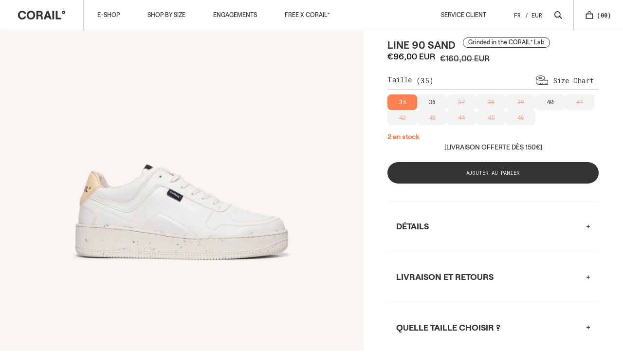

--- FILE ---
content_type: text/html; charset=utf-8
request_url: https://www.corail.co/fr-es/products/line90-sand
body_size: 53615
content:
<!doctype html>
<html class="no-js is-ontop" lang="fr">
	<head>

      
     <!-- TrustBox script -->
<script type="text/javascript" src="//widget.trustpilot.com/bootstrap/v5/tp.widget.bootstrap.min.js" async></script>
<!-- End TrustBox script -->      <meta name="p:domain_verify" content="f8289f2bc3e691e06b88641761c65c9d"/>
<script>
window.KiwiSizing = window.KiwiSizing === undefined ? {} : window.KiwiSizing;
KiwiSizing.shop = "corail-la-basket-qui-sauve-locean.myshopify.com";


KiwiSizing.data = {
  collections: "622390051141,622390968645,622391099717,223473074338,412641788131",
  tags: "blanc,JOORTmp,LINE 90 MONOCOLOR,Rose,spo-default,spo-disabled,spo-notify-me-disabled,Toasty",
  product: "7718409339107",
  vendor: "Corail",
  type: "LINE 90",
  title: "LINE 90 SAND",
  images: ["\/\/www.corail.co\/cdn\/shop\/files\/IMG_8391.jpg?v=1718104988","\/\/www.corail.co\/cdn\/shop\/files\/IMG_8390.jpg?v=1718104988","\/\/www.corail.co\/cdn\/shop\/files\/L90-SAND__INT.webp?v=1718105010","\/\/www.corail.co\/cdn\/shop\/files\/L90-SAND__TOP.webp?v=1718105010"],
  options: [{"name":"Taille","position":1,"values":["35","36","37","38","39","40","41","42","43","44","45","46"]}],
  variants: [{"id":42963874939107,"title":"35","option1":"35","option2":null,"option3":null,"sku":"line90-sand-35","requires_shipping":true,"taxable":true,"featured_image":null,"available":true,"name":"LINE 90 SAND - 35","public_title":"35","options":["35"],"price":9600,"weight":1500,"compare_at_price":16000,"inventory_management":"shopify","barcode":"3760317466254","requires_selling_plan":false,"selling_plan_allocations":[]},{"id":42963874971875,"title":"36","option1":"36","option2":null,"option3":null,"sku":"line90-sand-36","requires_shipping":true,"taxable":true,"featured_image":null,"available":true,"name":"LINE 90 SAND - 36","public_title":"36","options":["36"],"price":9600,"weight":1500,"compare_at_price":16000,"inventory_management":"shopify","barcode":"3760317466247","requires_selling_plan":false,"selling_plan_allocations":[]},{"id":42963875004643,"title":"37","option1":"37","option2":null,"option3":null,"sku":"line90-sand-37","requires_shipping":true,"taxable":true,"featured_image":null,"available":false,"name":"LINE 90 SAND - 37","public_title":"37","options":["37"],"price":9600,"weight":1500,"compare_at_price":16000,"inventory_management":"shopify","barcode":"3760317466230","requires_selling_plan":false,"selling_plan_allocations":[]},{"id":42963875037411,"title":"38","option1":"38","option2":null,"option3":null,"sku":"line90-sand-38","requires_shipping":true,"taxable":true,"featured_image":null,"available":false,"name":"LINE 90 SAND - 38","public_title":"38","options":["38"],"price":9600,"weight":1500,"compare_at_price":16000,"inventory_management":"shopify","barcode":"3760317466223","requires_selling_plan":false,"selling_plan_allocations":[]},{"id":42963875070179,"title":"39","option1":"39","option2":null,"option3":null,"sku":"line90-sand-39","requires_shipping":true,"taxable":true,"featured_image":null,"available":false,"name":"LINE 90 SAND - 39","public_title":"39","options":["39"],"price":9600,"weight":1500,"compare_at_price":16000,"inventory_management":"shopify","barcode":"3760317466216","requires_selling_plan":false,"selling_plan_allocations":[]},{"id":42963875102947,"title":"40","option1":"40","option2":null,"option3":null,"sku":"line90-sand-40","requires_shipping":true,"taxable":true,"featured_image":null,"available":true,"name":"LINE 90 SAND - 40","public_title":"40","options":["40"],"price":9600,"weight":1500,"compare_at_price":16000,"inventory_management":"shopify","barcode":"3760317466209","requires_selling_plan":false,"selling_plan_allocations":[]},{"id":42963875135715,"title":"41","option1":"41","option2":null,"option3":null,"sku":"line90-sand-41","requires_shipping":true,"taxable":true,"featured_image":null,"available":false,"name":"LINE 90 SAND - 41","public_title":"41","options":["41"],"price":9600,"weight":1500,"compare_at_price":16000,"inventory_management":"shopify","barcode":"3760317466193","requires_selling_plan":false,"selling_plan_allocations":[]},{"id":42963875168483,"title":"42","option1":"42","option2":null,"option3":null,"sku":"line90-sand-42","requires_shipping":true,"taxable":true,"featured_image":null,"available":false,"name":"LINE 90 SAND - 42","public_title":"42","options":["42"],"price":9600,"weight":1500,"compare_at_price":16000,"inventory_management":"shopify","barcode":"3760317466186","requires_selling_plan":false,"selling_plan_allocations":[]},{"id":42963875201251,"title":"43","option1":"43","option2":null,"option3":null,"sku":"line90-sand-43","requires_shipping":true,"taxable":true,"featured_image":null,"available":false,"name":"LINE 90 SAND - 43","public_title":"43","options":["43"],"price":9600,"weight":1500,"compare_at_price":16000,"inventory_management":"shopify","barcode":"3760317466179","requires_selling_plan":false,"selling_plan_allocations":[]},{"id":42963875234019,"title":"44","option1":"44","option2":null,"option3":null,"sku":"line90-sand-44","requires_shipping":true,"taxable":true,"featured_image":null,"available":false,"name":"LINE 90 SAND - 44","public_title":"44","options":["44"],"price":9600,"weight":1500,"compare_at_price":16000,"inventory_management":"shopify","barcode":"3760317466162","requires_selling_plan":false,"selling_plan_allocations":[]},{"id":42963875266787,"title":"45","option1":"45","option2":null,"option3":null,"sku":"line90-sand-45","requires_shipping":true,"taxable":true,"featured_image":null,"available":false,"name":"LINE 90 SAND - 45","public_title":"45","options":["45"],"price":9600,"weight":1500,"compare_at_price":16000,"inventory_management":"shopify","barcode":"3760317466155","requires_selling_plan":false,"selling_plan_allocations":[]},{"id":42963875299555,"title":"46","option1":"46","option2":null,"option3":null,"sku":"line90-sand-46","requires_shipping":true,"taxable":true,"featured_image":null,"available":false,"name":"LINE 90 SAND - 46","public_title":"46","options":["46"],"price":9600,"weight":1500,"compare_at_price":16000,"inventory_management":"shopify","barcode":"3760317466148","requires_selling_plan":false,"selling_plan_allocations":[]}],
};

</script>
		<meta charset="utf-8">
		<meta http-equiv="X-UA-Compatible" content="IE=edge">
		<meta name="viewport" content="width=device-width,initial-scale=1">
		<meta name="theme-color" content="">
		<link rel="canonical" href="https://www.corail.co/fr-es/products/line90-sand">
		<link rel="preconnect" href="https://cdn.shopify.com" crossorigin><link rel="icon" type="image/png" href="//www.corail.co/cdn/shop/files/favicon-c-logo.png?crop=center&height=32&v=1667843693&width=32"><title>
			LINE 90 SAND
 &ndash; CORAIL°</title>

		
			<meta name="description" content="/partie supérieure recyclée à 90%; fabriquée à partir de déchets plastique et d’une enduction à base de maïs_/semelle recyclée signature, fabriquée de 80% de caoutchouc et 20% de recyclé_/lacets en polyester recyclé, fabriqués en France avec des bouteilles en PET recyclées_/fait à la main dans notre atelier au Portugal">
		

		

<meta property="og:site_name" content="CORAIL°">
<meta property="og:url" content="https://www.corail.co/fr-es/products/line90-sand">
<meta property="og:title" content="LINE 90 SAND">
<meta property="og:type" content="product">
<meta property="og:description" content="/partie supérieure recyclée à 90%; fabriquée à partir de déchets plastique et d’une enduction à base de maïs_/semelle recyclée signature, fabriquée de 80% de caoutchouc et 20% de recyclé_/lacets en polyester recyclé, fabriqués en France avec des bouteilles en PET recyclées_/fait à la main dans notre atelier au Portugal"><meta property="og:image" content="http://www.corail.co/cdn/shop/files/IMG_8391.jpg?v=1718104988">
  <meta property="og:image:secure_url" content="https://www.corail.co/cdn/shop/files/IMG_8391.jpg?v=1718104988">
  <meta property="og:image:width" content="4000">
  <meta property="og:image:height" content="4000"><meta property="og:price:amount" content="96,00">
  <meta property="og:price:currency" content="EUR"><meta name="twitter:card" content="summary_large_image">
<meta name="twitter:title" content="LINE 90 SAND">
<meta name="twitter:description" content="/partie supérieure recyclée à 90%; fabriquée à partir de déchets plastique et d’une enduction à base de maïs_/semelle recyclée signature, fabriquée de 80% de caoutchouc et 20% de recyclé_/lacets en polyester recyclé, fabriqués en France avec des bouteilles en PET recyclées_/fait à la main dans notre atelier au Portugal">


		<script src="//www.corail.co/cdn/shop/t/127/assets/locomotive-native-scroll.min.js?v=62113985980261183751721738822" defer="defer"></script>
		<script src="//www.corail.co/cdn/shop/t/127/assets/global.js?v=123578348786847297161721738822" defer="defer"></script>
		<script>window.performance && window.performance.mark && window.performance.mark('shopify.content_for_header.start');</script><meta name="google-site-verification" content="my0eyneT4IvGMX8SOPTOrOz9d2Fl-S9tZNofIHTWTO8">
<meta id="shopify-digital-wallet" name="shopify-digital-wallet" content="/8185839706/digital_wallets/dialog">
<meta name="shopify-checkout-api-token" content="d6cba4829d161d52ca108637afb51232">
<meta id="in-context-paypal-metadata" data-shop-id="8185839706" data-venmo-supported="false" data-environment="production" data-locale="fr_FR" data-paypal-v4="true" data-currency="EUR">
<link rel="alternate" hreflang="x-default" href="https://www.corail.co/products/line90-sand">
<link rel="alternate" hreflang="fr" href="https://www.corail.co/products/line90-sand">
<link rel="alternate" hreflang="en" href="https://www.corail.co/en/products/line90-sand">
<link rel="alternate" hreflang="en-DE" href="https://www.corail.co/en-de/products/line90-sand">
<link rel="alternate" hreflang="fr-DE" href="https://www.corail.co/fr-de/products/line90-sand">
<link rel="alternate" hreflang="en-AT" href="https://www.corail.co/en-de/products/line90-sand">
<link rel="alternate" hreflang="fr-AT" href="https://www.corail.co/fr-de/products/line90-sand">
<link rel="alternate" hreflang="fr-AU" href="https://www.corail.co/fr-au/products/line90-sand">
<link rel="alternate" hreflang="en-AU" href="https://www.corail.co/en-au/products/line90-sand">
<link rel="alternate" hreflang="fr-BE" href="https://www.corail.co/fr-be/products/line90-sand">
<link rel="alternate" hreflang="en-BE" href="https://www.corail.co/en-be/products/line90-sand">
<link rel="alternate" hreflang="fr-CA" href="https://www.corail.co/fr-ca/products/line90-sand">
<link rel="alternate" hreflang="en-CA" href="https://www.corail.co/en-ca/products/line90-sand">
<link rel="alternate" hreflang="fr-DK" href="https://www.corail.co/fr-dk/products/line90-sand">
<link rel="alternate" hreflang="en-DK" href="https://www.corail.co/en-dk/products/line90-sand">
<link rel="alternate" hreflang="fr-ES" href="https://www.corail.co/fr-es/products/line90-sand">
<link rel="alternate" hreflang="en-ES" href="https://www.corail.co/en-es/products/line90-sand">
<link rel="alternate" hreflang="fr-FI" href="https://www.corail.co/fr-fi/products/line90-sand">
<link rel="alternate" hreflang="en-FI" href="https://www.corail.co/en-fi/products/line90-sand">
<link rel="alternate" hreflang="fr-HK" href="https://www.corail.co/fr-hk/products/line90-sand">
<link rel="alternate" hreflang="en-HK" href="https://www.corail.co/en-hk/products/line90-sand">
<link rel="alternate" hreflang="fr-JP" href="https://www.corail.co/fr-jp/products/line90-sand">
<link rel="alternate" hreflang="en-JP" href="https://www.corail.co/en-jp/products/line90-sand">
<link rel="alternate" hreflang="fr-NO" href="https://www.corail.co/fr-no/products/line90-sand">
<link rel="alternate" hreflang="en-NO" href="https://www.corail.co/en-no/products/line90-sand">
<link rel="alternate" hreflang="fr-NZ" href="https://www.corail.co/fr-nz/products/line90-sand">
<link rel="alternate" hreflang="en-NZ" href="https://www.corail.co/en-nz/products/line90-sand">
<link rel="alternate" hreflang="fr-PT" href="https://www.corail.co/fr-pt/products/line90-sand">
<link rel="alternate" hreflang="en-PT" href="https://www.corail.co/en-pt/products/line90-sand">
<link rel="alternate" hreflang="fr-SG" href="https://www.corail.co/fr-sg/products/line90-sand">
<link rel="alternate" hreflang="en-SG" href="https://www.corail.co/en-sg/products/line90-sand">
<link rel="alternate" hreflang="fr-SE" href="https://www.corail.co/fr-se/products/line90-sand">
<link rel="alternate" hreflang="en-SE" href="https://www.corail.co/en-se/products/line90-sand">
<link rel="alternate" hreflang="fr-CH" href="https://www.corail.co/fr-ch/products/line90-sand">
<link rel="alternate" hreflang="en-CH" href="https://www.corail.co/en-ch/products/line90-sand">
<link rel="alternate" hreflang="fr-TW" href="https://www.corail.co/fr-tw/products/line90-sand">
<link rel="alternate" hreflang="en-TW" href="https://www.corail.co/en-tw/products/line90-sand">
<link rel="alternate" hreflang="fr-GB" href="https://www.corail.co/fr-gb/products/line90-sand">
<link rel="alternate" hreflang="en-GB" href="https://www.corail.co/en-gb/products/line90-sand">
<link rel="alternate" hreflang="fr-IE" href="https://www.corail.co/fr-eu/products/line90-sand">
<link rel="alternate" hreflang="en-IE" href="https://www.corail.co/en-eu/products/line90-sand">
<link rel="alternate" hreflang="fr-IT" href="https://www.corail.co/fr-eu/products/line90-sand">
<link rel="alternate" hreflang="en-IT" href="https://www.corail.co/en-eu/products/line90-sand">
<link rel="alternate" hreflang="fr-NL" href="https://www.corail.co/fr-eu/products/line90-sand">
<link rel="alternate" hreflang="en-NL" href="https://www.corail.co/en-eu/products/line90-sand">
<link rel="alternate" hreflang="fr-US" href="https://www.corail.co/fr-us/products/line90-sand">
<link rel="alternate" hreflang="en-US" href="https://www.corail.co/en-us/products/line90-sand">
<link rel="alternate" type="application/json+oembed" href="https://www.corail.co/fr-es/products/line90-sand.oembed">
<script async="async" src="/checkouts/internal/preloads.js?locale=fr-ES"></script>
<script id="apple-pay-shop-capabilities" type="application/json">{"shopId":8185839706,"countryCode":"FR","currencyCode":"EUR","merchantCapabilities":["supports3DS"],"merchantId":"gid:\/\/shopify\/Shop\/8185839706","merchantName":"CORAIL°","requiredBillingContactFields":["postalAddress","email","phone"],"requiredShippingContactFields":["postalAddress","email","phone"],"shippingType":"shipping","supportedNetworks":["visa","masterCard","amex","maestro"],"total":{"type":"pending","label":"CORAIL°","amount":"1.00"},"shopifyPaymentsEnabled":true,"supportsSubscriptions":true}</script>
<script id="shopify-features" type="application/json">{"accessToken":"d6cba4829d161d52ca108637afb51232","betas":["rich-media-storefront-analytics"],"domain":"www.corail.co","predictiveSearch":true,"shopId":8185839706,"locale":"fr"}</script>
<script>var Shopify = Shopify || {};
Shopify.shop = "corail-la-basket-qui-sauve-locean.myshopify.com";
Shopify.locale = "fr";
Shopify.currency = {"active":"EUR","rate":"1.0"};
Shopify.country = "ES";
Shopify.theme = {"name":"Fin des SOLDES 24\/07","id":170129785157,"schema_name":"Corail","schema_version":"0.0.0","theme_store_id":null,"role":"main"};
Shopify.theme.handle = "null";
Shopify.theme.style = {"id":null,"handle":null};
Shopify.cdnHost = "www.corail.co/cdn";
Shopify.routes = Shopify.routes || {};
Shopify.routes.root = "/fr-es/";</script>
<script type="module">!function(o){(o.Shopify=o.Shopify||{}).modules=!0}(window);</script>
<script>!function(o){function n(){var o=[];function n(){o.push(Array.prototype.slice.apply(arguments))}return n.q=o,n}var t=o.Shopify=o.Shopify||{};t.loadFeatures=n(),t.autoloadFeatures=n()}(window);</script>
<script id="shop-js-analytics" type="application/json">{"pageType":"product"}</script>
<script defer="defer" async type="module" src="//www.corail.co/cdn/shopifycloud/shop-js/modules/v2/client.init-shop-cart-sync_BcDpqI9l.fr.esm.js"></script>
<script defer="defer" async type="module" src="//www.corail.co/cdn/shopifycloud/shop-js/modules/v2/chunk.common_a1Rf5Dlz.esm.js"></script>
<script defer="defer" async type="module" src="//www.corail.co/cdn/shopifycloud/shop-js/modules/v2/chunk.modal_Djra7sW9.esm.js"></script>
<script type="module">
  await import("//www.corail.co/cdn/shopifycloud/shop-js/modules/v2/client.init-shop-cart-sync_BcDpqI9l.fr.esm.js");
await import("//www.corail.co/cdn/shopifycloud/shop-js/modules/v2/chunk.common_a1Rf5Dlz.esm.js");
await import("//www.corail.co/cdn/shopifycloud/shop-js/modules/v2/chunk.modal_Djra7sW9.esm.js");

  window.Shopify.SignInWithShop?.initShopCartSync?.({"fedCMEnabled":true,"windoidEnabled":true});

</script>
<script>(function() {
  var isLoaded = false;
  function asyncLoad() {
    if (isLoaded) return;
    isLoaded = true;
    var urls = ["https:\/\/gdprcdn.b-cdn.net\/js\/gdpr_cookie_consent.min.js?shop=corail-la-basket-qui-sauve-locean.myshopify.com","https:\/\/countdown.conversionbear.com\/script?app=countdown\u0026shop=corail-la-basket-qui-sauve-locean.myshopify.com","https:\/\/edt.uppercommerce.com\/js\/estimate.js?v=1706612791\u0026shop=corail-la-basket-qui-sauve-locean.myshopify.com"];
    for (var i = 0; i < urls.length; i++) {
      var s = document.createElement('script');
      s.type = 'text/javascript';
      s.async = true;
      s.src = urls[i];
      var x = document.getElementsByTagName('script')[0];
      x.parentNode.insertBefore(s, x);
    }
  };
  if(window.attachEvent) {
    window.attachEvent('onload', asyncLoad);
  } else {
    window.addEventListener('load', asyncLoad, false);
  }
})();</script>
<script id="__st">var __st={"a":8185839706,"offset":3600,"reqid":"e36c04ab-bc99-4bc0-95a5-1ca50905d0c9-1769053141","pageurl":"www.corail.co\/fr-es\/products\/line90-sand","u":"583e07f34261","p":"product","rtyp":"product","rid":7718409339107};</script>
<script>window.ShopifyPaypalV4VisibilityTracking = true;</script>
<script id="captcha-bootstrap">!function(){'use strict';const t='contact',e='account',n='new_comment',o=[[t,t],['blogs',n],['comments',n],[t,'customer']],c=[[e,'customer_login'],[e,'guest_login'],[e,'recover_customer_password'],[e,'create_customer']],r=t=>t.map((([t,e])=>`form[action*='/${t}']:not([data-nocaptcha='true']) input[name='form_type'][value='${e}']`)).join(','),a=t=>()=>t?[...document.querySelectorAll(t)].map((t=>t.form)):[];function s(){const t=[...o],e=r(t);return a(e)}const i='password',u='form_key',d=['recaptcha-v3-token','g-recaptcha-response','h-captcha-response',i],f=()=>{try{return window.sessionStorage}catch{return}},m='__shopify_v',_=t=>t.elements[u];function p(t,e,n=!1){try{const o=window.sessionStorage,c=JSON.parse(o.getItem(e)),{data:r}=function(t){const{data:e,action:n}=t;return t[m]||n?{data:e,action:n}:{data:t,action:n}}(c);for(const[e,n]of Object.entries(r))t.elements[e]&&(t.elements[e].value=n);n&&o.removeItem(e)}catch(o){console.error('form repopulation failed',{error:o})}}const l='form_type',E='cptcha';function T(t){t.dataset[E]=!0}const w=window,h=w.document,L='Shopify',v='ce_forms',y='captcha';let A=!1;((t,e)=>{const n=(g='f06e6c50-85a8-45c8-87d0-21a2b65856fe',I='https://cdn.shopify.com/shopifycloud/storefront-forms-hcaptcha/ce_storefront_forms_captcha_hcaptcha.v1.5.2.iife.js',D={infoText:'Protégé par hCaptcha',privacyText:'Confidentialité',termsText:'Conditions'},(t,e,n)=>{const o=w[L][v],c=o.bindForm;if(c)return c(t,g,e,D).then(n);var r;o.q.push([[t,g,e,D],n]),r=I,A||(h.body.append(Object.assign(h.createElement('script'),{id:'captcha-provider',async:!0,src:r})),A=!0)});var g,I,D;w[L]=w[L]||{},w[L][v]=w[L][v]||{},w[L][v].q=[],w[L][y]=w[L][y]||{},w[L][y].protect=function(t,e){n(t,void 0,e),T(t)},Object.freeze(w[L][y]),function(t,e,n,w,h,L){const[v,y,A,g]=function(t,e,n){const i=e?o:[],u=t?c:[],d=[...i,...u],f=r(d),m=r(i),_=r(d.filter((([t,e])=>n.includes(e))));return[a(f),a(m),a(_),s()]}(w,h,L),I=t=>{const e=t.target;return e instanceof HTMLFormElement?e:e&&e.form},D=t=>v().includes(t);t.addEventListener('submit',(t=>{const e=I(t);if(!e)return;const n=D(e)&&!e.dataset.hcaptchaBound&&!e.dataset.recaptchaBound,o=_(e),c=g().includes(e)&&(!o||!o.value);(n||c)&&t.preventDefault(),c&&!n&&(function(t){try{if(!f())return;!function(t){const e=f();if(!e)return;const n=_(t);if(!n)return;const o=n.value;o&&e.removeItem(o)}(t);const e=Array.from(Array(32),(()=>Math.random().toString(36)[2])).join('');!function(t,e){_(t)||t.append(Object.assign(document.createElement('input'),{type:'hidden',name:u})),t.elements[u].value=e}(t,e),function(t,e){const n=f();if(!n)return;const o=[...t.querySelectorAll(`input[type='${i}']`)].map((({name:t})=>t)),c=[...d,...o],r={};for(const[a,s]of new FormData(t).entries())c.includes(a)||(r[a]=s);n.setItem(e,JSON.stringify({[m]:1,action:t.action,data:r}))}(t,e)}catch(e){console.error('failed to persist form',e)}}(e),e.submit())}));const S=(t,e)=>{t&&!t.dataset[E]&&(n(t,e.some((e=>e===t))),T(t))};for(const o of['focusin','change'])t.addEventListener(o,(t=>{const e=I(t);D(e)&&S(e,y())}));const B=e.get('form_key'),M=e.get(l),P=B&&M;t.addEventListener('DOMContentLoaded',(()=>{const t=y();if(P)for(const e of t)e.elements[l].value===M&&p(e,B);[...new Set([...A(),...v().filter((t=>'true'===t.dataset.shopifyCaptcha))])].forEach((e=>S(e,t)))}))}(h,new URLSearchParams(w.location.search),n,t,e,['guest_login'])})(!0,!0)}();</script>
<script integrity="sha256-4kQ18oKyAcykRKYeNunJcIwy7WH5gtpwJnB7kiuLZ1E=" data-source-attribution="shopify.loadfeatures" defer="defer" src="//www.corail.co/cdn/shopifycloud/storefront/assets/storefront/load_feature-a0a9edcb.js" crossorigin="anonymous"></script>
<script data-source-attribution="shopify.dynamic_checkout.dynamic.init">var Shopify=Shopify||{};Shopify.PaymentButton=Shopify.PaymentButton||{isStorefrontPortableWallets:!0,init:function(){window.Shopify.PaymentButton.init=function(){};var t=document.createElement("script");t.src="https://www.corail.co/cdn/shopifycloud/portable-wallets/latest/portable-wallets.fr.js",t.type="module",document.head.appendChild(t)}};
</script>
<script data-source-attribution="shopify.dynamic_checkout.buyer_consent">
  function portableWalletsHideBuyerConsent(e){var t=document.getElementById("shopify-buyer-consent"),n=document.getElementById("shopify-subscription-policy-button");t&&n&&(t.classList.add("hidden"),t.setAttribute("aria-hidden","true"),n.removeEventListener("click",e))}function portableWalletsShowBuyerConsent(e){var t=document.getElementById("shopify-buyer-consent"),n=document.getElementById("shopify-subscription-policy-button");t&&n&&(t.classList.remove("hidden"),t.removeAttribute("aria-hidden"),n.addEventListener("click",e))}window.Shopify?.PaymentButton&&(window.Shopify.PaymentButton.hideBuyerConsent=portableWalletsHideBuyerConsent,window.Shopify.PaymentButton.showBuyerConsent=portableWalletsShowBuyerConsent);
</script>
<script data-source-attribution="shopify.dynamic_checkout.cart.bootstrap">document.addEventListener("DOMContentLoaded",(function(){function t(){return document.querySelector("shopify-accelerated-checkout-cart, shopify-accelerated-checkout")}if(t())Shopify.PaymentButton.init();else{new MutationObserver((function(e,n){t()&&(Shopify.PaymentButton.init(),n.disconnect())})).observe(document.body,{childList:!0,subtree:!0})}}));
</script>
<link id="shopify-accelerated-checkout-styles" rel="stylesheet" media="screen" href="https://www.corail.co/cdn/shopifycloud/portable-wallets/latest/accelerated-checkout-backwards-compat.css" crossorigin="anonymous">
<style id="shopify-accelerated-checkout-cart">
        #shopify-buyer-consent {
  margin-top: 1em;
  display: inline-block;
  width: 100%;
}

#shopify-buyer-consent.hidden {
  display: none;
}

#shopify-subscription-policy-button {
  background: none;
  border: none;
  padding: 0;
  text-decoration: underline;
  font-size: inherit;
  cursor: pointer;
}

#shopify-subscription-policy-button::before {
  box-shadow: none;
}

      </style>
<link rel="stylesheet" media="screen" href="//www.corail.co/cdn/shop/t/127/compiled_assets/styles.css?v=24349">
<script>window.performance && window.performance.mark && window.performance.mark('shopify.content_for_header.end');</script>

		<style data-shopify>
			:root {

				--font-body-scale: 1.0;
				--font-heading-scale: 1.0;

				--color-base-text: 255, 127, 80;
				--color-shadow: 255, 127, 80;
				--color-base-background-1: 255, 255, 255;
				--color-base-background-2: 243, 243, 243;
				--color-base-solid-button-labels: 239, 153, 84;
				--color-base-outline-button-labels: 18, 18, 18;
				--color-base-accent-1: , , ;
				--color-base-accent-2: 51, 79, 180;
				--payment-terms-background-color: #ffffff;

				--media-padding: px;
				--media-border-opacity: 0.05;
				--media-border-width: 1px;
				--media-radius: 0px;
				--media-shadow-opacity: 0.0;
				--media-shadow-horizontal-offset: 0px;
				--media-shadow-vertical-offset: 4px;
				--media-shadow-blur-radius: 5px;
				--media-shadow-visible: 0;

				--page-width: 120rem;
				--page-width-margin: 0rem;

				--product-card-image-padding: 0.0rem;
				--product-card-corner-radius: 0.0rem;
				--product-card-text-alignment: left;
				--product-card-border-width: 0.0rem;
				--product-card-border-opacity: 0.1;
				--product-card-shadow-opacity: 0.0;
				--product-card-shadow-visible: 0;
				--product-card-shadow-horizontal-offset: 0.0rem;
				--product-card-shadow-vertical-offset: 0.4rem;
				--product-card-shadow-blur-radius: 0.5rem;

				--collection-card-image-padding: 0.0rem;
				--collection-card-corner-radius: 0.0rem;
				--collection-card-text-alignment: left;
				--collection-card-border-width: 0.0rem;
				--collection-card-border-opacity: 0.1;
				--collection-card-shadow-opacity: 0.0;
				--collection-card-shadow-visible: 0;
				--collection-card-shadow-horizontal-offset: 0.0rem;
				--collection-card-shadow-vertical-offset: 0.4rem;
				--collection-card-shadow-blur-radius: 0.5rem;

				--blog-card-image-padding: 0.0rem;
				--blog-card-corner-radius: 0.0rem;
				--blog-card-text-alignment: left;
				--blog-card-border-width: 0.0rem;
				--blog-card-border-opacity: 0.1;
				--blog-card-shadow-opacity: 0.0;
				--blog-card-shadow-visible: 0;
				--blog-card-shadow-horizontal-offset: 0.0rem;
				--blog-card-shadow-vertical-offset: 0.4rem;
				--blog-card-shadow-blur-radius: 0.5rem;

				--badge-corner-radius: 4.0rem;

				--popup-border-width: 1px;
				--popup-border-opacity: 0.1;
				--popup-corner-radius: 0px;
				--popup-shadow-opacity: 0.0;
				--popup-shadow-horizontal-offset: 0px;
				--popup-shadow-vertical-offset: 4px;
				--popup-shadow-blur-radius: 5px;

				--drawer-border-width: 1px;
				--drawer-border-opacity: 0.1;
				--drawer-shadow-opacity: 0.0;
				--drawer-shadow-horizontal-offset: 0px;
				--drawer-shadow-vertical-offset: 4px;
				--drawer-shadow-blur-radius: 5px;

				--spacing-sections-desktop: 0px;
				--spacing-sections-mobile: 0px;

				--grid-desktop-vertical-spacing: 8px;
				--grid-desktop-horizontal-spacing: 8px;
				--grid-mobile-vertical-spacing: 4px;
				--grid-mobile-horizontal-spacing: 4px;

				--text-boxes-border-opacity: 0.1;
				--text-boxes-border-width: 0px;
				--text-boxes-radius: 0px;
				--text-boxes-shadow-opacity: 0.0;
				--text-boxes-shadow-visible: 0;
				--text-boxes-shadow-horizontal-offset: 0px;
				--text-boxes-shadow-vertical-offset: 4px;
				--text-boxes-shadow-blur-radius: 5px;

				--buttons-radius: 0px;
				--buttons-radius-outset: 0px;
				--buttons-border-width: 1px;
				--buttons-border-opacity: 1.0;
				--buttons-shadow-opacity: 0.0;
				--buttons-shadow-visible: 0;
				--buttons-shadow-horizontal-offset: 0px;
				--buttons-shadow-vertical-offset: 4px;
				--buttons-shadow-blur-radius: 5px;
				--buttons-border-offset: 0px;

				--inputs-radius: 0px;
				--inputs-border-width: 2px;
				--inputs-border-opacity: 0.55;
				--inputs-shadow-opacity: 0.0;
				--inputs-shadow-horizontal-offset: 0px;
				--inputs-margin-offset: 0px;
				--inputs-shadow-vertical-offset: 4px;
				--inputs-shadow-blur-radius: 5px;
				--inputs-radius-outset: 0px;

				--variant-pills-radius: 40px;
				--variant-pills-border-width: 1px;
				--variant-pills-border-opacity: 0.55;
				--variant-pills-shadow-opacity: 0.0;
				--variant-pills-shadow-horizontal-offset: 0px;
				--variant-pills-shadow-vertical-offset: 4px;
				--variant-pills-shadow-blur-radius: 5px;
			}

    	</style>

    	<link href="//www.corail.co/cdn/shop/t/127/assets/base.css?v=47900517778924638361721738822" rel="stylesheet" type="text/css" media="all" />
		<link href="//www.corail.co/cdn/shop/t/127/assets/main.css?v=21146404178030924631721738822" rel="stylesheet" type="text/css" media="all" />
<link rel="stylesheet" href="//www.corail.co/cdn/shop/t/127/assets/component-predictive-search.css?v=83512081251802922551721738822" media="print" onload="this.media='all'"><script>document.documentElement.className = document.documentElement.className.replace('no-js', 'js');
			if (Shopify.designMode) {
				document.documentElement.classList.add('shopify-design-mode');
			}
		</script>

  	<script src="//www.corail.co/cdn/shop/t/127/assets/flagBs.js?v=119002448183918949901721738822" async="async"></script>
<script>
    let es_lan_s = 'es_default_fr';
    let es_lan_j = {"es_default":{"is_enabled":1,"content_html":"\u003cp\u003e\u003cspan style=\"font-size: 12px;\"\u003e✅ \u003cstrong\u003eCommandez avant {timer} \u003c\/strong\u003e\u003c\/span\u003e\u003cspan style=\"color: rgba(0,0,0,0.85);background-color: rgb(255,255,255);font-size: 12px;\"\u003e\u003cstrong\u003epour être livré avant \u003c\/strong\u003e\u003c\/span\u003e\u003cspan style=\"font-size: 12px;\"\u003e\u003cstrong\u003e{delivery_date_max}\u003c\/strong\u003e\u003c\/span\u003e\u003c\/p\u003e","position":"0,0,0,0","date_filer":"","date_lang":"fr","determine_template_id":1,"deliveryTime":"1,3","weekday":"1,1,1,1,1,1,0","cart_l":"Estimated between","cart_date_t":0,"collection_l":"Arrives","mode":3,"i_s_cart":false,"i_s_collection":false,"i_s_p_c":true,"is_show_country":true,"is_country_info_status":2,"is_country_info":"Currently we do not ship to {country}, click to check our delivery zones","t_align":"left;","ts":{"it_h":23,"it_m":59,"it_f":1,"it_z":"1"},"calendar":{"m_abbreviation":["janv","févr","mars","avr","mai","juin","juil","août","sept","oct","nov","déc"],"c_abbreviation":["lun","mar","mer","jeu","ven","sam","dim"],"m_full_text":["janvier","février","mars","avril","mai","juin","juillet","août","septembre","octobre","novembre","décembre"],"c_full_text":["lundi","mardi","mercredi","jeudi","vendredi","samedi","dimanche"]},"timeformats":["Hrs","Mins","Secs","heures","minutes","secondes","heures","minutes","secondes","H","M","S"],"o_f_s_content":"","country":{"fr":"1,3","de":"3,4","gb":"4,5"}}};
    let es_lan = es_lan_j[es_lan_s];

    let  es_sd = {"is_enabled":1,"content_html":"\u003cp\u003e\u003cspan style=\"font-size: 12px;\"\u003e✅ \u003cstrong\u003eCommandez avant {timer} \u003c\/strong\u003e\u003c\/span\u003e\u003cspan style=\"color: rgba(0,0,0,0.85);background-color: rgb(255,255,255);font-size: 12px;\"\u003e\u003cstrong\u003epour être livré avant \u003c\/strong\u003e\u003c\/span\u003e\u003cspan style=\"font-size: 12px;\"\u003e\u003cstrong\u003e{delivery_date_max}\u003c\/strong\u003e\u003c\/span\u003e\u003c\/p\u003e","position":"0,0,0,0","date_filer":"","date_lang":"fr","determine_template_id":1,"deliveryTime":"1,3","weekday":"1,1,1,1,1,1,0","cart_l":"Estimated between","cart_date_t":0,"collection_l":"Arrives","mode":3,"i_s_cart":false,"i_s_collection":false,"i_s_p_c":true,"is_show_country":true,"is_country_info_status":2,"is_country_info":"Currently we do not ship to {country}, click to check our delivery zones","t_align":"left;","ts":{"it_h":23,"it_m":59,"it_f":1,"it_z":"1"},"calendar":{"m_abbreviation":["janv","févr","mars","avr","mai","juin","juil","août","sept","oct","nov","déc"],"c_abbreviation":["lun","mar","mer","jeu","ven","sam","dim"],"m_full_text":["janvier","février","mars","avril","mai","juin","juillet","août","septembre","octobre","novembre","décembre"],"c_full_text":["lundi","mardi","mercredi","jeudi","vendredi","samedi","dimanche"]},"timeformats":["Hrs","Mins","Secs","heures","minutes","secondes","heures","minutes","secondes","H","M","S"],"o_f_s_content":"","country":{"fr":"1,3","de":"3,4","gb":"4,5"}};

    let es_pd = '';
    
        
        es_pd = {"is_add":1,"is_sale":true,"product":"1,2","is_add_col":0,"col_d_t":"0,0","is_hide_edt":false,"content_html":"","o_f_s_content":"","out_of_stock_mode":0};
        
    
</script>

    
    <style>

      .custom-collections {
        display: grid;
        grid-template-columns: repeat(1, 1fr);
      }

      .custom-collections .collection-item {
        padding: 1.5em;
        height: 100vw;
      }

      @media (min-width: 676px) {
        .custom-collections {
          grid-template-columns: repeat(2, 1fr);
        }

        .custom-collections .collection-item {
          padding: 1.5em;
          height: 50vw;
        }
      }

      @media (min-width: 912px) {
        .custom-collections {
          grid-template-columns: repeat(3, 1fr);
        }

        .custom-collections .collection-item {
          padding: 1.5em;
          height: 33.333vw;
        }
      }

      @media (min-width: 1024px) {
        .custom-collections {
          grid-template-columns: repeat(4, 1fr);
        }

        .custom-collections .collection-item {
          padding: 1.5em;
          height: 25vw;
        }
      }

      .custom-collections .collection-item a {
        height: 100%;
        display: block;
      }

      .custom-collections .collection-item a img {
        max-width: unset;
        object-fit: cover;
        height: 100%;
        width: auto;
      }

      .custom-collections .collection-item a h2 {
        display: none;
      }
    </style>
    
    <!-- BEGIN app block: shopify://apps/klaviyo-email-marketing-sms/blocks/klaviyo-onsite-embed/2632fe16-c075-4321-a88b-50b567f42507 -->












  <script async src="https://static.klaviyo.com/onsite/js/TAGzLb/klaviyo.js?company_id=TAGzLb"></script>
  <script>!function(){if(!window.klaviyo){window._klOnsite=window._klOnsite||[];try{window.klaviyo=new Proxy({},{get:function(n,i){return"push"===i?function(){var n;(n=window._klOnsite).push.apply(n,arguments)}:function(){for(var n=arguments.length,o=new Array(n),w=0;w<n;w++)o[w]=arguments[w];var t="function"==typeof o[o.length-1]?o.pop():void 0,e=new Promise((function(n){window._klOnsite.push([i].concat(o,[function(i){t&&t(i),n(i)}]))}));return e}}})}catch(n){window.klaviyo=window.klaviyo||[],window.klaviyo.push=function(){var n;(n=window._klOnsite).push.apply(n,arguments)}}}}();</script>

  
    <script id="viewed_product">
      if (item == null) {
        var _learnq = _learnq || [];

        var MetafieldReviews = null
        var MetafieldYotpoRating = null
        var MetafieldYotpoCount = null
        var MetafieldLooxRating = null
        var MetafieldLooxCount = null
        var okendoProduct = null
        var okendoProductReviewCount = null
        var okendoProductReviewAverageValue = null
        try {
          // The following fields are used for Customer Hub recently viewed in order to add reviews.
          // This information is not part of __kla_viewed. Instead, it is part of __kla_viewed_reviewed_items
          MetafieldReviews = {};
          MetafieldYotpoRating = null
          MetafieldYotpoCount = null
          MetafieldLooxRating = null
          MetafieldLooxCount = null

          okendoProduct = null
          // If the okendo metafield is not legacy, it will error, which then requires the new json formatted data
          if (okendoProduct && 'error' in okendoProduct) {
            okendoProduct = null
          }
          okendoProductReviewCount = okendoProduct ? okendoProduct.reviewCount : null
          okendoProductReviewAverageValue = okendoProduct ? okendoProduct.reviewAverageValue : null
        } catch (error) {
          console.error('Error in Klaviyo onsite reviews tracking:', error);
        }

        var item = {
          Name: "LINE 90 SAND",
          ProductID: 7718409339107,
          Categories: ["35","36","40","CORAIL°","LINE 90"],
          ImageURL: "https://www.corail.co/cdn/shop/files/IMG_8391_grande.jpg?v=1718104988",
          URL: "https://www.corail.co/fr-es/products/line90-sand",
          Brand: "Corail",
          Price: "96,00€",
          Value: "96,00",
          CompareAtPrice: "160,00€"
        };
        _learnq.push(['track', 'Viewed Product', item]);
        _learnq.push(['trackViewedItem', {
          Title: item.Name,
          ItemId: item.ProductID,
          Categories: item.Categories,
          ImageUrl: item.ImageURL,
          Url: item.URL,
          Metadata: {
            Brand: item.Brand,
            Price: item.Price,
            Value: item.Value,
            CompareAtPrice: item.CompareAtPrice
          },
          metafields:{
            reviews: MetafieldReviews,
            yotpo:{
              rating: MetafieldYotpoRating,
              count: MetafieldYotpoCount,
            },
            loox:{
              rating: MetafieldLooxRating,
              count: MetafieldLooxCount,
            },
            okendo: {
              rating: okendoProductReviewAverageValue,
              count: okendoProductReviewCount,
            }
          }
        }]);
      }
    </script>
  




  <script>
    window.klaviyoReviewsProductDesignMode = false
  </script>







<!-- END app block --><!-- BEGIN app block: shopify://apps/microsoft-clarity/blocks/clarity_js/31c3d126-8116-4b4a-8ba1-baeda7c4aeea -->
<script type="text/javascript">
  (function (c, l, a, r, i, t, y) {
    c[a] = c[a] || function () { (c[a].q = c[a].q || []).push(arguments); };
    t = l.createElement(r); t.async = 1; t.src = "https://www.clarity.ms/tag/" + i + "?ref=shopify";
    y = l.getElementsByTagName(r)[0]; y.parentNode.insertBefore(t, y);

    c.Shopify.loadFeatures([{ name: "consent-tracking-api", version: "0.1" }], error => {
      if (error) {
        console.error("Error loading Shopify features:", error);
        return;
      }

      c[a]('consentv2', {
        ad_Storage: c.Shopify.customerPrivacy.marketingAllowed() ? "granted" : "denied",
        analytics_Storage: c.Shopify.customerPrivacy.analyticsProcessingAllowed() ? "granted" : "denied",
      });
    });

    l.addEventListener("visitorConsentCollected", function (e) {
      c[a]('consentv2', {
        ad_Storage: e.detail.marketingAllowed ? "granted" : "denied",
        analytics_Storage: e.detail.analyticsAllowed ? "granted" : "denied",
      });
    });
  })(window, document, "clarity", "script", "thzaz1aoju");
</script>



<!-- END app block --><link href="https://monorail-edge.shopifysvc.com" rel="dns-prefetch">
<script>(function(){if ("sendBeacon" in navigator && "performance" in window) {try {var session_token_from_headers = performance.getEntriesByType('navigation')[0].serverTiming.find(x => x.name == '_s').description;} catch {var session_token_from_headers = undefined;}var session_cookie_matches = document.cookie.match(/_shopify_s=([^;]*)/);var session_token_from_cookie = session_cookie_matches && session_cookie_matches.length === 2 ? session_cookie_matches[1] : "";var session_token = session_token_from_headers || session_token_from_cookie || "";function handle_abandonment_event(e) {var entries = performance.getEntries().filter(function(entry) {return /monorail-edge.shopifysvc.com/.test(entry.name);});if (!window.abandonment_tracked && entries.length === 0) {window.abandonment_tracked = true;var currentMs = Date.now();var navigation_start = performance.timing.navigationStart;var payload = {shop_id: 8185839706,url: window.location.href,navigation_start,duration: currentMs - navigation_start,session_token,page_type: "product"};window.navigator.sendBeacon("https://monorail-edge.shopifysvc.com/v1/produce", JSON.stringify({schema_id: "online_store_buyer_site_abandonment/1.1",payload: payload,metadata: {event_created_at_ms: currentMs,event_sent_at_ms: currentMs}}));}}window.addEventListener('pagehide', handle_abandonment_event);}}());</script>
<script id="web-pixels-manager-setup">(function e(e,d,r,n,o){if(void 0===o&&(o={}),!Boolean(null===(a=null===(i=window.Shopify)||void 0===i?void 0:i.analytics)||void 0===a?void 0:a.replayQueue)){var i,a;window.Shopify=window.Shopify||{};var t=window.Shopify;t.analytics=t.analytics||{};var s=t.analytics;s.replayQueue=[],s.publish=function(e,d,r){return s.replayQueue.push([e,d,r]),!0};try{self.performance.mark("wpm:start")}catch(e){}var l=function(){var e={modern:/Edge?\/(1{2}[4-9]|1[2-9]\d|[2-9]\d{2}|\d{4,})\.\d+(\.\d+|)|Firefox\/(1{2}[4-9]|1[2-9]\d|[2-9]\d{2}|\d{4,})\.\d+(\.\d+|)|Chrom(ium|e)\/(9{2}|\d{3,})\.\d+(\.\d+|)|(Maci|X1{2}).+ Version\/(15\.\d+|(1[6-9]|[2-9]\d|\d{3,})\.\d+)([,.]\d+|)( \(\w+\)|)( Mobile\/\w+|) Safari\/|Chrome.+OPR\/(9{2}|\d{3,})\.\d+\.\d+|(CPU[ +]OS|iPhone[ +]OS|CPU[ +]iPhone|CPU IPhone OS|CPU iPad OS)[ +]+(15[._]\d+|(1[6-9]|[2-9]\d|\d{3,})[._]\d+)([._]\d+|)|Android:?[ /-](13[3-9]|1[4-9]\d|[2-9]\d{2}|\d{4,})(\.\d+|)(\.\d+|)|Android.+Firefox\/(13[5-9]|1[4-9]\d|[2-9]\d{2}|\d{4,})\.\d+(\.\d+|)|Android.+Chrom(ium|e)\/(13[3-9]|1[4-9]\d|[2-9]\d{2}|\d{4,})\.\d+(\.\d+|)|SamsungBrowser\/([2-9]\d|\d{3,})\.\d+/,legacy:/Edge?\/(1[6-9]|[2-9]\d|\d{3,})\.\d+(\.\d+|)|Firefox\/(5[4-9]|[6-9]\d|\d{3,})\.\d+(\.\d+|)|Chrom(ium|e)\/(5[1-9]|[6-9]\d|\d{3,})\.\d+(\.\d+|)([\d.]+$|.*Safari\/(?![\d.]+ Edge\/[\d.]+$))|(Maci|X1{2}).+ Version\/(10\.\d+|(1[1-9]|[2-9]\d|\d{3,})\.\d+)([,.]\d+|)( \(\w+\)|)( Mobile\/\w+|) Safari\/|Chrome.+OPR\/(3[89]|[4-9]\d|\d{3,})\.\d+\.\d+|(CPU[ +]OS|iPhone[ +]OS|CPU[ +]iPhone|CPU IPhone OS|CPU iPad OS)[ +]+(10[._]\d+|(1[1-9]|[2-9]\d|\d{3,})[._]\d+)([._]\d+|)|Android:?[ /-](13[3-9]|1[4-9]\d|[2-9]\d{2}|\d{4,})(\.\d+|)(\.\d+|)|Mobile Safari.+OPR\/([89]\d|\d{3,})\.\d+\.\d+|Android.+Firefox\/(13[5-9]|1[4-9]\d|[2-9]\d{2}|\d{4,})\.\d+(\.\d+|)|Android.+Chrom(ium|e)\/(13[3-9]|1[4-9]\d|[2-9]\d{2}|\d{4,})\.\d+(\.\d+|)|Android.+(UC? ?Browser|UCWEB|U3)[ /]?(15\.([5-9]|\d{2,})|(1[6-9]|[2-9]\d|\d{3,})\.\d+)\.\d+|SamsungBrowser\/(5\.\d+|([6-9]|\d{2,})\.\d+)|Android.+MQ{2}Browser\/(14(\.(9|\d{2,})|)|(1[5-9]|[2-9]\d|\d{3,})(\.\d+|))(\.\d+|)|K[Aa][Ii]OS\/(3\.\d+|([4-9]|\d{2,})\.\d+)(\.\d+|)/},d=e.modern,r=e.legacy,n=navigator.userAgent;return n.match(d)?"modern":n.match(r)?"legacy":"unknown"}(),u="modern"===l?"modern":"legacy",c=(null!=n?n:{modern:"",legacy:""})[u],f=function(e){return[e.baseUrl,"/wpm","/b",e.hashVersion,"modern"===e.buildTarget?"m":"l",".js"].join("")}({baseUrl:d,hashVersion:r,buildTarget:u}),m=function(e){var d=e.version,r=e.bundleTarget,n=e.surface,o=e.pageUrl,i=e.monorailEndpoint;return{emit:function(e){var a=e.status,t=e.errorMsg,s=(new Date).getTime(),l=JSON.stringify({metadata:{event_sent_at_ms:s},events:[{schema_id:"web_pixels_manager_load/3.1",payload:{version:d,bundle_target:r,page_url:o,status:a,surface:n,error_msg:t},metadata:{event_created_at_ms:s}}]});if(!i)return console&&console.warn&&console.warn("[Web Pixels Manager] No Monorail endpoint provided, skipping logging."),!1;try{return self.navigator.sendBeacon.bind(self.navigator)(i,l)}catch(e){}var u=new XMLHttpRequest;try{return u.open("POST",i,!0),u.setRequestHeader("Content-Type","text/plain"),u.send(l),!0}catch(e){return console&&console.warn&&console.warn("[Web Pixels Manager] Got an unhandled error while logging to Monorail."),!1}}}}({version:r,bundleTarget:l,surface:e.surface,pageUrl:self.location.href,monorailEndpoint:e.monorailEndpoint});try{o.browserTarget=l,function(e){var d=e.src,r=e.async,n=void 0===r||r,o=e.onload,i=e.onerror,a=e.sri,t=e.scriptDataAttributes,s=void 0===t?{}:t,l=document.createElement("script"),u=document.querySelector("head"),c=document.querySelector("body");if(l.async=n,l.src=d,a&&(l.integrity=a,l.crossOrigin="anonymous"),s)for(var f in s)if(Object.prototype.hasOwnProperty.call(s,f))try{l.dataset[f]=s[f]}catch(e){}if(o&&l.addEventListener("load",o),i&&l.addEventListener("error",i),u)u.appendChild(l);else{if(!c)throw new Error("Did not find a head or body element to append the script");c.appendChild(l)}}({src:f,async:!0,onload:function(){if(!function(){var e,d;return Boolean(null===(d=null===(e=window.Shopify)||void 0===e?void 0:e.analytics)||void 0===d?void 0:d.initialized)}()){var d=window.webPixelsManager.init(e)||void 0;if(d){var r=window.Shopify.analytics;r.replayQueue.forEach((function(e){var r=e[0],n=e[1],o=e[2];d.publishCustomEvent(r,n,o)})),r.replayQueue=[],r.publish=d.publishCustomEvent,r.visitor=d.visitor,r.initialized=!0}}},onerror:function(){return m.emit({status:"failed",errorMsg:"".concat(f," has failed to load")})},sri:function(e){var d=/^sha384-[A-Za-z0-9+/=]+$/;return"string"==typeof e&&d.test(e)}(c)?c:"",scriptDataAttributes:o}),m.emit({status:"loading"})}catch(e){m.emit({status:"failed",errorMsg:(null==e?void 0:e.message)||"Unknown error"})}}})({shopId: 8185839706,storefrontBaseUrl: "https://www.corail.co",extensionsBaseUrl: "https://extensions.shopifycdn.com/cdn/shopifycloud/web-pixels-manager",monorailEndpoint: "https://monorail-edge.shopifysvc.com/unstable/produce_batch",surface: "storefront-renderer",enabledBetaFlags: ["2dca8a86"],webPixelsConfigList: [{"id":"2914091333","configuration":"{\"projectId\":\"thzaz1aoju\"}","eventPayloadVersion":"v1","runtimeContext":"STRICT","scriptVersion":"cf1781658ed156031118fc4bbc2ed159","type":"APP","apiClientId":240074326017,"privacyPurposes":[],"capabilities":["advanced_dom_events"],"dataSharingAdjustments":{"protectedCustomerApprovalScopes":["read_customer_personal_data"]}},{"id":"2857861445","configuration":"{\"accountID\":\"TAGzLb\",\"webPixelConfig\":\"eyJlbmFibGVBZGRlZFRvQ2FydEV2ZW50cyI6IHRydWV9\"}","eventPayloadVersion":"v1","runtimeContext":"STRICT","scriptVersion":"524f6c1ee37bacdca7657a665bdca589","type":"APP","apiClientId":123074,"privacyPurposes":["ANALYTICS","MARKETING"],"dataSharingAdjustments":{"protectedCustomerApprovalScopes":["read_customer_address","read_customer_email","read_customer_name","read_customer_personal_data","read_customer_phone"]}},{"id":"985694533","configuration":"{\"config\":\"{\\\"pixel_id\\\":\\\"AW-629397892\\\",\\\"target_country\\\":\\\"FR\\\",\\\"gtag_events\\\":[{\\\"type\\\":\\\"search\\\",\\\"action_label\\\":\\\"AW-629397892\\\/CZHVCM__2dEBEISzj6wC\\\"},{\\\"type\\\":\\\"begin_checkout\\\",\\\"action_label\\\":\\\"AW-629397892\\\/rlbiCMz_2dEBEISzj6wC\\\"},{\\\"type\\\":\\\"view_item\\\",\\\"action_label\\\":[\\\"AW-629397892\\\/FmGaCMf92dEBEISzj6wC\\\",\\\"MC-YFN4L2NRNY\\\"]},{\\\"type\\\":\\\"purchase\\\",\\\"action_label\\\":[\\\"AW-629397892\\\/SyHgCMT92dEBEISzj6wC\\\",\\\"MC-YFN4L2NRNY\\\"]},{\\\"type\\\":\\\"page_view\\\",\\\"action_label\\\":[\\\"AW-629397892\\\/8Ul-CMH92dEBEISzj6wC\\\",\\\"MC-YFN4L2NRNY\\\"]},{\\\"type\\\":\\\"add_payment_info\\\",\\\"action_label\\\":\\\"AW-629397892\\\/UIOxCNL_2dEBEISzj6wC\\\"},{\\\"type\\\":\\\"add_to_cart\\\",\\\"action_label\\\":\\\"AW-629397892\\\/FGgJCMr92dEBEISzj6wC\\\"}],\\\"enable_monitoring_mode\\\":false}\"}","eventPayloadVersion":"v1","runtimeContext":"OPEN","scriptVersion":"b2a88bafab3e21179ed38636efcd8a93","type":"APP","apiClientId":1780363,"privacyPurposes":[],"dataSharingAdjustments":{"protectedCustomerApprovalScopes":["read_customer_address","read_customer_email","read_customer_name","read_customer_personal_data","read_customer_phone"]}},{"id":"774144325","configuration":"{\"pixelCode\":\"CHVFOMBC77U7QBTMD8IG\"}","eventPayloadVersion":"v1","runtimeContext":"STRICT","scriptVersion":"22e92c2ad45662f435e4801458fb78cc","type":"APP","apiClientId":4383523,"privacyPurposes":["ANALYTICS","MARKETING","SALE_OF_DATA"],"dataSharingAdjustments":{"protectedCustomerApprovalScopes":["read_customer_address","read_customer_email","read_customer_name","read_customer_personal_data","read_customer_phone"]}},{"id":"437911877","configuration":"{\"pixel_id\":\"671744043391998\",\"pixel_type\":\"facebook_pixel\",\"metaapp_system_user_token\":\"-\"}","eventPayloadVersion":"v1","runtimeContext":"OPEN","scriptVersion":"ca16bc87fe92b6042fbaa3acc2fbdaa6","type":"APP","apiClientId":2329312,"privacyPurposes":["ANALYTICS","MARKETING","SALE_OF_DATA"],"dataSharingAdjustments":{"protectedCustomerApprovalScopes":["read_customer_address","read_customer_email","read_customer_name","read_customer_personal_data","read_customer_phone"]}},{"id":"211681605","configuration":"{\"tagID\":\"2612906402437\"}","eventPayloadVersion":"v1","runtimeContext":"STRICT","scriptVersion":"18031546ee651571ed29edbe71a3550b","type":"APP","apiClientId":3009811,"privacyPurposes":["ANALYTICS","MARKETING","SALE_OF_DATA"],"dataSharingAdjustments":{"protectedCustomerApprovalScopes":["read_customer_address","read_customer_email","read_customer_name","read_customer_personal_data","read_customer_phone"]}},{"id":"shopify-app-pixel","configuration":"{}","eventPayloadVersion":"v1","runtimeContext":"STRICT","scriptVersion":"0450","apiClientId":"shopify-pixel","type":"APP","privacyPurposes":["ANALYTICS","MARKETING"]},{"id":"shopify-custom-pixel","eventPayloadVersion":"v1","runtimeContext":"LAX","scriptVersion":"0450","apiClientId":"shopify-pixel","type":"CUSTOM","privacyPurposes":["ANALYTICS","MARKETING"]}],isMerchantRequest: false,initData: {"shop":{"name":"CORAIL°","paymentSettings":{"currencyCode":"EUR"},"myshopifyDomain":"corail-la-basket-qui-sauve-locean.myshopify.com","countryCode":"FR","storefrontUrl":"https:\/\/www.corail.co\/fr-es"},"customer":null,"cart":null,"checkout":null,"productVariants":[{"price":{"amount":96.0,"currencyCode":"EUR"},"product":{"title":"LINE 90 SAND","vendor":"Corail","id":"7718409339107","untranslatedTitle":"LINE 90 SAND","url":"\/fr-es\/products\/line90-sand","type":"LINE 90"},"id":"42963874939107","image":{"src":"\/\/www.corail.co\/cdn\/shop\/files\/IMG_8391.jpg?v=1718104988"},"sku":"line90-sand-35","title":"35","untranslatedTitle":"35"},{"price":{"amount":96.0,"currencyCode":"EUR"},"product":{"title":"LINE 90 SAND","vendor":"Corail","id":"7718409339107","untranslatedTitle":"LINE 90 SAND","url":"\/fr-es\/products\/line90-sand","type":"LINE 90"},"id":"42963874971875","image":{"src":"\/\/www.corail.co\/cdn\/shop\/files\/IMG_8391.jpg?v=1718104988"},"sku":"line90-sand-36","title":"36","untranslatedTitle":"36"},{"price":{"amount":96.0,"currencyCode":"EUR"},"product":{"title":"LINE 90 SAND","vendor":"Corail","id":"7718409339107","untranslatedTitle":"LINE 90 SAND","url":"\/fr-es\/products\/line90-sand","type":"LINE 90"},"id":"42963875004643","image":{"src":"\/\/www.corail.co\/cdn\/shop\/files\/IMG_8391.jpg?v=1718104988"},"sku":"line90-sand-37","title":"37","untranslatedTitle":"37"},{"price":{"amount":96.0,"currencyCode":"EUR"},"product":{"title":"LINE 90 SAND","vendor":"Corail","id":"7718409339107","untranslatedTitle":"LINE 90 SAND","url":"\/fr-es\/products\/line90-sand","type":"LINE 90"},"id":"42963875037411","image":{"src":"\/\/www.corail.co\/cdn\/shop\/files\/IMG_8391.jpg?v=1718104988"},"sku":"line90-sand-38","title":"38","untranslatedTitle":"38"},{"price":{"amount":96.0,"currencyCode":"EUR"},"product":{"title":"LINE 90 SAND","vendor":"Corail","id":"7718409339107","untranslatedTitle":"LINE 90 SAND","url":"\/fr-es\/products\/line90-sand","type":"LINE 90"},"id":"42963875070179","image":{"src":"\/\/www.corail.co\/cdn\/shop\/files\/IMG_8391.jpg?v=1718104988"},"sku":"line90-sand-39","title":"39","untranslatedTitle":"39"},{"price":{"amount":96.0,"currencyCode":"EUR"},"product":{"title":"LINE 90 SAND","vendor":"Corail","id":"7718409339107","untranslatedTitle":"LINE 90 SAND","url":"\/fr-es\/products\/line90-sand","type":"LINE 90"},"id":"42963875102947","image":{"src":"\/\/www.corail.co\/cdn\/shop\/files\/IMG_8391.jpg?v=1718104988"},"sku":"line90-sand-40","title":"40","untranslatedTitle":"40"},{"price":{"amount":96.0,"currencyCode":"EUR"},"product":{"title":"LINE 90 SAND","vendor":"Corail","id":"7718409339107","untranslatedTitle":"LINE 90 SAND","url":"\/fr-es\/products\/line90-sand","type":"LINE 90"},"id":"42963875135715","image":{"src":"\/\/www.corail.co\/cdn\/shop\/files\/IMG_8391.jpg?v=1718104988"},"sku":"line90-sand-41","title":"41","untranslatedTitle":"41"},{"price":{"amount":96.0,"currencyCode":"EUR"},"product":{"title":"LINE 90 SAND","vendor":"Corail","id":"7718409339107","untranslatedTitle":"LINE 90 SAND","url":"\/fr-es\/products\/line90-sand","type":"LINE 90"},"id":"42963875168483","image":{"src":"\/\/www.corail.co\/cdn\/shop\/files\/IMG_8391.jpg?v=1718104988"},"sku":"line90-sand-42","title":"42","untranslatedTitle":"42"},{"price":{"amount":96.0,"currencyCode":"EUR"},"product":{"title":"LINE 90 SAND","vendor":"Corail","id":"7718409339107","untranslatedTitle":"LINE 90 SAND","url":"\/fr-es\/products\/line90-sand","type":"LINE 90"},"id":"42963875201251","image":{"src":"\/\/www.corail.co\/cdn\/shop\/files\/IMG_8391.jpg?v=1718104988"},"sku":"line90-sand-43","title":"43","untranslatedTitle":"43"},{"price":{"amount":96.0,"currencyCode":"EUR"},"product":{"title":"LINE 90 SAND","vendor":"Corail","id":"7718409339107","untranslatedTitle":"LINE 90 SAND","url":"\/fr-es\/products\/line90-sand","type":"LINE 90"},"id":"42963875234019","image":{"src":"\/\/www.corail.co\/cdn\/shop\/files\/IMG_8391.jpg?v=1718104988"},"sku":"line90-sand-44","title":"44","untranslatedTitle":"44"},{"price":{"amount":96.0,"currencyCode":"EUR"},"product":{"title":"LINE 90 SAND","vendor":"Corail","id":"7718409339107","untranslatedTitle":"LINE 90 SAND","url":"\/fr-es\/products\/line90-sand","type":"LINE 90"},"id":"42963875266787","image":{"src":"\/\/www.corail.co\/cdn\/shop\/files\/IMG_8391.jpg?v=1718104988"},"sku":"line90-sand-45","title":"45","untranslatedTitle":"45"},{"price":{"amount":96.0,"currencyCode":"EUR"},"product":{"title":"LINE 90 SAND","vendor":"Corail","id":"7718409339107","untranslatedTitle":"LINE 90 SAND","url":"\/fr-es\/products\/line90-sand","type":"LINE 90"},"id":"42963875299555","image":{"src":"\/\/www.corail.co\/cdn\/shop\/files\/IMG_8391.jpg?v=1718104988"},"sku":"line90-sand-46","title":"46","untranslatedTitle":"46"}],"purchasingCompany":null},},"https://www.corail.co/cdn","fcfee988w5aeb613cpc8e4bc33m6693e112",{"modern":"","legacy":""},{"shopId":"8185839706","storefrontBaseUrl":"https:\/\/www.corail.co","extensionBaseUrl":"https:\/\/extensions.shopifycdn.com\/cdn\/shopifycloud\/web-pixels-manager","surface":"storefront-renderer","enabledBetaFlags":"[\"2dca8a86\"]","isMerchantRequest":"false","hashVersion":"fcfee988w5aeb613cpc8e4bc33m6693e112","publish":"custom","events":"[[\"page_viewed\",{}],[\"product_viewed\",{\"productVariant\":{\"price\":{\"amount\":96.0,\"currencyCode\":\"EUR\"},\"product\":{\"title\":\"LINE 90 SAND\",\"vendor\":\"Corail\",\"id\":\"7718409339107\",\"untranslatedTitle\":\"LINE 90 SAND\",\"url\":\"\/fr-es\/products\/line90-sand\",\"type\":\"LINE 90\"},\"id\":\"42963874939107\",\"image\":{\"src\":\"\/\/www.corail.co\/cdn\/shop\/files\/IMG_8391.jpg?v=1718104988\"},\"sku\":\"line90-sand-35\",\"title\":\"35\",\"untranslatedTitle\":\"35\"}}]]"});</script><script>
  window.ShopifyAnalytics = window.ShopifyAnalytics || {};
  window.ShopifyAnalytics.meta = window.ShopifyAnalytics.meta || {};
  window.ShopifyAnalytics.meta.currency = 'EUR';
  var meta = {"product":{"id":7718409339107,"gid":"gid:\/\/shopify\/Product\/7718409339107","vendor":"Corail","type":"LINE 90","handle":"line90-sand","variants":[{"id":42963874939107,"price":9600,"name":"LINE 90 SAND - 35","public_title":"35","sku":"line90-sand-35"},{"id":42963874971875,"price":9600,"name":"LINE 90 SAND - 36","public_title":"36","sku":"line90-sand-36"},{"id":42963875004643,"price":9600,"name":"LINE 90 SAND - 37","public_title":"37","sku":"line90-sand-37"},{"id":42963875037411,"price":9600,"name":"LINE 90 SAND - 38","public_title":"38","sku":"line90-sand-38"},{"id":42963875070179,"price":9600,"name":"LINE 90 SAND - 39","public_title":"39","sku":"line90-sand-39"},{"id":42963875102947,"price":9600,"name":"LINE 90 SAND - 40","public_title":"40","sku":"line90-sand-40"},{"id":42963875135715,"price":9600,"name":"LINE 90 SAND - 41","public_title":"41","sku":"line90-sand-41"},{"id":42963875168483,"price":9600,"name":"LINE 90 SAND - 42","public_title":"42","sku":"line90-sand-42"},{"id":42963875201251,"price":9600,"name":"LINE 90 SAND - 43","public_title":"43","sku":"line90-sand-43"},{"id":42963875234019,"price":9600,"name":"LINE 90 SAND - 44","public_title":"44","sku":"line90-sand-44"},{"id":42963875266787,"price":9600,"name":"LINE 90 SAND - 45","public_title":"45","sku":"line90-sand-45"},{"id":42963875299555,"price":9600,"name":"LINE 90 SAND - 46","public_title":"46","sku":"line90-sand-46"}],"remote":false},"page":{"pageType":"product","resourceType":"product","resourceId":7718409339107,"requestId":"e36c04ab-bc99-4bc0-95a5-1ca50905d0c9-1769053141"}};
  for (var attr in meta) {
    window.ShopifyAnalytics.meta[attr] = meta[attr];
  }
</script>
<script class="analytics">
  (function () {
    var customDocumentWrite = function(content) {
      var jquery = null;

      if (window.jQuery) {
        jquery = window.jQuery;
      } else if (window.Checkout && window.Checkout.$) {
        jquery = window.Checkout.$;
      }

      if (jquery) {
        jquery('body').append(content);
      }
    };

    var hasLoggedConversion = function(token) {
      if (token) {
        return document.cookie.indexOf('loggedConversion=' + token) !== -1;
      }
      return false;
    }

    var setCookieIfConversion = function(token) {
      if (token) {
        var twoMonthsFromNow = new Date(Date.now());
        twoMonthsFromNow.setMonth(twoMonthsFromNow.getMonth() + 2);

        document.cookie = 'loggedConversion=' + token + '; expires=' + twoMonthsFromNow;
      }
    }

    var trekkie = window.ShopifyAnalytics.lib = window.trekkie = window.trekkie || [];
    if (trekkie.integrations) {
      return;
    }
    trekkie.methods = [
      'identify',
      'page',
      'ready',
      'track',
      'trackForm',
      'trackLink'
    ];
    trekkie.factory = function(method) {
      return function() {
        var args = Array.prototype.slice.call(arguments);
        args.unshift(method);
        trekkie.push(args);
        return trekkie;
      };
    };
    for (var i = 0; i < trekkie.methods.length; i++) {
      var key = trekkie.methods[i];
      trekkie[key] = trekkie.factory(key);
    }
    trekkie.load = function(config) {
      trekkie.config = config || {};
      trekkie.config.initialDocumentCookie = document.cookie;
      var first = document.getElementsByTagName('script')[0];
      var script = document.createElement('script');
      script.type = 'text/javascript';
      script.onerror = function(e) {
        var scriptFallback = document.createElement('script');
        scriptFallback.type = 'text/javascript';
        scriptFallback.onerror = function(error) {
                var Monorail = {
      produce: function produce(monorailDomain, schemaId, payload) {
        var currentMs = new Date().getTime();
        var event = {
          schema_id: schemaId,
          payload: payload,
          metadata: {
            event_created_at_ms: currentMs,
            event_sent_at_ms: currentMs
          }
        };
        return Monorail.sendRequest("https://" + monorailDomain + "/v1/produce", JSON.stringify(event));
      },
      sendRequest: function sendRequest(endpointUrl, payload) {
        // Try the sendBeacon API
        if (window && window.navigator && typeof window.navigator.sendBeacon === 'function' && typeof window.Blob === 'function' && !Monorail.isIos12()) {
          var blobData = new window.Blob([payload], {
            type: 'text/plain'
          });

          if (window.navigator.sendBeacon(endpointUrl, blobData)) {
            return true;
          } // sendBeacon was not successful

        } // XHR beacon

        var xhr = new XMLHttpRequest();

        try {
          xhr.open('POST', endpointUrl);
          xhr.setRequestHeader('Content-Type', 'text/plain');
          xhr.send(payload);
        } catch (e) {
          console.log(e);
        }

        return false;
      },
      isIos12: function isIos12() {
        return window.navigator.userAgent.lastIndexOf('iPhone; CPU iPhone OS 12_') !== -1 || window.navigator.userAgent.lastIndexOf('iPad; CPU OS 12_') !== -1;
      }
    };
    Monorail.produce('monorail-edge.shopifysvc.com',
      'trekkie_storefront_load_errors/1.1',
      {shop_id: 8185839706,
      theme_id: 170129785157,
      app_name: "storefront",
      context_url: window.location.href,
      source_url: "//www.corail.co/cdn/s/trekkie.storefront.1bbfab421998800ff09850b62e84b8915387986d.min.js"});

        };
        scriptFallback.async = true;
        scriptFallback.src = '//www.corail.co/cdn/s/trekkie.storefront.1bbfab421998800ff09850b62e84b8915387986d.min.js';
        first.parentNode.insertBefore(scriptFallback, first);
      };
      script.async = true;
      script.src = '//www.corail.co/cdn/s/trekkie.storefront.1bbfab421998800ff09850b62e84b8915387986d.min.js';
      first.parentNode.insertBefore(script, first);
    };
    trekkie.load(
      {"Trekkie":{"appName":"storefront","development":false,"defaultAttributes":{"shopId":8185839706,"isMerchantRequest":null,"themeId":170129785157,"themeCityHash":"6590851406731532707","contentLanguage":"fr","currency":"EUR","eventMetadataId":"20f25504-edd2-4d05-925c-a0639434cbdf"},"isServerSideCookieWritingEnabled":true,"monorailRegion":"shop_domain","enabledBetaFlags":["65f19447"]},"Session Attribution":{},"S2S":{"facebookCapiEnabled":true,"source":"trekkie-storefront-renderer","apiClientId":580111}}
    );

    var loaded = false;
    trekkie.ready(function() {
      if (loaded) return;
      loaded = true;

      window.ShopifyAnalytics.lib = window.trekkie;

      var originalDocumentWrite = document.write;
      document.write = customDocumentWrite;
      try { window.ShopifyAnalytics.merchantGoogleAnalytics.call(this); } catch(error) {};
      document.write = originalDocumentWrite;

      window.ShopifyAnalytics.lib.page(null,{"pageType":"product","resourceType":"product","resourceId":7718409339107,"requestId":"e36c04ab-bc99-4bc0-95a5-1ca50905d0c9-1769053141","shopifyEmitted":true});

      var match = window.location.pathname.match(/checkouts\/(.+)\/(thank_you|post_purchase)/)
      var token = match? match[1]: undefined;
      if (!hasLoggedConversion(token)) {
        setCookieIfConversion(token);
        window.ShopifyAnalytics.lib.track("Viewed Product",{"currency":"EUR","variantId":42963874939107,"productId":7718409339107,"productGid":"gid:\/\/shopify\/Product\/7718409339107","name":"LINE 90 SAND - 35","price":"96.00","sku":"line90-sand-35","brand":"Corail","variant":"35","category":"LINE 90","nonInteraction":true,"remote":false},undefined,undefined,{"shopifyEmitted":true});
      window.ShopifyAnalytics.lib.track("monorail:\/\/trekkie_storefront_viewed_product\/1.1",{"currency":"EUR","variantId":42963874939107,"productId":7718409339107,"productGid":"gid:\/\/shopify\/Product\/7718409339107","name":"LINE 90 SAND - 35","price":"96.00","sku":"line90-sand-35","brand":"Corail","variant":"35","category":"LINE 90","nonInteraction":true,"remote":false,"referer":"https:\/\/www.corail.co\/fr-es\/products\/line90-sand"});
      }
    });


        var eventsListenerScript = document.createElement('script');
        eventsListenerScript.async = true;
        eventsListenerScript.src = "//www.corail.co/cdn/shopifycloud/storefront/assets/shop_events_listener-3da45d37.js";
        document.getElementsByTagName('head')[0].appendChild(eventsListenerScript);

})();</script>
  <script>
  if (!window.ga || (window.ga && typeof window.ga !== 'function')) {
    window.ga = function ga() {
      (window.ga.q = window.ga.q || []).push(arguments);
      if (window.Shopify && window.Shopify.analytics && typeof window.Shopify.analytics.publish === 'function') {
        window.Shopify.analytics.publish("ga_stub_called", {}, {sendTo: "google_osp_migration"});
      }
      console.error("Shopify's Google Analytics stub called with:", Array.from(arguments), "\nSee https://help.shopify.com/manual/promoting-marketing/pixels/pixel-migration#google for more information.");
    };
    if (window.Shopify && window.Shopify.analytics && typeof window.Shopify.analytics.publish === 'function') {
      window.Shopify.analytics.publish("ga_stub_initialized", {}, {sendTo: "google_osp_migration"});
    }
  }
</script>
<script
  defer
  src="https://www.corail.co/cdn/shopifycloud/perf-kit/shopify-perf-kit-3.0.4.min.js"
  data-application="storefront-renderer"
  data-shop-id="8185839706"
  data-render-region="gcp-us-east1"
  data-page-type="product"
  data-theme-instance-id="170129785157"
  data-theme-name="Corail"
  data-theme-version="0.0.0"
  data-monorail-region="shop_domain"
  data-resource-timing-sampling-rate="10"
  data-shs="true"
  data-shs-beacon="true"
  data-shs-export-with-fetch="true"
  data-shs-logs-sample-rate="1"
  data-shs-beacon-endpoint="https://www.corail.co/api/collect"
></script>
</head>
  	<body class="cursor-wait has-scroll-init:cursor-auto" data-page-type="product" data-page-template-suffix="">
		<a class="skip-to-content-link button sr-only" href="#MainContent">
			Ignorer et passer au contenu
		</a><div id="shopify-section-header" class="shopify-section section-header"><link rel="stylesheet" href="//www.corail.co/cdn/shop/t/127/assets/component-search.css?v=134146135608521709091721738822" media="print" onload="this.media='all'">
<link rel="stylesheet" href="//www.corail.co/cdn/shop/t/127/assets/component-menu-drawer.css?v=133787852611106333231721738822" media="print" onload="this.media='all'">
<link rel="stylesheet" href="//www.corail.co/cdn/shop/t/127/assets/component-cart-notification.css?v=83302233820594289021721738822" media="print" onload="this.media='all'">
<link rel="stylesheet" href="//www.corail.co/cdn/shop/t/127/assets/component-cart-items.css?v=67921478176877397321721738822" media="print" onload="this.media='all'"><link rel="stylesheet" href="//www.corail.co/cdn/shop/t/127/assets/component-loading-overlay.css?v=95306731713377852951721738822" media="print" onload="this.media='all'"><link rel="stylesheet" href="//www.corail.co/cdn/shop/t/127/assets/component-mega-menu.css?v=74775156050836415481721738822" media="print" onload="this.media='all'">
<noscript><link href="//www.corail.co/cdn/shop/t/127/assets/component-mega-menu.css?v=74775156050836415481721738822" rel="stylesheet" type="text/css" media="all" /></noscript><noscript><link href="//www.corail.co/cdn/shop/t/127/assets/component-search.css?v=134146135608521709091721738822" rel="stylesheet" type="text/css" media="all" /></noscript>
<noscript><link href="//www.corail.co/cdn/shop/t/127/assets/component-menu-drawer.css?v=133787852611106333231721738822" rel="stylesheet" type="text/css" media="all" /></noscript>
<noscript><link href="//www.corail.co/cdn/shop/t/127/assets/component-cart-notification.css?v=83302233820594289021721738822" rel="stylesheet" type="text/css" media="all" /></noscript>
<noscript><link href="//www.corail.co/cdn/shop/t/127/assets/component-cart-items.css?v=67921478176877397321721738822" rel="stylesheet" type="text/css" media="all" /></noscript>

<script src="//www.corail.co/cdn/shop/t/127/assets/details-disclosure.js?v=141925574411688369301721738822" defer="defer"></script>
<script src="//www.corail.co/cdn/shop/t/127/assets/details-modal.js?v=26298555389470566081721738822" defer="defer"></script>
<script src="//www.corail.co/cdn/shop/t/127/assets/cart-notification.js?v=30326727603459345411721738822" defer="defer"></script>
<script src="//www.corail.co/cdn/shop/t/127/assets/localization-form.js?v=62928367152358754051721738822" defer="defer"></script>

<sticky-header class="header-wrapper block h-16 lg:h-[4.375rem] relative z-20 bg-white header-is-open:!bg-white header-is-open:!text-gray-very-dark    transition-colors duration-500 ease-in-out">
	
	<hr class="w-full h-[0.0625rem] absolute bottom-[100%] inset-x-0 block bg-orange-grayish header-is-open:!bg-orange-grayish  " />

	<div class="flex h-full"><header-drawer data-breakpoint="tablet">
	<details id="Details-menu-drawer-container" class="lg:hidden">
		<summary
			class="expanded:bg-gray-very-dark py-[1.375rem] px-6 expanded:text-white"
			aria-label="Menu"
		>
			<svg
	class="bars fill-current parent-expanded:hidden block h-5 w-4 fill-current"
	aria-label="CORAIL°"
	
	
	
	
>
	<use xlink:href="#icon-bars" href="#icon-bars"></use>
</svg>

			<svg
	class="close fill-current parent-expanded:block hidden h-5 w-4 fill-current"
	aria-label="CORAIL°"
	
	
	
	
>
	<use xlink:href="#icon-close" href="#icon-close"></use>
</svg>

		</summary>
		<div id="menu-drawer" class="menu-drawer w-full bg-white text-gray-very-dark" tabindex="-1">
			<div class="menu-drawer__inner-container">
				<div class="h-full flex flex-col justify-between overflow-y-auto">
					<nav class="menu-drawer__navigation p-5 h-full">
						<ul class="has-submenu list-none space-y-4 flex flex-col h-full" role="list">
							
<li><details id="Details-menu-drawer-menu-item-1">

				<summary class="uppercase font-bold font-display leading-7 flex items-center ">E-SHOP<svg
	class="chevron-right fill-current ml-2.5 w-2.5 h-2.5"
	aria-label=""
	
	
	
	
>
	<use xlink:href="#icon-chevron-right" href="#icon-chevron-right"></use>
</svg>

				</summary>

				<div id="link-e-shop" class="menu-drawer__submenu has-submenu absolute inset-y-0 left-0 w-full bg-white z-1" tabindex="-1">
					<div class="h-full overflow-x-hidden overflow-y-auto">
						<button class="flex items-center px-5 py-4 uppercase font-bold font-display text-xl w-full border-b border-orange-grayish text-left" aria-expanded="true">
							<svg
	class="chevron-left fill-current w-5 h-5 mr-5"
	aria-label=""
	
	
	
	
>
	<use xlink:href="#icon-chevron-left" href="#icon-chevron-left"></use>
</svg>

							E-SHOP
						</button>

						<ul class="menu-drawer__menu list-none px-5 py-4" role="list" tabindex="-1">
									<li>
												<a
													href="/fr-es/collections/all"
													class="is-active:underline hover:underline "
													
												>SHOP ALL</a>
											
</li>
								

									<li><details id="Details-menu-drawer-submenu-2" class="my-4">

												<summary class="font-display font-bold uppercase flex items-center leading-8">BEST SELLERS<svg
	class="chevron-right fill-current ml-2.5 w-2.5 h-2.5"
	aria-label=""
	
	
	
	
>
	<use xlink:href="#icon-chevron-right" href="#icon-chevron-right"></use>
</svg>
</summary>

												<div
													id="childlink-e-shop-best-sellers-2"
													class="menu-drawer__submenu has-submenu absolute inset-y-0 left-0 w-full bg-white z-1"
												>

													<button class="flex items-center px-5 py-4 uppercase font-bold font-display text-xl w-full border-b border-orange-grayish text-left" aria-expanded="true">
														<svg
	class="chevron-left fill-current w-5 h-5 mr-5"
	aria-label=""
	
	
	
	
>
	<use xlink:href="#icon-chevron-left" href="#icon-chevron-left"></use>
</svg>

														E-SHOP&nbsp;/&nbsp;BEST SELLERS
													</button>

													<ul class="list-none px-5 py-4" role="list" tabindex="-1"><li>
																
																	<a
																		href="/fr-es/collections/line-90"
																		class="is-active:underline hover:underline font-display leading-8 "
																		
																	>
																		Line 90
																	</a>
																	
																
															</li><li>
																
																	<a
																		href="/fr-es/collections/origins-1"
																		class="is-active:underline hover:underline font-display leading-8 "
																		
																	>
																		Origins
																	</a>
																	
																
															</li></ul>
												</div>
											</details></li>
								

									<li><details id="Details-menu-drawer-submenu-3" class="my-4">

												<summary class="font-display font-bold uppercase flex items-center leading-8">NOUVEAUTÉS<svg
	class="chevron-right fill-current ml-2.5 w-2.5 h-2.5"
	aria-label=""
	
	
	
	
>
	<use xlink:href="#icon-chevron-right" href="#icon-chevron-right"></use>
</svg>
</summary>

												<div
													id="childlink-e-shop-nouveautes-3"
													class="menu-drawer__submenu has-submenu absolute inset-y-0 left-0 w-full bg-white z-1"
												>

													<button class="flex items-center px-5 py-4 uppercase font-bold font-display text-xl w-full border-b border-orange-grayish text-left" aria-expanded="true">
														<svg
	class="chevron-left fill-current w-5 h-5 mr-5"
	aria-label=""
	
	
	
	
>
	<use xlink:href="#icon-chevron-left" href="#icon-chevron-left"></use>
</svg>

														E-SHOP&nbsp;/&nbsp;NOUVEAUTÉS
													</button>

													<ul class="list-none px-5 py-4" role="list" tabindex="-1"><li>
																
																	<a
																		href="/fr-es/collections/dream"
																		class="is-active:underline hover:underline font-display leading-8 "
																		
																	>
																		Dream
																	</a>
																	
																
															</li><li>
																
																	<a
																		href="/fr-es/collections/dna"
																		class="is-active:underline hover:underline font-display leading-8 "
																		
																	>
																		DNA
																	</a>
																	
																
															</li></ul>
												</div>
											</details></li>
								
</ul>
					</div>
				</div>
			</details></li><li><a
				href="/fr-es/pages/disponibilite-par-taille"
				class="uppercase font-bold font-display leading-7 is-active:underline "
				
			>
				SHOP BY SIZE
			</a></li><li><details id="Details-menu-drawer-menu-item-3">

				<summary class="uppercase font-bold font-display leading-7 flex items-center ">ENGAGEMENTS<svg
	class="chevron-right fill-current ml-2.5 w-2.5 h-2.5"
	aria-label=""
	
	
	
	
>
	<use xlink:href="#icon-chevron-right" href="#icon-chevron-right"></use>
</svg>

				</summary>

				<div id="link-engagements" class="menu-drawer__submenu has-submenu absolute inset-y-0 left-0 w-full bg-white z-1" tabindex="-1">
					<div class="h-full overflow-x-hidden overflow-y-auto">
						<button class="flex items-center px-5 py-4 uppercase font-bold font-display text-xl w-full border-b border-orange-grayish text-left" aria-expanded="true">
							<svg
	class="chevron-left fill-current w-5 h-5 mr-5"
	aria-label=""
	
	
	
	
>
	<use xlink:href="#icon-chevron-left" href="#icon-chevron-left"></use>
</svg>

							ENGAGEMENTS
						</button>

						<ul class="menu-drawer__menu list-none px-5 py-4" role="list" tabindex="-1">
									<li><details id="Details-menu-drawer-submenu-1" class="my-4">

												<summary class="font-display font-bold uppercase flex items-center leading-8">ENGAGEMENTS<svg
	class="chevron-right fill-current ml-2.5 w-2.5 h-2.5"
	aria-label=""
	
	
	
	
>
	<use xlink:href="#icon-chevron-right" href="#icon-chevron-right"></use>
</svg>
</summary>

												<div
													id="childlink-engagements-engagements-1"
													class="menu-drawer__submenu has-submenu absolute inset-y-0 left-0 w-full bg-white z-1"
												>

													<button class="flex items-center px-5 py-4 uppercase font-bold font-display text-xl w-full border-b border-orange-grayish text-left" aria-expanded="true">
														<svg
	class="chevron-left fill-current w-5 h-5 mr-5"
	aria-label=""
	
	
	
	
>
	<use xlink:href="#icon-chevron-left" href="#icon-chevron-left"></use>
</svg>

														ENGAGEMENTS&nbsp;/&nbsp;ENGAGEMENTS
													</button>

													<ul class="list-none px-5 py-4" role="list" tabindex="-1"><li>
																
																	<a
																		href="/fr-es/pages/from-the-sea"
																		class="is-active:underline hover:underline font-display leading-8 "
																		
																	>
																		From the sea
																	</a>
																	
																
															</li><li>
																
																	<a
																		href="/fr-es/pages/cleaning-up-the-sea"
																		class="is-active:underline hover:underline font-display leading-8 "
																		
																	>
																		Nettoyer la mer
																	</a>
																	
																
															</li><li>
																
																	<a
																		href="/fr-es/pages/transforming-marine-waste"
																		class="is-active:underline hover:underline font-display leading-8 "
																		
																	>
																		Transformer
																	</a>
																	
																
															</li><li>
																
																	<a
																		href="/fr-es/pages/our-social-impact"
																		class="is-active:underline hover:underline font-display leading-8 "
																		
																	>
																		Impact social
																	</a>
																	
																
															</li><li>
																
																	<a
																		href="/fr-es/pages/handmade-to-last-long"
																		class="is-active:underline hover:underline font-display leading-8 "
																		
																	>
																		Durabilité
																	</a>
																	
																
															</li></ul>
												</div>
											</details></li>
								

									<li><details id="Details-menu-drawer-submenu-2" class="my-4">

												<summary class="font-display font-bold uppercase flex items-center leading-8">R&amp;D<svg
	class="chevron-right fill-current ml-2.5 w-2.5 h-2.5"
	aria-label=""
	
	
	
	
>
	<use xlink:href="#icon-chevron-right" href="#icon-chevron-right"></use>
</svg>
</summary>

												<div
													id="childlink-engagements-r-d-2"
													class="menu-drawer__submenu has-submenu absolute inset-y-0 left-0 w-full bg-white z-1"
												>

													<button class="flex items-center px-5 py-4 uppercase font-bold font-display text-xl w-full border-b border-orange-grayish text-left" aria-expanded="true">
														<svg
	class="chevron-left fill-current w-5 h-5 mr-5"
	aria-label=""
	
	
	
	
>
	<use xlink:href="#icon-chevron-left" href="#icon-chevron-left"></use>
</svg>

														ENGAGEMENTS&nbsp;/&nbsp;R&amp;D
													</button>

													<ul class="list-none px-5 py-4" role="list" tabindex="-1"><li>
																
																	<a
																		href="/fr-es/pages/corail-lab"
																		class="is-active:underline hover:underline font-display leading-8 "
																		
																	>
																		Lab
																	</a>
																	
																
															</li><li>
																
																	<a
																		href="/fr-es/pages/recycler-ses-corail"
																		class="is-active:underline hover:underline font-display leading-8 "
																		
																	>
																		Recycler ses CORAIL°
																	</a>
																	
																
															</li></ul>
												</div>
											</details></li>
								

									<li><details id="Details-menu-drawer-submenu-3" class="my-4">

												<summary class="font-display font-bold uppercase flex items-center leading-8">CORAIL° STORIES<svg
	class="chevron-right fill-current ml-2.5 w-2.5 h-2.5"
	aria-label=""
	
	
	
	
>
	<use xlink:href="#icon-chevron-right" href="#icon-chevron-right"></use>
</svg>
</summary>

												<div
													id="childlink-engagements-corail-stories-3"
													class="menu-drawer__submenu has-submenu absolute inset-y-0 left-0 w-full bg-white z-1"
												>

													<button class="flex items-center px-5 py-4 uppercase font-bold font-display text-xl w-full border-b border-orange-grayish text-left" aria-expanded="true">
														<svg
	class="chevron-left fill-current w-5 h-5 mr-5"
	aria-label=""
	
	
	
	
>
	<use xlink:href="#icon-chevron-left" href="#icon-chevron-left"></use>
</svg>

														ENGAGEMENTS&nbsp;/&nbsp;CORAIL° STORIES
													</button>

													<ul class="list-none px-5 py-4" role="list" tabindex="-1"><li>
																
																	<a
																		href="/fr-es/blogs/corail-stories/au-sein-du-corail-lab"
																		class="is-active:underline hover:underline font-display leading-8 "
																		
																	>
																		AU SEIN DU CORAIL° LAB
																	</a>
																	
																
															</li><li>
																
																	<a
																		href="/fr-es/blogs/corail-stories/from-the-sea"
																		class="is-active:underline hover:underline font-display leading-8 "
																		
																	>
																		FROM THE SEA
																	</a>
																	
																
															</li><li>
																
																	<a
																		href="/fr-es/blogs/corail-stories/the-seacleaners"
																		class="is-active:underline hover:underline font-display leading-8 "
																		
																	>
																		THE SEACLEANERS
																	</a>
																	
																
															</li><li>
																
																	<a
																		href="/fr-es/blogs/corail-stories/le-manta-un-geant-des-mers-contre-la-pollution"
																		class="is-active:underline hover:underline font-display leading-8 "
																		
																	>
																		LE MANTA
																	</a>
																	
																
															</li><li>
																
																	<a
																		href="/fr-es/blogs/corail-stories/wings-of-the-ocean"
																		class="is-active:underline hover:underline font-display leading-8 "
																		
																	>
																		WINGS OF THE OCEAN
																	</a>
																	
																
															</li><li>
																
																	<a
																		href="/fr-es/blogs/corail-stories/les-plasticroutes"
																		class="is-active:underline hover:underline font-display leading-8 "
																		
																	>
																		LES PLASTICROÛTES
																	</a>
																	
																
															</li><li>
																
																	<a
																		href="/fr-es/blogs/corail-stories/corail-guardian"
																		class="is-active:underline hover:underline font-display leading-8 "
																		
																	>
																		CORAIL GUARDIAN
																	</a>
																	
																
															</li><li>
																
																	<a
																		href="/fr-es/blogs/corail-stories/les-coraux"
																		class="is-active:underline hover:underline font-display leading-8 "
																		
																	>
																		LES CORAUX
																	</a>
																	
																
															</li></ul>
												</div>
											</details></li>
								
</ul>
					</div>
				</div>
			</details></li><li><a
				href="/fr-es/pages/free-x-corail"
				class="uppercase font-bold font-display leading-7 is-active:underline "
				
			>
				Free x CORAIL°
			</a></li>
							
<li class="!mt-auto" ><details id="Details-menu-drawer-menu-item-1">

				<summary class="uppercase font-bold font-display leading-7 flex items-center ">Mon compte<svg
	class="chevron-right fill-current ml-2.5 w-2.5 h-2.5"
	aria-label=""
	
	
	
	
>
	<use xlink:href="#icon-chevron-right" href="#icon-chevron-right"></use>
</svg>

				</summary>

				<div id="link-mon-compte" class="menu-drawer__submenu has-submenu absolute inset-y-0 left-0 w-full bg-white z-1" tabindex="-1">
					<div class="h-full overflow-x-hidden overflow-y-auto">
						<button class="flex items-center px-5 py-4 uppercase font-bold font-display text-xl w-full border-b border-orange-grayish text-left" aria-expanded="true">
							<svg
	class="chevron-left fill-current w-5 h-5 mr-5"
	aria-label=""
	
	
	
	
>
	<use xlink:href="#icon-chevron-left" href="#icon-chevron-left"></use>
</svg>

							Mon compte
						</button>

						<ul class="menu-drawer__menu list-none px-5 py-4" role="list" tabindex="-1">
									<li>
												<a
													href="/fr-es/account/login"
													class="py-1 flex items-center hover:underline is-active:underline "
												>
													<svg
	class="account fill-current w-5 h-5 mr-2"
	aria-label=""
	
	
	
	
>
	<use xlink:href="#icon-account" href="#icon-account"></use>
</svg>

													Accéder à mon compte
												</a>
											
</li>
								
</ul>
					</div>
				</div>
			</details></li><li><details id="Details-menu-drawer-menu-item-2">

				<summary class="uppercase font-bold font-display leading-7 flex items-center ">Nous contacter<svg
	class="chevron-right fill-current ml-2.5 w-2.5 h-2.5"
	aria-label=""
	
	
	
	
>
	<use xlink:href="#icon-chevron-right" href="#icon-chevron-right"></use>
</svg>

				</summary>

				<div id="link-nous-contacter" class="menu-drawer__submenu has-submenu absolute inset-y-0 left-0 w-full bg-white z-1" tabindex="-1">
					<div class="h-full overflow-x-hidden overflow-y-auto">
						<button class="flex items-center px-5 py-4 uppercase font-bold font-display text-xl w-full border-b border-orange-grayish text-left" aria-expanded="true">
							<svg
	class="chevron-left fill-current w-5 h-5 mr-5"
	aria-label=""
	
	
	
	
>
	<use xlink:href="#icon-chevron-left" href="#icon-chevron-left"></use>
</svg>

							Nous contacter
						</button>

						<ul class="menu-drawer__menu list-none px-5 py-4" role="list" tabindex="-1">
									<li>
												<a
													href="mailto:hello@corail.co"
													class="py-1 flex items-center hover:underline is-active:underline "
												>
													<svg
	class="mail fill-current w-5 h-5 mr-2"
	aria-label=""
	
	
	
	
>
	<use xlink:href="#icon-mail" href="#icon-mail"></use>
</svg>

													hello@corail.co
												</a>
											
</li>
								

									<li>
												<a
													href="/fr-es/pages/contact"
													class="py-1 flex items-center hover:underline"
												>
													<svg
	class="at fill-current w-5 h-5 mr-2"
	aria-label=""
	
	
	
	
>
	<use xlink:href="#icon-at" href="#icon-at"></use>
</svg>

													Nous contacter
												</a>
											
</li>
								
</ul>
					</div>
				</div>
			</details></li><li><details id="Details-menu-drawer-menu-item-3">

				<summary class="uppercase font-bold font-display leading-7 flex items-center ">Service client<svg
	class="chevron-right fill-current ml-2.5 w-2.5 h-2.5"
	aria-label=""
	
	
	
	
>
	<use xlink:href="#icon-chevron-right" href="#icon-chevron-right"></use>
</svg>

				</summary>

				<div id="link-service-client" class="menu-drawer__submenu has-submenu absolute inset-y-0 left-0 w-full bg-white z-1" tabindex="-1">
					<div class="h-full overflow-x-hidden overflow-y-auto">
						<button class="flex items-center px-5 py-4 uppercase font-bold font-display text-xl w-full border-b border-orange-grayish text-left" aria-expanded="true">
							<svg
	class="chevron-left fill-current w-5 h-5 mr-5"
	aria-label=""
	
	
	
	
>
	<use xlink:href="#icon-chevron-left" href="#icon-chevron-left"></use>
</svg>

							Service client
						</button>

						<ul class="menu-drawer__menu list-none px-5 py-4" role="list" tabindex="-1">
									<li>
												<a
													href="/fr-es/pages/questions-frequentes"
													class="is-active:underline hover:underline "
													
												>FAQ</a>
											
</li>
								

									<li>
												<a
													href="/fr-es/pages/quelle-date-de-livraison"
													class="is-active:underline hover:underline "
													
												>Livraison</a>
											
</li>
								

									<li>
												<a
													href="/fr-es/pages/retours-echange"
													class="is-active:underline hover:underline "
													
												>Retours</a>
											
</li>
								

									<li>
												<a
													href="https://www.corail.co/apps/track123"
													class="is-active:underline hover:underline "
													
												>Suivre mon colis</a>
											
</li>
								

									<li>
												<a
													href="/fr-es/pages/recycler-ses-corail"
													class="is-active:underline hover:underline "
													
												>Recycler ses anciennes Corail</a>
											
</li>
								

									<li>
												<a
													href="/fr-es/pages/quelle-taille"
													class="is-active:underline hover:underline "
													
												>Guide des tailles</a>
											
</li>
								

									<li>
												<a
													href="/fr-es/pages/store-locator"
													class="is-active:underline hover:underline "
													
												>Nos revendeurs</a>
											
</li>
								

									<li>
												<a
													href="/fr-es/pages/entrenir-ses-corail"
													class="is-active:underline hover:underline "
													
												>Guide d’entretien</a>
											
</li>
								

									<li>
												<a
													href="/fr-es/pages/devenir-revendeur"
													class="is-active:underline hover:underline "
													
												>Devenir revendeur</a>
											
</li>
								

									<li>
												<a
													href="/fr-es/pages/cgv"
													class="is-active:underline hover:underline "
													
												>CGV</a>
											
</li>
								

									<li>
												<a
													href="/fr-es/pages/mentions-legales"
													class="is-active:underline hover:underline "
													
												>Mentions légales</a>
											
</li>
								
</ul>
					</div>
				</div>
			</details></li>
						</ul>
					</nav><div class="p-5 py-[1.4375rem] relative">
							<hr class="w-full h-[0.0625rem] absolute top-0 inset-x-0 block bg-orange-grayish"/>
							<a
								href="https://shopify.com/8185839706/account?locale=fr&region_country=ES"
								class="flex font-display"
							>
								<svg
	class="account fill-current mr-5 w-5 h-5"
	aria-label=""
	
	
	
	
>
	<use xlink:href="#icon-account" href="#icon-account"></use>
</svg>

Connexion</a>
						</div></div>
			</div>
		</div>
	</details>
</header-drawer>

			<span class="flex-shrink-0 w-[0.0625rem] h-full block lg:hidden bg-orange-grayish header-is-open:!bg-orange-grayish  transition-colors duration-500 ease-in-out"></span><a href="/fr-es" class="lg:px-10 items-center w-full lg:w-auto flex justify-center">
			<svg
	class="corail-logo fill-current h-5 w-28 max-w-full fill-current"
	aria-label="CORAIL°"
	
	
	
	
>
	<use xlink:href="#icon-corail-logo" href="#icon-corail-logo"></use>
</svg>

		</a>

		<span class="w-[0.0625rem] relative -right-[0.03125rem] h-full hidden lg:block bg-orange-grayish header-is-open:!bg-orange-grayish "></span><nav class="hidden lg:flex items-center font-display">
			  	<ul class="flex list-none" role="list"><li><header-menu data-open-onmouseenter="true" data-close-onmouseleave="true">
									<details id="Details-HeaderMenu-1" class="mega-menu group">
										<summary>
                                                         
											<span class="group relative px-8 py-[1.6875rem] block text-sm uppercase font-medium leading-4 hover:after:scale-y-100 parent-expanded:after:scale-y-100 group-hover:after:scale-y-100 after:absolute after:top-0 after:h-[0.1875rem] after:bg-current after:w-full after:inset-x-0 after:transition-transform after:duration-500 after:ease-in-out after:origin-top  after:scale-y-0 ">
												<span style="pointer-events:none" class="group-hover:opacity-100 group-focus:opacity-100 duration-500 ease-in-out transition-opacity grandparent-expanded:opacity-100  opacity-0  h-full w-[0.0625rem] bg-orange-grayish  duration-500 ease-in-out header-is-open:!bg-orange-grayish block absolute right-[calc(100%_-_0.03125rem)] inset-y-0"></span>E-SHOP<span style="pointer-events:none" class="group-hover:opacity-100 group-focus:opacity-100 duration-500 ease-in-out transition-opacity grandparent-expanded:opacity-100  opacity-0  h-full w-[0.0625rem] bg-orange-grayish  duration-500 ease-in-out header-is-open:!bg-orange-grayish block absolute left-[calc(100%_-_0.03125rem)] inset-y-0"></span>
											</span>
										</summary>

										<div
											id="MegaMenu-Content-1"
											class="mega-menu__content bg-white text-gray-very-dark overflow-auto border-b-[0.0625rem] border-orange-grayish  lg:max-h-[calc(100vh_-_4.375rem)] "
											tabindex="-1"
										>
											<ul class="mega-menu__list grid text-sm font-medium list-none " role="list"><li class="relative py-8 px-16" data-type="collection_link">
														
															<a
																href="/fr-es/collections/all"
																class="font-bold text-sm leading-7 block uppercase mb-3 hover:underline is-active:underline mega-menu__link--level-2 no-white-space "
																
																
															>
																SHOP ALL
															</a>
														
<span class="absolute block left-[100%] inset-y-0 bg-orange-grayish w-[0.0625rem] h-full"></span>
														
														

														
															<img class="js-header-menu-image mt-8 w-full h-auto block" alt="35" src="//www.corail.co/cdn/shop/collections/IMG_8353.jpg?v=1733326572&width=334" width="178" height="267" loading="lazy" />
														

													</li><li class="relative py-8 px-16" data-type="collection_link">
														
															<a
																href="/fr-es/collections/best-sellers"
																class="font-bold text-sm leading-7 block uppercase mb-3 hover:underline is-active:underline mega-menu__link--level-2 no-white-space "
																
																
																	data-type="collection_link"
																	data-image="//www.corail.co/cdn/shop/collections/LINE90_NAVY.jpg?v=1725438026&width=334"
																	data-id="607429624133"
																	data-title="BEST SELLERS"
																
															>
																BEST SELLERS
															</a>
														
<ul class="list-none" role="list">
                                                                    
                                                                
                                                                  
                                                                    
                                                                  <li class="
                                                                    
                                                                   no-white-space">
                                                                      <div class="menu_in_row ">
                                                                            <a href="/fr-es/collections/line-90"
                                                                               class="py-1 inline-block align-middle hover:underline is-active:underline  "
                                                                               
                                                                               
                                                                                 data-type="collection_link"
                                                                                 data-image="//www.corail.co/cdn/shop/collections/IMG_7310.jpg?v=1712072071&width=334"
                                                                                 data-id="412641788131"
                                                                                 data-title="LINE 90"
                                                                               
                                                                            >
                                                                              Line 90
                                                                            </a>
                                                                        
                                                                          
                                                                      </div>
                                                                  </li>
                                                                    
                                                                
                                                                  
                                                                    
                                                                  <li class="
                                                                    
                                                                   no-white-space">
                                                                      <div class="menu_in_row ">
                                                                            <a href="/fr-es/collections/origins-1"
                                                                               class="py-1 inline-block align-middle hover:underline is-active:underline  "
                                                                               
                                                                               
                                                                                 data-type="collection_link"
                                                                                 data-image="//www.corail.co/cdn/shop/collections/IMG_7311_9079fbc5-dab2-4f2f-b1e3-be2ee355229c.jpg?v=1712072807&width=334"
                                                                                 data-id="412662268131"
                                                                                 data-title="ORIGINS"
                                                                               
                                                                            >
                                                                              Origins
                                                                            </a>
                                                                        
                                                                          
                                                                      </div>
                                                                  </li></ul><span class="absolute block left-[100%] inset-y-0 bg-orange-grayish w-[0.0625rem] h-full"></span>
														
														

														

													</li><li class="relative py-8 px-16" data-type="collection_link">
														
															<a
																href="/fr-es/collections/new-arrivals"
																class="font-bold text-sm leading-7 block uppercase mb-3 hover:underline is-active:underline mega-menu__link--level-2 no-white-space "
																
																
																	data-type="collection_link"
																	data-image="//www.corail.co/cdn/shop/collections/IMG_7339.jpg?v=1713351482&width=334"
																	data-id="607429460293"
																	data-title="NOUVEAUTÉS"
																
															>
																NOUVEAUTÉS
															</a>
														
<ul class="list-none" role="list">
                                                                    
                                                                
                                                                  
                                                                    
                                                                  <li class="
                                                                    
                                                                   no-white-space">
                                                                      <div class="menu_in_row margin-t-10">
                                                                            <a href="/fr-es/collections/dream"
                                                                               class="py-1 inline-block align-middle hover:underline is-active:underline  "
                                                                               
                                                                               
                                                                                 data-type="collection_link"
                                                                                 data-image="//www.corail.co/cdn/shop/collections/Banniere-1.jpg?v=1725437656&width=334"
                                                                                 data-id="605235413317"
                                                                                 data-title="DREAM"
                                                                               
                                                                            >
                                                                              Dream
                                                                            </a>
                                                                        
                                                                          
                                                                              
                                                                              
                                                                              
                                                                              
                                                                              
                                                                              
                                                                              <sup class="text-xs text-red-very-light">
                                                                                new
                                                                              </sup>
                                                                          
                                                                      </div>
                                                                  </li>
                                                                    
                                                                
                                                                  
                                                                    
                                                                  <li class="
                                                                    
                                                                   no-white-space">
                                                                      <div class="menu_in_row ">
                                                                            <a href="/fr-es/collections/dna"
                                                                               class="py-1 inline-block align-middle hover:underline is-active:underline  "
                                                                               
                                                                               
                                                                                 data-type="collection_link"
                                                                                 data-image="//www.corail.co/cdn/shop/collections/IMG_6966.jpg?v=1712072277&width=334"
                                                                                 data-id="616931656005"
                                                                                 data-title="DNA"
                                                                               
                                                                            >
                                                                              DNA
                                                                            </a>
                                                                        
                                                                          
                                                                      </div>
                                                                  </li></ul>
														
														

														

													</li></ul>
										</div>
									</details>
								</header-menu></li><li><header-menu data-open-onmouseenter="true" data-close-onmouseleave="true">
									<details id="Details-HeaderMenu-2" class="mega-menu group">
										<summary>
                                                         
											<span class="group relative px-8 py-[1.6875rem] block text-sm uppercase font-medium leading-4 hover:after:scale-y-100 parent-expanded:after:scale-y-100 group-hover:after:scale-y-100 after:absolute after:top-0 after:h-[0.1875rem] after:bg-current after:w-full after:inset-x-0 after:transition-transform after:duration-500 after:ease-in-out after:origin-top  after:scale-y-0 ">
												<span style="pointer-events:none" class="group-hover:opacity-100 group-focus:opacity-100 duration-500 ease-in-out transition-opacity grandparent-expanded:opacity-100  opacity-0  h-full w-[0.0625rem] bg-orange-grayish  duration-500 ease-in-out header-is-open:!bg-orange-grayish block absolute right-[calc(100%_-_0.03125rem)] inset-y-0"></span>SHOP BY SIZE<span style="pointer-events:none" class="group-hover:opacity-100 group-focus:opacity-100 duration-500 ease-in-out transition-opacity grandparent-expanded:opacity-100  opacity-0  h-full w-[0.0625rem] bg-orange-grayish  duration-500 ease-in-out header-is-open:!bg-orange-grayish block absolute left-[calc(100%_-_0.03125rem)] inset-y-0"></span>
											</span>
										</summary>

										<div
											id="MegaMenu-Content-2"
											class="mega-menu__content bg-white text-gray-very-dark overflow-auto border-b-[0.0625rem] border-orange-grayish  lg:max-h-[calc(100vh_-_4.375rem)] "
											tabindex="-1"
										>
											<ul class="mega-menu__list grid text-sm font-medium list-none " role="list"><li class="relative py-8 px-16" data-type="page_link">
														
															<a
																href="/fr-es/pages/disponibilite-par-taille"
																class="font-bold text-sm leading-7 block uppercase mb-3 hover:underline is-active:underline mega-menu__link--level-2 no-white-space "
																
																
															>
																SHOP BY SIZE
															</a>
														
<ul class="list-none" role="list">
                                                                    
                                                                
                                                                  
                                                                    
                                                                  <li class="
                                                                    
                                                                   no-white-space">
                                                                      <div class="menu_in_row ">
                                                                            <a href="/fr-es/collections/35"
                                                                               class="py-1 inline-block align-middle hover:underline is-active:underline  "
                                                                               
                                                                               
                                                                                 data-type="collection_link"
                                                                                 data-image="//www.corail.co/cdn/shop/collections/IMG_8353.jpg?v=1733326572&width=334"
                                                                                 data-id="622390051141"
                                                                                 data-title="35"
                                                                               
                                                                            >
                                                                              35
                                                                            </a>
                                                                        
                                                                          
                                                                      </div>
                                                                  </li>
                                                                    
                                                                
                                                                  
                                                                    
                                                                  <li class="
                                                                    
                                                                   no-white-space">
                                                                      <div class="menu_in_row ">
                                                                            <a href="/fr-es/collections/36"
                                                                               class="py-1 inline-block align-middle hover:underline is-active:underline  "
                                                                               
                                                                               
                                                                                 data-type="collection_link"
                                                                                 data-image="//www.corail.co/cdn/shop/collections/IMG_8355.jpg?v=1725365266&width=334"
                                                                                 data-id="622390968645"
                                                                                 data-title="36"
                                                                               
                                                                            >
                                                                              36
                                                                            </a>
                                                                        
                                                                          
                                                                      </div>
                                                                  </li>
                                                                    
                                                                
                                                                  
                                                                    
                                                                  <li class="
                                                                    
                                                                   no-white-space">
                                                                      <div class="menu_in_row ">
                                                                            <a href="/fr-es/collections/37"
                                                                               class="py-1 inline-block align-middle hover:underline is-active:underline  "
                                                                               
                                                                               
                                                                                 data-type="collection_link"
                                                                                 data-image="//www.corail.co/cdn/shop/collections/IMG_8356.jpg?v=1725365291&width=334"
                                                                                 data-id="622391001413"
                                                                                 data-title="37"
                                                                               
                                                                            >
                                                                              37
                                                                            </a>
                                                                        
                                                                          
                                                                      </div>
                                                                  </li>
                                                                    
                                                                
                                                                  
                                                                    
                                                                  <li class="
                                                                    
                                                                   no-white-space">
                                                                      <div class="menu_in_row ">
                                                                            <a href="/fr-es/collections/38"
                                                                               class="py-1 inline-block align-middle hover:underline is-active:underline  "
                                                                               
                                                                               
                                                                                 data-type="collection_link"
                                                                                 data-image="//www.corail.co/cdn/shop/collections/IMG_8357.jpg?v=1725365322&width=334"
                                                                                 data-id="622391034181"
                                                                                 data-title="38"
                                                                               
                                                                            >
                                                                              38
                                                                            </a>
                                                                        
                                                                          
                                                                      </div>
                                                                  </li>
                                                                    
                                                                
                                                                  
                                                                    
                                                                  <li class="
                                                                    
                                                                   no-white-space">
                                                                      <div class="menu_in_row ">
                                                                            <a href="/fr-es/collections/39"
                                                                               class="py-1 inline-block align-middle hover:underline is-active:underline  "
                                                                               
                                                                               
                                                                                 data-type="collection_link"
                                                                                 data-image="//www.corail.co/cdn/shop/collections/IMG_8360.jpg?v=1725365338&width=334"
                                                                                 data-id="622391066949"
                                                                                 data-title="39"
                                                                               
                                                                            >
                                                                              39
                                                                            </a>
                                                                        
                                                                          
                                                                      </div>
                                                                  </li>
                                                                    
                                                                
                                                                  
                                                                    
                                                                  <li class="
                                                                    
                                                                   no-white-space">
                                                                      <div class="menu_in_row ">
                                                                            <a href="/fr-es/collections/40"
                                                                               class="py-1 inline-block align-middle hover:underline is-active:underline  "
                                                                               
                                                                               
                                                                                 data-type="collection_link"
                                                                                 data-image="//www.corail.co/cdn/shop/collections/IMG_8362.jpg?v=1725365365&width=334"
                                                                                 data-id="622391099717"
                                                                                 data-title="40"
                                                                               
                                                                            >
                                                                              40
                                                                            </a>
                                                                        
                                                                          
                                                                      </div>
                                                                  </li>
                                                                    
                                                                
                                                                  
                                                                    
                                                                  <li class="
                                                                    
                                                                   no-white-space">
                                                                      <div class="menu_in_row ">
                                                                            <a href="/fr-es/collections/41"
                                                                               class="py-1 inline-block align-middle hover:underline is-active:underline  "
                                                                               
                                                                               
                                                                                 data-type="collection_link"
                                                                                 data-image="//www.corail.co/cdn/shop/collections/IMG_8363.jpg?v=1725365381&width=334"
                                                                                 data-id="622391132485"
                                                                                 data-title="41"
                                                                               
                                                                            >
                                                                              41
                                                                            </a>
                                                                        
                                                                          
                                                                      </div>
                                                                  </li>
                                                                    
                                                                
                                                                  
                                                                    
                                                                  <li class="
                                                                    
                                                                   no-white-space">
                                                                      <div class="menu_in_row ">
                                                                            <a href="/fr-es/collections/42"
                                                                               class="py-1 inline-block align-middle hover:underline is-active:underline  "
                                                                               
                                                                               
                                                                                 data-type="collection_link"
                                                                                 data-image="//www.corail.co/cdn/shop/collections/IMG_8364.jpg?v=1725365396&width=334"
                                                                                 data-id="622391165253"
                                                                                 data-title="42"
                                                                               
                                                                            >
                                                                              42
                                                                            </a>
                                                                        
                                                                          
                                                                      </div>
                                                                  </li>
                                                                    
                                                                
                                                                  
                                                                    
                                                                  <li class="
                                                                    
                                                                   no-white-space">
                                                                      <div class="menu_in_row ">
                                                                            <a href="/fr-es/collections/43"
                                                                               class="py-1 inline-block align-middle hover:underline is-active:underline  "
                                                                               
                                                                               
                                                                                 data-type="collection_link"
                                                                                 data-image="//www.corail.co/cdn/shop/collections/IMG_8365.jpg?v=1725365418&width=334"
                                                                                 data-id="622391230789"
                                                                                 data-title="43"
                                                                               
                                                                            >
                                                                              43
                                                                            </a>
                                                                        
                                                                          
                                                                      </div>
                                                                  </li>
                                                                    
                                                                
                                                                  
                                                                    
                                                                  <li class="
                                                                    
                                                                   no-white-space">
                                                                      <div class="menu_in_row ">
                                                                            <a href="/fr-es/collections/44"
                                                                               class="py-1 inline-block align-middle hover:underline is-active:underline  "
                                                                               
                                                                               
                                                                                 data-type="collection_link"
                                                                                 data-image="//www.corail.co/cdn/shop/collections/IMG_8366.jpg?v=1725365432&width=334"
                                                                                 data-id="622391263557"
                                                                                 data-title="44"
                                                                               
                                                                            >
                                                                              44
                                                                            </a>
                                                                        
                                                                          
                                                                      </div>
                                                                  </li>
                                                                    
                                                                
                                                                  
                                                                    
                                                                  <li class="
                                                                    
                                                                   no-white-space">
                                                                      <div class="menu_in_row ">
                                                                            <a href="/fr-es/collections/45"
                                                                               class="py-1 inline-block align-middle hover:underline is-active:underline  "
                                                                               
                                                                               
                                                                                 data-type="collection_link"
                                                                                 data-image="//www.corail.co/cdn/shop/collections/IMG_8369.jpg?v=1725365499&width=334"
                                                                                 data-id="622391296325"
                                                                                 data-title="45"
                                                                               
                                                                            >
                                                                              45
                                                                            </a>
                                                                        
                                                                          
                                                                      </div>
                                                                  </li>
                                                                    
                                                                
                                                                  
                                                                    
                                                                  <li class="
                                                                    
                                                                   no-white-space">
                                                                      <div class="menu_in_row ">
                                                                            <a href="/fr-es/collections/46"
                                                                               class="py-1 inline-block align-middle hover:underline is-active:underline  "
                                                                               
                                                                               
                                                                                 data-type="collection_link"
                                                                                 data-image="//www.corail.co/cdn/shop/collections/IMG_8367.jpg?v=1725365729&width=334"
                                                                                 data-id="622391361861"
                                                                                 data-title="46"
                                                                               
                                                                            >
                                                                              46
                                                                            </a>
                                                                        
                                                                          
                                                                      </div>
                                                                  </li></ul>
														
														

														
															<img class="js-header-menu-image mt-8 w-full h-auto block" alt="35" src="//www.corail.co/cdn/shop/collections/IMG_8353.jpg?v=1733326572&width=334" width="178" height="267" loading="lazy" />
														

													</li></ul>
										</div>
									</details>
								</header-menu></li><li><header-menu data-open-onmouseenter="true" data-close-onmouseleave="true">
									<details id="Details-HeaderMenu-3" class="mega-menu group">
										<summary>
                                                         
											<span class="group relative px-8 py-[1.6875rem] block text-sm uppercase font-medium leading-4 hover:after:scale-y-100 parent-expanded:after:scale-y-100 group-hover:after:scale-y-100 after:absolute after:top-0 after:h-[0.1875rem] after:bg-current after:w-full after:inset-x-0 after:transition-transform after:duration-500 after:ease-in-out after:origin-top  after:scale-y-0 ">
												<span style="pointer-events:none" class="group-hover:opacity-100 group-focus:opacity-100 duration-500 ease-in-out transition-opacity grandparent-expanded:opacity-100  opacity-0  h-full w-[0.0625rem] bg-orange-grayish  duration-500 ease-in-out header-is-open:!bg-orange-grayish block absolute right-[calc(100%_-_0.03125rem)] inset-y-0"></span>ENGAGEMENTS<span style="pointer-events:none" class="group-hover:opacity-100 group-focus:opacity-100 duration-500 ease-in-out transition-opacity grandparent-expanded:opacity-100  opacity-0  h-full w-[0.0625rem] bg-orange-grayish  duration-500 ease-in-out header-is-open:!bg-orange-grayish block absolute left-[calc(100%_-_0.03125rem)] inset-y-0"></span>
											</span>
										</summary>

										<div
											id="MegaMenu-Content-3"
											class="mega-menu__content bg-white text-gray-very-dark overflow-auto border-b-[0.0625rem] border-orange-grayish  lg:max-h-[calc(100vh_-_4.375rem)] "
											tabindex="-1"
										>
											<ul class="mega-menu__list grid text-sm font-medium list-none " role="list"><li class="relative py-8 px-16" data-type="page_link">
														
															<a
																href="/fr-es/pages/from-the-sea"
																class="font-bold text-sm leading-7 block uppercase mb-3 hover:underline is-active:underline mega-menu__link--level-2 no-white-space "
																
																
															>
																ENGAGEMENTS
															</a>
														
<ul class="list-none" role="list">
                                                                    
                                                                
                                                                  
                                                                    
                                                                  <li class="
                                                                    
                                                                   no-white-space">
                                                                      <div class="menu_in_row ">
                                                                            <a href="/fr-es/pages/from-the-sea"
                                                                               class="py-1 inline-block align-middle hover:underline is-active:underline  "
                                                                               
                                                                               
                                                                            >
                                                                              From the sea
                                                                            </a>
                                                                        
                                                                          
                                                                      </div>
                                                                  </li>
                                                                    
                                                                
                                                                  
                                                                    
                                                                  <li class="
                                                                    
                                                                   no-white-space">
                                                                      <div class="menu_in_row ">
                                                                            <a href="/fr-es/pages/cleaning-up-the-sea"
                                                                               class="py-1 inline-block align-middle hover:underline is-active:underline  "
                                                                               
                                                                               
                                                                            >
                                                                              Nettoyer la mer
                                                                            </a>
                                                                        
                                                                          
                                                                      </div>
                                                                  </li>
                                                                    
                                                                
                                                                  
                                                                    
                                                                  <li class="
                                                                    
                                                                   no-white-space">
                                                                      <div class="menu_in_row ">
                                                                            <a href="/fr-es/pages/transforming-marine-waste"
                                                                               class="py-1 inline-block align-middle hover:underline is-active:underline  "
                                                                               
                                                                               
                                                                            >
                                                                              Transformer
                                                                            </a>
                                                                        
                                                                          
                                                                      </div>
                                                                  </li>
                                                                    
                                                                
                                                                  
                                                                    
                                                                  <li class="
                                                                    
                                                                   no-white-space">
                                                                      <div class="menu_in_row ">
                                                                            <a href="/fr-es/pages/our-social-impact"
                                                                               class="py-1 inline-block align-middle hover:underline is-active:underline  "
                                                                               
                                                                               
                                                                            >
                                                                              Impact social
                                                                            </a>
                                                                        
                                                                          
                                                                      </div>
                                                                  </li>
                                                                    
                                                                
                                                                  
                                                                    
                                                                  <li class="
                                                                    
                                                                   no-white-space">
                                                                      <div class="menu_in_row ">
                                                                            <a href="/fr-es/pages/handmade-to-last-long"
                                                                               class="py-1 inline-block align-middle hover:underline is-active:underline  "
                                                                               
                                                                               
                                                                            >
                                                                              Durabilité
                                                                            </a>
                                                                        
                                                                          
                                                                      </div>
                                                                  </li></ul><span class="absolute block left-[100%] inset-y-0 bg-orange-grayish w-[0.0625rem] h-full"></span>
														
														

														
															<img class="js-header-menu-image mt-8 w-full h-auto block" alt="35" src="//www.corail.co/cdn/shop/collections/IMG_8353.jpg?v=1733326572&width=334" width="178" height="267" loading="lazy" />
														

													</li><li class="relative py-8 px-16" data-type="page_link">
														
															<a
																href="/fr-es/pages/corail-lab"
																class="font-bold text-sm leading-7 block uppercase mb-3 hover:underline is-active:underline mega-menu__link--level-2 no-white-space "
																
																
															>
																R&amp;D
															</a>
														
<ul class="list-none" role="list">
                                                                    
                                                                
                                                                  
                                                                    
                                                                  <li class="
                                                                    
                                                                   no-white-space">
                                                                      <div class="menu_in_row ">
                                                                            <a href="/fr-es/pages/corail-lab"
                                                                               class="py-1 inline-block align-middle hover:underline is-active:underline  "
                                                                               
                                                                               
                                                                            >
                                                                              Lab
                                                                            </a>
                                                                        
                                                                          
                                                                      </div>
                                                                  </li>
                                                                    
                                                                
                                                                  
                                                                    
                                                                  <li class="
                                                                    
                                                                   no-white-space">
                                                                      <div class="menu_in_row ">
                                                                            <a href="/fr-es/pages/recycler-ses-corail"
                                                                               class="py-1 inline-block align-middle hover:underline is-active:underline  "
                                                                               
                                                                               
                                                                            >
                                                                              Recycler ses CORAIL°
                                                                            </a>
                                                                        
                                                                          
                                                                      </div>
                                                                  </li></ul><span class="absolute block left-[100%] inset-y-0 bg-orange-grayish w-[0.0625rem] h-full"></span>
														
														

														

													</li><li class="relative py-8 px-16" data-type="blog_link">
														
															<a
																href="/fr-es/blogs/corail-stories"
																class="font-bold text-sm leading-7 block uppercase mb-3 hover:underline is-active:underline mega-menu__link--level-2 no-white-space "
																
																
															>
																CORAIL° STORIES
															</a>
														
<ul class="list-none" role="list">
                                                                    
                                                                
                                                                  
                                                                    
                                                                  <li class="
                                                                    
                                                                   no-white-space">
                                                                      <div class="menu_in_row ">
                                                                            <a href="/fr-es/blogs/corail-stories/free-x-corail-notre-creation-un-peu-folle-en-collaboration-avec-free"
                                                                               class="py-1 inline-block align-middle hover:underline is-active:underline  "
                                                                               
                                                                               
                                                                            >
                                                                              FREE x CORAIL°
                                                                            </a>
                                                                        
                                                                          
                                                                      </div>
                                                                  </li>
                                                                    
                                                                
                                                                  
                                                                    
                                                                  <li class="
                                                                    
                                                                   no-white-space">
                                                                      <div class="menu_in_row ">
                                                                            <a href="/fr-es/blogs/corail-stories/au-sein-du-corail-lab"
                                                                               class="py-1 inline-block align-middle hover:underline is-active:underline  "
                                                                               
                                                                               
                                                                            >
                                                                              AU SEIN DU CORAIL° LAB
                                                                            </a>
                                                                        
                                                                          
                                                                      </div>
                                                                  </li>
                                                                    
                                                                
                                                                  
                                                                    
                                                                  <li class="
                                                                    
                                                                   no-white-space">
                                                                      <div class="menu_in_row ">
                                                                            <a href="/fr-es/blogs/corail-stories/from-the-sea"
                                                                               class="py-1 inline-block align-middle hover:underline is-active:underline  "
                                                                               
                                                                               
                                                                            >
                                                                              FROM THE SEA
                                                                            </a>
                                                                        
                                                                          
                                                                      </div>
                                                                  </li>
                                                                    
                                                                
                                                                  
                                                                    
                                                                  <li class="
                                                                    
                                                                   no-white-space">
                                                                      <div class="menu_in_row ">
                                                                            <a href="/fr-es/blogs/corail-stories/the-seacleaners"
                                                                               class="py-1 inline-block align-middle hover:underline is-active:underline  "
                                                                               
                                                                               
                                                                            >
                                                                              THE SEACLEANERS
                                                                            </a>
                                                                        
                                                                          
                                                                      </div>
                                                                  </li>
                                                                    
                                                                
                                                                  
                                                                    
                                                                  <li class="
                                                                    
                                                                   no-white-space">
                                                                      <div class="menu_in_row ">
                                                                            <a href="/fr-es/blogs/corail-stories/le-manta-un-geant-des-mers-contre-la-pollution"
                                                                               class="py-1 inline-block align-middle hover:underline is-active:underline  "
                                                                               
                                                                               
                                                                            >
                                                                              LE MANTA, UN GÉANT DES MERS CONTRE LA POLLUTION
                                                                            </a>
                                                                        
                                                                          
                                                                      </div>
                                                                  </li>
                                                                    
                                                                
                                                                  
                                                                    
                                                                  <li class="
                                                                    
                                                                   no-white-space">
                                                                      <div class="menu_in_row ">
                                                                            <a href="/fr-es/blogs/corail-stories/wings-of-the-ocean"
                                                                               class="py-1 inline-block align-middle hover:underline is-active:underline  "
                                                                               
                                                                               
                                                                            >
                                                                              WINGS OF THE OCEAN
                                                                            </a>
                                                                        
                                                                          
                                                                      </div>
                                                                  </li>
                                                                    
                                                                
                                                                  
                                                                    
                                                                  <li class="
                                                                    
                                                                   no-white-space">
                                                                      <div class="menu_in_row ">
                                                                            <a href="/fr-es/blogs/corail-stories/les-plasticroutes"
                                                                               class="py-1 inline-block align-middle hover:underline is-active:underline  "
                                                                               
                                                                               
                                                                            >
                                                                              LES PLASTICROÛTES
                                                                            </a>
                                                                        
                                                                          
                                                                      </div>
                                                                  </li>
                                                                    
                                                                
                                                                  
                                                                    
                                                                  <li class="
                                                                    
                                                                   no-white-space">
                                                                      <div class="menu_in_row ">
                                                                            <a href="/fr-es/blogs/corail-stories/corail-guardian"
                                                                               class="py-1 inline-block align-middle hover:underline is-active:underline  "
                                                                               
                                                                               
                                                                            >
                                                                              CORAIL GUARDIAN
                                                                            </a>
                                                                        
                                                                          
                                                                      </div>
                                                                  </li>
                                                                    
                                                                
                                                                  
                                                                    
                                                                  <li class="
                                                                    
                                                                   no-white-space">
                                                                      <div class="menu_in_row ">
                                                                            <a href="/fr-es/blogs/corail-stories/les-coraux"
                                                                               class="py-1 inline-block align-middle hover:underline is-active:underline  "
                                                                               
                                                                               
                                                                            >
                                                                              LES CORAUX
                                                                            </a>
                                                                        
                                                                          
                                                                      </div>
                                                                  </li></ul>
														
														

														

													</li></ul>
										</div>
									</details>
								</header-menu></li><li><a
									class="group relative px-8 py-[1.6875rem] block text-sm uppercase font-medium leading-4 hover:after:scale-y-100 after:absolute after:top-0 after:h-[0.1875rem] after:bg-current after:w-full after:inset-x-0 after:transition-transform after:duration-500 after:ease-in-out after:origin-top  after:scale-y-0 "
									href="/fr-es/pages/free-x-corail"
									
								>
									<!--span style="pointer-events:none;" class="group-hover:opacity-100 group-focus:opacity-100 duration-500 ease-in-out transition-opacity  opacity-0  h-full w-[0.0625rem] bg-orange-grayish  header-is-open:!bg-orange-grayish block absolute right-[calc(100%_-_0.03125rem)] inset-y-0"></span-->
                                    <span style="pointer-events:none;" class="group-hover:opacity-100 group-focus:opacity-100 duration-500 ease-in-out transition-opacity  opacity-0  h-full w-[0.0625rem] bg-orange-grayish  duration-500 ease-in-out block absolute right-[calc(100%_-_0.03125rem)] inset-y-0 header-is-open:!bg-orange-grayish"></span>FREE X CORAIL°<span style="pointer-events:none;" class="group-hover:opacity-100 group-focus:opacity-100 duration-500 ease-in-out transition-opacity  opacity-0  h-full w-[0.0625rem] bg-orange-grayish  header-is-open:!bg-orange-grayish block absolute left-[calc(100%_-_0.03125rem)] inset-y-0"></span>
								</a></li></ul>
			</nav><div class="ml-auto flex"><nav class="hidden lg:flex items-center font-display">
					<div class="flex">
								<header-menu>
									<details id="Details-HeaderSecondaryMenu-1" class="static">
										<summary>
										 <!--span class="group relative px-8 py-[1.6875rem] block text-sm uppercase font-medium leading-4 hover:after:scale-y-100 parent-expanded:after:scale-y-100                               after:absolute after:top-0 after:h-[0.1875rem] after:bg-current after:w-full after:inset-x-0 after:transition-transform after:duration-500 after:ease-in-out after:origin-top  after:scale-y-0 "-->
                                            <span class="group relative px-8 py-[1.6875rem] block text-sm uppercase font-medium leading-4 hover:after:scale-y-100 parent-expanded:after:scale-y-100 after:absolute after:top-0 after:h-[0.1875rem] after:bg-current after:w-full after:inset-x-0 after:transition-transform after:duration-500 after:ease-in-out after:origin-top  after:scale-y-0 ">
												<span style="pointer-events:none;" class="group-hover:opacity-100 group-focus:opacity-100 duration-500 ease-in-out transition-opacity grandparent-expanded:opacity-100  opacity-0  h-full w-[0.0625rem] bg-orange-grayish  duration-500 ease-in-out block absolute right-[calc(100%_-_0.03125rem)] inset-y-0 header-is-open:!bg-orange-grayish"></span>Service client<span style="pointer-events:none;" class="group-hover:opacity-100 group-focus:opacity-100 duration-500 ease-in-out transition-opacity grandparent-expanded:opacity-100  opacity-0  h-full w-[0.0625rem] bg-orange-grayish  duration-500 ease-in-out block absolute left-[calc(100%_-_0.03125rem)] inset-y-0 header-is-open:!bg-orange-grayish"></span>
											</span>
										</summary>

										<div id="MegaMenu-Secondary-1" class="py-8 px-16 absolute top-[100%] border-x border-b border-x-orange-grayish border-b-orange-grayish right-0 overflow-y-auto -z-1 bg-white text-gray-very-dark  lg:max-h-[calc(100vh_-_4.375rem)] " tabindex="-1">

											<ul class="text-sm font-medium list-none space-y-3 " role="list"><li>
														
															<p class="font-bold text-sm leading-7 uppercase">
																Mon compte
															</p>
														

														
															<ul>
																
																	<li>
																		
																			<a href="/fr-es/account/login" class="py-1 flex items-center hover:underline">
																				<svg
	class="account fill-current w-5 h-5 mr-2"
	aria-label=""
	
	
	
	
>
	<use xlink:href="#icon-account" href="#icon-account"></use>
</svg>

																				Accéder à mon compte
																			</a>
																		
																	</li>
																
															</ul>
														

													</li><li>
														
															<p class="font-bold text-sm leading-7 uppercase">
																Nous contacter
															</p>
														

														
															<ul>
																
																	<li>
																		
																			<a href="mailto:hello@corail.co" class="py-1 flex items-center hover:underline">
																				<svg
	class="mail fill-current w-5 h-5 mr-2"
	aria-label=""
	
	
	
	
>
	<use xlink:href="#icon-mail" href="#icon-mail"></use>
</svg>

																				hello@corail.co
																			</a>
																		
																	</li>
																
																	<li>
																		
																			<a href="/fr-es/pages/contact" class="py-1 flex items-center hover:underline">
																				<svg
	class="at fill-current w-5 h-5 mr-2"
	aria-label=""
	
	
	
	
>
	<use xlink:href="#icon-at" href="#icon-at"></use>
</svg>

																				Nous contacter
																			</a>
																		
																	</li>
																
															</ul>
														

													</li><li>
														
															<p class="font-bold text-sm leading-7 uppercase">
																Assistance
															</p>
														

														
															<ul>
																
																	<li>
																		
																			<a
																				href="/fr-es/pages/questions-frequentes"
																				class="py-1 inline-block align-middle hover:underline is-active:underline "
																				
																			>
																				FAQ
																			</a>
																		
																	</li>
																
																	<li>
																		
																			<a
																				href="/fr-es/pages/livrasion-retour"
																				class="py-1 inline-block align-middle hover:underline is-active:underline "
																				
																			>
																				Livraison
																			</a>
																		
																	</li>
																
																	<li>
																		
																			<a
																				href="/fr-es/pages/retours-echange"
																				class="py-1 inline-block align-middle hover:underline is-active:underline "
																				
																			>
																				Retours
																			</a>
																		
																	</li>
																
																	<li>
																		
																			<a
																				href="https://www.corail.co/apps/track123"
																				class="py-1 inline-block align-middle hover:underline is-active:underline "
																				
																			>
																				Suivre mon colis
																			</a>
																		
																	</li>
																
																	<li>
																		
																			<a
																				href="/fr-es/pages/quelle-taille"
																				class="py-1 inline-block align-middle hover:underline is-active:underline "
																				
																			>
																				Guide des tailles
																			</a>
																		
																	</li>
																
																	<li>
																		
																			<a
																				href="/fr-es/pages/recycler-ses-corail"
																				class="py-1 inline-block align-middle hover:underline is-active:underline "
																				
																			>
																				Recycler ses anciennes Corail
																			</a>
																		
																	</li>
																
																	<li>
																		
																			<a
																				href="/fr-es/pages/store-locator"
																				class="py-1 inline-block align-middle hover:underline is-active:underline "
																				
																			>
																				Nos revendeurs
																			</a>
																		
																	</li>
																
																	<li>
																		
																			<a
																				href="/fr-es/pages/entrenir-ses-corail"
																				class="py-1 inline-block align-middle hover:underline is-active:underline "
																				
																			>
																				Guide d’entretien
																			</a>
																		
																	</li>
																
																	<li>
																		
																			<a
																				href="/fr-es/pages/devenir-revendeur"
																				class="py-1 inline-block align-middle hover:underline is-active:underline "
																				
																			>
																				Devenir revendeur
																			</a>
																		
																	</li>
																
																	<li>
																		
																			<a
																				href="/fr-es/pages/cgv"
																				class="py-1 inline-block align-middle hover:underline is-active:underline "
																				
																			>
																				CGV
																			</a>
																		
																	</li>
																
																	<li>
																		
																			<a
																				href="/fr-es/pages/mentions-legales"
																				class="py-1 inline-block align-middle hover:underline is-active:underline "
																				
																			>
																				Mentions légales
																			</a>
																		
																	</li>
																
															</ul>
														

													</li></ul>
										</div>
									</details>
								</header-menu>
							
						
					</div>
				</nav>
			

			<span class="w-[0.0625rem] h-full block bg-orange-grayish lg:hidden  header-is-open:!bg-orange-grayish transition-colors duration-500 ease-in-out"></span>

			<div class="flex text-sm h-full items-center mx-4 lg:mx-0  lg:ml-8 ">
				<localization-form class="block"><form method="post" action="/fr-es/localization" id="HeaderLanguageForm" accept-charset="UTF-8" class="" enctype="multipart/form-data"><input type="hidden" name="form_type" value="localization" /><input type="hidden" name="utf8" value="✓" /><input type="hidden" name="_method" value="put" /><input type="hidden" name="return_to" value="/fr-es/products/line90-sand" /><select class="bg-transparent appearance-none cursor-pointer" name="locale_code"><option class="text-black" value="fr" lang="fr" selected >FR</option><option class="text-black" value="en" lang="en">EN</option></select></form></localization-form>
				&nbsp;/&nbsp;
				<localization-form class="block">
					<form method="post" action="/fr-es/cart/update" id="currency_form" accept-charset="UTF-8" class="shopify-currency-form" enctype="multipart/form-data"><input type="hidden" name="form_type" value="currency" /><input type="hidden" name="utf8" value="✓" /><input type="hidden" name="return_to" value="/fr-es/products/line90-sand" />
						<select name="currency" class="bg-transparent appearance-none cursor-pointer">
							
								<option class="text-black" >AUD</option>
							
								<option class="text-black" >CAD</option>
							
								<option class="text-black" >CHF</option>
							
								<option class="text-black" >DKK</option>
							
								<option class="text-black"  selected="true" >EUR</option>
							
								<option class="text-black" >GBP</option>
							
								<option class="text-black" >HKD</option>
							
								<option class="text-black" >ISK</option>
							
								<option class="text-black" >JPY</option>
							
								<option class="text-black" >NOK</option>
							
								<option class="text-black" >NZD</option>
							
								<option class="text-black" >SEK</option>
							
								<option class="text-black" >SGD</option>
							
								<option class="text-black" >TWD</option>
							
								<option class="text-black" >USD</option>
							
						</select>
					  </form>
				</localization-form>
			</div>

			<details-modal class="hidden lg:block">
				<details>
					<summary class="block w-[4.375rem] h-[4.375rem] relative" aria-haspopup="dialog" aria-label="Recherche">
						<svg
	class="magnifying-glass fill-current m-auto absolute inset-0 w-[1.125rem] h-[1.125rem] fill-current block parent-open:hidden"
	aria-label=""
	
	
	
	
>
	<use xlink:href="#icon-magnifying-glass" href="#icon-magnifying-glass"></use>
</svg>

						<svg
	class="close fill-current m-auto absolute inset-0 w-[1.125rem] h-[1.125rem] fill-current hidden parent-open:block"
	aria-label=""
	
	
	
	
>
	<use xlink:href="#icon-close" href="#icon-close"></use>
</svg>

					</summary>

					<div
						class="search-modal bg-white absolute inset-0 z-4 text-gray-very-dark"
						role="dialog"
						aria-modal="true"
						aria-label="Recherche"
					>

						<div class="modal-overlay js-modal-overlay"></div>

						<span class="absolute top-[100%] bg-orange-grayish w-full h-[0.0625rem]"></span>
						<span class="absolute bottom-[100%] bg-orange-grayish w-full h-[0.0625rem]"></span>

						<div class="flex items-center" tabindex="-1"><predictive-search class="w-full" data-loading-text="Chargement en cours..."><form action="/fr-es/search" method="get" role="search" class="search w-full">
								<div class="relative">
									<input
										class="pr-[4.375rem] w-full h-[4.375rem] pl-2.5 lg:pl-5"
										id="Search-In-Modal-1"
										type="search"
										name="q"
										value=""
										placeholder="Recherche"
										
											role="combobox"
											aria-expanded="false"
											aria-owns="predictive-search-results-list"
											aria-controls="predictive-search-results-list"
											aria-haspopup="listbox"
											aria-autocomplete="list"
											autocorrect="off"
											autocomplete="off"
											autocapitalize="off"
											spellcheck="false"
										
									>

									<input type="hidden" name="options[prefix]" value="last">

									<button class="absolute right-0 inset-y-0 flex items-center justify-center w-[4.375rem] h-[4.375rem]" aria-label="Recherche">
										<svg
	class="magnifying-glass fill-current w-[1.125rem] h-[1.125rem] fill-current block"
	aria-label=""
	
	
	
	
>
	<use xlink:href="#icon-magnifying-glass" href="#icon-magnifying-glass"></use>
</svg>

									</button>
								</div><div class="predictive-search predictive-search--header" tabindex="-1" data-predictive-search>
										<div class="predictive-search__loading-state">
											<svg aria-hidden="true" focusable="false" role="presentation" class="spinner" viewBox="0 0 66 66" xmlns="http://www.w3.org/2000/svg">
												<circle class="path" fill="none" stroke-width="6" cx="33" cy="33" r="30"></circle>
											</svg>
										</div>
									</div>

									<span class="predictive-search-status visually-hidden" role="status" aria-hidden="true"></span></form></predictive-search><button type="button" class="relative w-[4.375rem] h-[4.375rem] flex items-center justify-center" aria-label="Fermer">
								<span class="absolute right-[100%] bg-orange-grayish w-[0.0625rem] h-full block"></span>
								<svg
	class="close fill-current w-[1.125rem] h-[1.125rem] fill-current"
	aria-label=""
	 focusable="false" 
	 role="presentation" 
	 aria-hidden="true" 
	
>
	<use xlink:href="#icon-close" href="#icon-close"></use>
</svg>

							</button>

						</div>
					</div>
				</details>
			</details-modal>

			
				<span class="w-[0.0625rem] h-full bg-orange-grayish  header-is-open:!bg-orange-grayish transition-colors duration-500 ease-in-out"></span>
			

			<a href="/fr-es/cart" id="cart-icon-bubble" class="font-semibold text-sm leading-[1.125rem] flex items-center px-4 py-[1.4375rem] lg:px-[1.6875rem] "><svg
	class="bag-shopping fill-current hidden lg:block mr-2 w-[1.125rem] h-[1.125rem] fill-current flex-shrink-0"
	aria-label=""
	
	
	
	
>
	<use xlink:href="#icon-bag-shopping" href="#icon-bag-shopping"></use>
</svg>
<span class="sr-only">0 article</span>
					<span class="cart-count-bubble">(00)</span>
				
			</a>

		</div>
	</div>

	<hr style="pointer-events:none;" class="absolute bottom-0 inset-x-0 block bg-orange-grayish  transition-colors duration-500 ease-in-out header-is-open:!bg-orange-grayish" />
</sticky-header>

<cart-notification>
	<div class="cart-notification-wrapper relative container">
		<div class="row">
			<div class="lg:col-4/12 lg:ml-8/12 relative">
				<div
					id="cart-notification"
					class="cart-notification absolute right-0 p-5 bg-white border-x-[0.0625rem] border-b-[0.0625rem] border-x-orange-grayish border-b-orange-grayish"
					aria-modal="true"
					aria-label="Article ajouté au panier"
					role="dialog"
					tabindex="-1"
				>
					<button type="button" class="absolute top-0 right-0 w-5 h-5 m-5" aria-label="Fermer">
						<svg
	class="close fill-current fill-current w-full h-full"
	aria-label=""
	
	
	
	
>
	<use xlink:href="#icon-close" href="#icon-close"></use>
</svg>

					</button>

					<h2 class="flex items-center text-lg font-display font-bold uppercase"><svg
	class="check fill-current fill-current w-5 h-5 mr-5"
	aria-label=""
	
	
	
	
>
	<use xlink:href="#icon-check" href="#icon-check"></use>
</svg>
&nbsp;Article ajouté au panier
					</h2>

					<div id="cart-notification-product" class="cart-notification-product"></div>

					<div class="text-center space-y-3.5">

						<a href="/fr-es/cart" id="cart-notification-button" class="button button-gray inline-block align-middle w-full"></a>

						<form action="/fr-es/cart" method="post" id="cart-notification-form">
							<button class="button button-red w-full" name="checkout">Procéder au paiement</button>
						</form>


						<button type="button" class="underline text-gray-dark text-xs font-medium">
							Continuer les achats
						</button>
					</div>

				</div>
			</div>
		</div>
	</div>
</cart-notification>

<style data-shopify>
  	.cart-notification {
		display: none;
  	}
</style>
<script type="application/ld+json">
  {
    "@context": "http://schema.org",
    "@type": "Organization",
    "name": "CORAIL°",
    
    "sameAs": [
      "",
      "https:\/\/facebook.com\/corail.baskets",
      "",
      "https:\/\/instagram.com\/corail.lab",
      "",
      "",
      "",
      "",
      ""
    ],
    "url": "https:\/\/www.corail.co"
  }
</script>
<style> @media (min-width: 1024px) {#shopify-section-header .lg\:flex {display: flex !important; } #shopify-section-header .lg\:block {display: block !important; }} </style></div>

    	<main
			id="MainContent"
			class="content-for-layout  "
			role="main"
			tabindex="-1"
		>
      		<section id="shopify-section-template--23078363332933__main" class="shopify-section section"><script src="//www.corail.co/cdn/shop/t/127/assets/swiper.js?v=34256451988978412821721738822" defer="defer"></script>
<script src="//www.corail.co/cdn/shop/t/127/assets/product-slider.js?v=13585476966102136031721738822" defer="defer"></script>

<section
  id="MainProduct-template--23078363332933__main"
  class="page-width section-template--23078363332933__main-padding "
  data-section="template--23078363332933__main"
>
	<link href="//www.corail.co/cdn/shop/t/127/assets/section-main-product.css?v=112454445097683493101721738822" rel="stylesheet" type="text/css" media="all" />
	<link href="//www.corail.co/cdn/shop/t/127/assets/component-accordion.css?v=136239518146811505181721738822" rel="stylesheet" type="text/css" media="all" />
	<link href="//www.corail.co/cdn/shop/t/127/assets/component-slider.css?v=1904212774396577731721738822" rel="stylesheet" type="text/css" media="all" />
	
	<link href="//www.corail.co/cdn/shop/t/127/assets/component-loading-overlay.css?v=95306731713377852951721738822" rel="stylesheet" type="text/css" media="all" />
	<link href="//www.corail.co/cdn/shop/t/127/assets/component-deferred-media.css?v=168274216959965009551721738822" rel="stylesheet" type="text/css" media="all" />


	<script src="//www.corail.co/cdn/shop/t/127/assets/product-form.js?v=38236261517034455401721738822" defer="defer"></script>

	<script src="//www.corail.co/cdn/shop/t/127/assets/variant-selects.js?v=982806740649378821721738822" defer="defer"></script>
	<script src="//www.corail.co/cdn/shop/t/127/assets/variant-radios.js?v=51556892738349500641721738822" defer="defer"></script>
	<script src="//www.corail.co/cdn/shop/t/127/assets/variant-buttons.js?v=167421853292056658961721738822" defer="defer"></script><div class="sticky-act-ARK fixed bottom-0 inset-x z-[100] py-2 bg-white w-full hidden lg:block is-scrolled-screen:opacity-100 is-scrolled-screen:visible opacity-0 invisible is-onbottom:opacity-0 is-onbottom:invisible transition-all duration-1000 ease-in-out">
		<hr class="absolute bottom-full bg-orange-grayish w-full h-[0.0625rem]">
		<div class="container">
			<div class="row">
				<div class="flex justify-between gap-x-7 items-center">
					<div class=" stkyNamePrice flex items-center gap-x-7">
						<p class="text-4xl font-semibold font-display uppercase">LINE 90 SAND</p>

						<div class="text-2xl font-medium font-display js-main-product" id="price-fixed-template--23078363332933__main" role="status" >
<div
	class="price   price--on-sale "
>


	<div class=" hidden ">
		<span class="sr-only">Prix habituel</span>
		<span class="price-item price-item--regular">€96,00 EUR</span>
	</div>

	<div class=" flex  price-ARK ">

		

      <div class="ark-salePrice">
      	<span class="sr-only">Prix soldé</span>
		<span class="price-item price-item--sale price-item--last" style="color:#000000;">€96,00 EUR</span>
      </div>

      <div>
			<span class="sr-only">Prix habituel</span>
			<span>
				<s class="lg:mr-1 lg:text-xs text-orange-grayish">€160,00 EUR</s>
			</span></div>

	</div>

	<small class="unit-price  hidden ">
		<span class="visually-hidden">Prix unitaire</span>
		<span class="price-item price-item--last">
			<span></span>
			<span aria-hidden="true">/</span>
			<span class="visually-hidden">&nbsp;par&nbsp;</span>
			<span>
			</span>
		</span>
	</small></div>
</div>
					</div><variant-buttons
										class="no-js-hidden flex items-center gap-x-7"
										data-section="template--23078363332933__main"
										data-url="/fr-es/products/line90-sand"
									><fieldset class="js product-form__input">

												<div class=" flex flex-wrap gap-2 max-w-[16.375rem]">

		<div>
			<input
				type="radio"
				id="template--23078363332933__main-1-0-button"
				name="Taille-button"
				value="35"
		
				class="peer "
			>

			

			
				<label
					class="py-2 block cursor-pointer text-sm px-2.5 bg-gray-very-light  is-active  peer-checked:bg-gray-very-dark peer-checked:text-gray-very-light"
					data-option-id="template--23078363332933__main-1-0"
					for="template--23078363332933__main-1-0-button"
				>
					35
				</label>
			
		</div>
	

		<div>
			<input
				type="radio"
				id="template--23078363332933__main-1-1-button"
				name="Taille-button"
				value="36"
		
				class="peer "
			>

			

			
				<label
					class="py-2 block cursor-pointer text-sm px-2.5 bg-gray-very-light  peer-checked:bg-gray-very-dark peer-checked:text-gray-very-light"
					data-option-id="template--23078363332933__main-1-1"
					for="template--23078363332933__main-1-1-button"
				>
					36
				</label>
			
		</div>
	




		<div>
			<input
				type="radio"
				id="template--23078363332933__main-1-5-button"
				name="Taille-button"
				value="40"
		
				class="peer "
			>

			

			
				<label
					class="py-2 block cursor-pointer text-sm px-2.5 bg-gray-very-light  peer-checked:bg-gray-very-dark peer-checked:text-gray-very-light"
					data-option-id="template--23078363332933__main-1-5"
					for="template--23078363332933__main-1-5-button"
				>
					40
				</label>
			
		</div>
	







</div>

											</fieldset><script type="application/json">[{"id":42963874939107,"title":"35","option1":"35","option2":null,"option3":null,"sku":"line90-sand-35","requires_shipping":true,"taxable":true,"featured_image":null,"available":true,"name":"LINE 90 SAND - 35","public_title":"35","options":["35"],"price":9600,"weight":1500,"compare_at_price":16000,"inventory_management":"shopify","barcode":"3760317466254","requires_selling_plan":false,"selling_plan_allocations":[]},{"id":42963874971875,"title":"36","option1":"36","option2":null,"option3":null,"sku":"line90-sand-36","requires_shipping":true,"taxable":true,"featured_image":null,"available":true,"name":"LINE 90 SAND - 36","public_title":"36","options":["36"],"price":9600,"weight":1500,"compare_at_price":16000,"inventory_management":"shopify","barcode":"3760317466247","requires_selling_plan":false,"selling_plan_allocations":[]},{"id":42963875004643,"title":"37","option1":"37","option2":null,"option3":null,"sku":"line90-sand-37","requires_shipping":true,"taxable":true,"featured_image":null,"available":false,"name":"LINE 90 SAND - 37","public_title":"37","options":["37"],"price":9600,"weight":1500,"compare_at_price":16000,"inventory_management":"shopify","barcode":"3760317466230","requires_selling_plan":false,"selling_plan_allocations":[]},{"id":42963875037411,"title":"38","option1":"38","option2":null,"option3":null,"sku":"line90-sand-38","requires_shipping":true,"taxable":true,"featured_image":null,"available":false,"name":"LINE 90 SAND - 38","public_title":"38","options":["38"],"price":9600,"weight":1500,"compare_at_price":16000,"inventory_management":"shopify","barcode":"3760317466223","requires_selling_plan":false,"selling_plan_allocations":[]},{"id":42963875070179,"title":"39","option1":"39","option2":null,"option3":null,"sku":"line90-sand-39","requires_shipping":true,"taxable":true,"featured_image":null,"available":false,"name":"LINE 90 SAND - 39","public_title":"39","options":["39"],"price":9600,"weight":1500,"compare_at_price":16000,"inventory_management":"shopify","barcode":"3760317466216","requires_selling_plan":false,"selling_plan_allocations":[]},{"id":42963875102947,"title":"40","option1":"40","option2":null,"option3":null,"sku":"line90-sand-40","requires_shipping":true,"taxable":true,"featured_image":null,"available":true,"name":"LINE 90 SAND - 40","public_title":"40","options":["40"],"price":9600,"weight":1500,"compare_at_price":16000,"inventory_management":"shopify","barcode":"3760317466209","requires_selling_plan":false,"selling_plan_allocations":[]},{"id":42963875135715,"title":"41","option1":"41","option2":null,"option3":null,"sku":"line90-sand-41","requires_shipping":true,"taxable":true,"featured_image":null,"available":false,"name":"LINE 90 SAND - 41","public_title":"41","options":["41"],"price":9600,"weight":1500,"compare_at_price":16000,"inventory_management":"shopify","barcode":"3760317466193","requires_selling_plan":false,"selling_plan_allocations":[]},{"id":42963875168483,"title":"42","option1":"42","option2":null,"option3":null,"sku":"line90-sand-42","requires_shipping":true,"taxable":true,"featured_image":null,"available":false,"name":"LINE 90 SAND - 42","public_title":"42","options":["42"],"price":9600,"weight":1500,"compare_at_price":16000,"inventory_management":"shopify","barcode":"3760317466186","requires_selling_plan":false,"selling_plan_allocations":[]},{"id":42963875201251,"title":"43","option1":"43","option2":null,"option3":null,"sku":"line90-sand-43","requires_shipping":true,"taxable":true,"featured_image":null,"available":false,"name":"LINE 90 SAND - 43","public_title":"43","options":["43"],"price":9600,"weight":1500,"compare_at_price":16000,"inventory_management":"shopify","barcode":"3760317466179","requires_selling_plan":false,"selling_plan_allocations":[]},{"id":42963875234019,"title":"44","option1":"44","option2":null,"option3":null,"sku":"line90-sand-44","requires_shipping":true,"taxable":true,"featured_image":null,"available":false,"name":"LINE 90 SAND - 44","public_title":"44","options":["44"],"price":9600,"weight":1500,"compare_at_price":16000,"inventory_management":"shopify","barcode":"3760317466162","requires_selling_plan":false,"selling_plan_allocations":[]},{"id":42963875266787,"title":"45","option1":"45","option2":null,"option3":null,"sku":"line90-sand-45","requires_shipping":true,"taxable":true,"featured_image":null,"available":false,"name":"LINE 90 SAND - 45","public_title":"45","options":["45"],"price":9600,"weight":1500,"compare_at_price":16000,"inventory_management":"shopify","barcode":"3760317466155","requires_selling_plan":false,"selling_plan_allocations":[]},{"id":42963875299555,"title":"46","option1":"46","option2":null,"option3":null,"sku":"line90-sand-46","requires_shipping":true,"taxable":true,"featured_image":null,"available":false,"name":"LINE 90 SAND - 46","public_title":"46","options":["46"],"price":9600,"weight":1500,"compare_at_price":16000,"inventory_management":"shopify","barcode":"3760317466148","requires_selling_plan":false,"selling_plan_allocations":[]}]</script>

									</variant-buttons>
								
<button
									type="submit"
									name="add-quick"
									class="button button-gray flex items-center"
									
									form="product-form-template--23078363332933__main"
								>

									<span>Ajouter au panier</span>

									<div class="loading-overlay__spinner js-loading-overlay-spinner hidden"><svg
	class="spinner fill-current w-4 h-4 ml-2 fill-current"
	aria-label=""
	
	
	
	
>
	<use xlink:href="#icon-spinner" href="#icon-spinner"></use>
</svg>
</div>
								</button></div>
			</div>
		</div>
	</div>



	<div class="product product--large product--mobile-hide">

		<div class="lg:flex">
			<div class="lg:w-7/12">
				<media-gallery
					id="MediaGallery-template--23078363332933__main"
					role="region"
					aria-label="Visionneuse de la galerie"
					class="  h-full w-full relative lg:h-[calc(100vh_-_4.375rem)] main-pro-img-wrppr"
				>
					<div id="GalleryStatus-template--23078363332933__main" class="sr-only" role="status"></div>


					<product-slider-component>



  
						<div
							id="GalleryViewer-template--23078363332933__main"
							class="lg:h-full js-slider"
							data-parameters='{"pagination":{"el":"#Slider-Pagination-template--23078363332933__main"},"slidesPerView":1,"breakpoints":{"1024":{"pagination":false}}}'
						>

							<a class="skip-to-content-link button sr-only quick-add-hidden" href="#ProductInfo-template--23078363332933__main">
								Passer aux informations produits
							</a>

							<div class="swiper lg:h-full">

								<ul
									id="Slider-Gallery-template--23078363332933__main"
									class="swiper-wrapper h-[27.5rem] lg:h-full"
									role="list"
								>

           
              
                    
<div class='small-hide'> </div><li
                            id="Slide-template--23078363332933__main-47092141326661"
                            class="small-hide"
                            data-media-id="template--23078363332933__main-47092141326661"
                        >

<modal-opener
	data-modal="#ProductModal-template--23078363332933__main"
	class="w-full h-full relative block"
>

  
	
		<button
			type="button"
			class="w-full h-full absolute inset-0 z-2"
			aria-haspopup="dialog"
			data-media-id="47092141326661"
			aria-label=""
		></button>
	

  
<div class="show-img-on-hover-wrapper">
  <img class="show_on_hover-product-image offhover w-full h-full object-cover object-center absolute" src="" loading="lazy" width="1000px" height="1000px"/>
</div>




  <!-- Main featured image rendering below  --><img src="//www.corail.co/cdn/shop/files/IMG_8391.jpg?v=1718104988&amp;width=1660" alt="" srcset="//www.corail.co/cdn/shop/files/IMG_8391.jpg?v=1718104988&amp;width=640 640w, //www.corail.co/cdn/shop/files/IMG_8391.jpg?v=1718104988&amp;width=1660 1660w" width="1660" height="1660" sizes="(min-width: 1024px) 100vw, 60vw" class="featured-media-cls  show_on_hover-product-image">

  
  


</modal-opener></li><li
                            id="Slide-template--23078363332933__main-47092141293893"
                            class="small-hide"
                            data-media-id="template--23078363332933__main-47092141293893"
                        >

<modal-opener
	data-modal="#ProductModal-template--23078363332933__main"
	class="w-full h-full relative block"
>

  
	
		<button
			type="button"
			class="w-full h-full absolute inset-0 z-2"
			aria-haspopup="dialog"
			data-media-id="47092141293893"
			aria-label=""
		></button>
	

  
<div class="show-img-on-hover-wrapper">
  <img class="show_on_hover-product-image offhover w-full h-full object-cover object-center absolute" src="" loading="lazy" width="1000px" height="1000px"/>
</div>




  <!-- Main featured image rendering below  --><img src="//www.corail.co/cdn/shop/files/IMG_8390.jpg?v=1718104988&amp;width=1660" alt="" srcset="//www.corail.co/cdn/shop/files/IMG_8390.jpg?v=1718104988&amp;width=640 640w, //www.corail.co/cdn/shop/files/IMG_8390.jpg?v=1718104988&amp;width=1660 1660w" width="1660" height="1660" sizes="(min-width: 1024px) 100vw, 60vw" class="featured-media-cls  show_on_hover-product-image">

  
  


</modal-opener></li><li
                            id="Slide-template--23078363332933__main-47092152140101"
                            class="small-hide"
                            data-media-id="template--23078363332933__main-47092152140101"
                        >

<modal-opener
	data-modal="#ProductModal-template--23078363332933__main"
	class="w-full h-full relative block"
>

  
	
		<button
			type="button"
			class="w-full h-full absolute inset-0 z-2"
			aria-haspopup="dialog"
			data-media-id="47092152140101"
			aria-label=""
		></button>
	

  
<div class="show-img-on-hover-wrapper">
  <img class="show_on_hover-product-image offhover w-full h-full object-cover object-center absolute" src="" loading="lazy" width="1000px" height="1000px"/>
</div>




  <!-- Main featured image rendering below  --><img src="//www.corail.co/cdn/shop/files/L90-SAND__INT.webp?v=1718105010&amp;width=1660" alt="" srcset="//www.corail.co/cdn/shop/files/L90-SAND__INT.webp?v=1718105010&amp;width=640 640w, //www.corail.co/cdn/shop/files/L90-SAND__INT.webp?v=1718105010&amp;width=1660 1660w" width="1660" height="2075" sizes="(min-width: 1024px) 100vw, 60vw" class="featured-media-cls  show_on_hover-product-image">

  
  


</modal-opener></li><li
                            id="Slide-template--23078363332933__main-47092152205637"
                            class="small-hide"
                            data-media-id="template--23078363332933__main-47092152205637"
                        >

<modal-opener
	data-modal="#ProductModal-template--23078363332933__main"
	class="w-full h-full relative block"
>

  
	
		<button
			type="button"
			class="w-full h-full absolute inset-0 z-2"
			aria-haspopup="dialog"
			data-media-id="47092152205637"
			aria-label=""
		></button>
	

  
<div class="show-img-on-hover-wrapper">
  <img class="show_on_hover-product-image offhover w-full h-full object-cover object-center absolute" src="" loading="lazy" width="1000px" height="1000px"/>
</div>




  <!-- Main featured image rendering below  --><img src="//www.corail.co/cdn/shop/files/L90-SAND__TOP.webp?v=1718105010&amp;width=1660" alt="" srcset="//www.corail.co/cdn/shop/files/L90-SAND__TOP.webp?v=1718105010&amp;width=640 640w, //www.corail.co/cdn/shop/files/L90-SAND__TOP.webp?v=1718105010&amp;width=1660 1660w" width="1660" height="2075" sizes="(min-width: 1024px) 100vw, 60vw" class="featured-media-cls  show_on_hover-product-image">

  
  


</modal-opener></li><div class='large-up-hide'> </div><li
                            id="Slide-template--23078363332933__main-47092141326661"
                            class="swiper-slide large-up-hide"
                            data-media-id="template--23078363332933__main-47092141326661"
                        >

<modal-opener
	data-modal="#ProductModal-template--23078363332933__main"
	class="w-full h-full relative block"
>

  
	
		<button
			type="button"
			class="w-full h-full absolute inset-0 z-2"
			aria-haspopup="dialog"
			data-media-id="47092141326661"
			aria-label=""
		></button>
	

  
<div class="show-img-on-hover-wrapper">
  <img class="show_on_hover-product-image offhover w-full h-full object-cover object-center absolute" src="" loading="lazy" width="1000px" height="1000px"/>
</div>




  <!-- Main featured image rendering below  --><img src="//www.corail.co/cdn/shop/files/IMG_8391.jpg?v=1718104988&amp;width=1660" alt="" srcset="//www.corail.co/cdn/shop/files/IMG_8391.jpg?v=1718104988&amp;width=640 640w, //www.corail.co/cdn/shop/files/IMG_8391.jpg?v=1718104988&amp;width=1660 1660w" width="1660" height="1660" sizes="(min-width: 1024px) 100vw, 60vw" class="featured-media-cls  show_on_hover-product-image">

  
  


</modal-opener></li><li
                            id="Slide-template--23078363332933__main-47092141293893"
                            class="swiper-slide large-up-hide"
                            data-media-id="template--23078363332933__main-47092141293893"
                        >

<modal-opener
	data-modal="#ProductModal-template--23078363332933__main"
	class="w-full h-full relative block"
>

  
	
		<button
			type="button"
			class="w-full h-full absolute inset-0 z-2"
			aria-haspopup="dialog"
			data-media-id="47092141293893"
			aria-label=""
		></button>
	

  
<div class="show-img-on-hover-wrapper">
  <img class="show_on_hover-product-image offhover w-full h-full object-cover object-center absolute" src="" loading="lazy" width="1000px" height="1000px"/>
</div>




  <!-- Main featured image rendering below  --><img src="//www.corail.co/cdn/shop/files/IMG_8390.jpg?v=1718104988&amp;width=1660" alt="" srcset="//www.corail.co/cdn/shop/files/IMG_8390.jpg?v=1718104988&amp;width=640 640w, //www.corail.co/cdn/shop/files/IMG_8390.jpg?v=1718104988&amp;width=1660 1660w" width="1660" height="1660" sizes="(min-width: 1024px) 100vw, 60vw" class="featured-media-cls  show_on_hover-product-image">

  
  


</modal-opener></li><li
                            id="Slide-template--23078363332933__main-47092152140101"
                            class="swiper-slide large-up-hide"
                            data-media-id="template--23078363332933__main-47092152140101"
                        >

<modal-opener
	data-modal="#ProductModal-template--23078363332933__main"
	class="w-full h-full relative block"
>

  
	
		<button
			type="button"
			class="w-full h-full absolute inset-0 z-2"
			aria-haspopup="dialog"
			data-media-id="47092152140101"
			aria-label=""
		></button>
	

  
<div class="show-img-on-hover-wrapper">
  <img class="show_on_hover-product-image offhover w-full h-full object-cover object-center absolute" src="" loading="lazy" width="1000px" height="1000px"/>
</div>




  <!-- Main featured image rendering below  --><img src="//www.corail.co/cdn/shop/files/L90-SAND__INT.webp?v=1718105010&amp;width=1660" alt="" srcset="//www.corail.co/cdn/shop/files/L90-SAND__INT.webp?v=1718105010&amp;width=640 640w, //www.corail.co/cdn/shop/files/L90-SAND__INT.webp?v=1718105010&amp;width=1660 1660w" width="1660" height="2075" sizes="(min-width: 1024px) 100vw, 60vw" class="featured-media-cls  show_on_hover-product-image">

  
  


</modal-opener></li><li
                            id="Slide-template--23078363332933__main-47092152205637"
                            class="swiper-slide large-up-hide"
                            data-media-id="template--23078363332933__main-47092152205637"
                        >

<modal-opener
	data-modal="#ProductModal-template--23078363332933__main"
	class="w-full h-full relative block"
>

  
	
		<button
			type="button"
			class="w-full h-full absolute inset-0 z-2"
			aria-haspopup="dialog"
			data-media-id="47092152205637"
			aria-label=""
		></button>
	

  
<div class="show-img-on-hover-wrapper">
  <img class="show_on_hover-product-image offhover w-full h-full object-cover object-center absolute" src="" loading="lazy" width="1000px" height="1000px"/>
</div>




  <!-- Main featured image rendering below  --><img src="//www.corail.co/cdn/shop/files/L90-SAND__TOP.webp?v=1718105010&amp;width=1660" alt="" srcset="//www.corail.co/cdn/shop/files/L90-SAND__TOP.webp?v=1718105010&amp;width=640 640w, //www.corail.co/cdn/shop/files/L90-SAND__TOP.webp?v=1718105010&amp;width=1660 1660w" width="1660" height="2075" sizes="(min-width: 1024px) 100vw, 60vw" class="featured-media-cls  show_on_hover-product-image">

  
  


</modal-opener></li>

								</ul>

								<div
									id="Slider-Pagination-template--23078363332933__main"
									class="swiper-pagination mb-6 !bottom-0 mx-5 inset-x-0"
								></div>

							</div>

						</div>
					</product-slider-component>

				</media-gallery>
			</div>
<script>
  
</script>
                                      
			<div class="lg:w-5/12 mt-6 lg:my-10 px-5 lg:px-14 product-info-side">
				<style>
					#ProductInfo-template--23078363332933__main > *:first-child {
						margin-top: 0;
					}
					#ProductInfo-template--23078363332933__main > *:last-child {
						margin-bottom: 0;
					}
				</style>
				<div id="ProductInfo-template--23078363332933__main"><div class="flex items-start">
									<h1 class="text-3xl leading-8 font-semibold font-display uppercase">
										<a href="/fr-es/products/line90-sand" >
											LINE 90 SAND
										</a>
									</h1>

									

									<div class="hidden lg:flex flex-wrap ml-4 gap-0.5">
										<div class="whitespace-nowrap text-sm font-display border text-center border-gray-very-dark px-3 py-[0.0625rem] font-medium rounded-full">
											Grinded in the CORAIL° Lab
										</div>
									</div>

								</div><div class="text-xl leading-[1.375rem] font-medium font-display" id="price-template--23078363332933__main" role="status" >
<div
	class="price   price--on-sale "
>


	<div class=" hidden ">
		<span class="sr-only">Prix habituel</span>
		<span class="price-item price-item--regular">€96,00 EUR</span>
	</div>

	<div class=" flex  price-ARK ">

		

      <div class="ark-salePrice">
      	<span class="sr-only">Prix soldé</span>
		<span class="price-item price-item--sale price-item--last" style="color:#000000;">€96,00 EUR</span>
      </div>

      <div>
			<span class="sr-only">Prix habituel</span>
			<span>
				<s class="lg:mr-1 lg:text-xs text-orange-grayish">€160,00 EUR</s>
			</span></div>

	</div>

	<small class="unit-price  hidden ">
		<span class="visually-hidden">Prix unitaire</span>
		<span class="price-item price-item--last">
			<span></span>
			<span aria-hidden="true">/</span>
			<span class="visually-hidden">&nbsp;par&nbsp;</span>
			<span>
			</span>
		</span>
	</small></div>
</div>


























    

  





<link rel="stylesheet" type="text/css" href="//cdn.jsdelivr.net/npm/slick-carousel@1.8.1/slick/slick.css"/>
<style>
.container-12 {display: flex;}
.container-11 {margin: 5px 6px; margin:10px;}
.container-11 img {border-radius:15px; object-fit:cover; height:45px; transform:scale(1.1); border: 2.5px solid #bbbbbb; }
  
.selected{border: solid 2.5px #000 !important;}
.main-product-image {opacity: 0;z-index: 2;transition: opacity 0.3s ease; position:relative; z-index: 1; width:100%; height:100%; object-fit: cover; object-position:center;}
.main-product-image.visible {opacity: 1;z-index: 2;position: absolute !important;}
</style>

<div class="container-12">
    
    
    
  
    
     
    
    
    
    
  
</div>

<script type="text/javascript" src="//code.jquery.com/jquery-1.11.0.min.js"></script>
<script type="text/javascript" src="//code.jquery.com/jquery-migrate-1.2.1.min.js"></script>

<script type="text/javascript" src="//cdn.jsdelivr.net/npm/slick-carousel@1.8.1/slick/slick.min.js"></script>

<script type="text/javascript">
  $(document).ready(function() {
    

    // Handle mouse hover on collection images
    $('.container-12 img').on('mouseover', function() {
      // Get the new product image URL from the data-product-image attribute
      var newImage = $(this).data('product-image');

      // Update the main product image with the hovered image
      $('.main-product-image').attr('src', newImage).addClass('visible');
    });

    // Reset the main product image to the original when mouse leaves the collection image
    $('.container-12 img').on('mouseleave', function() {
      // Get the original product image URL from the data-original-image attribute
      var originalImage = $('.main-product-image').data('original-image');

      // Update the main product image with the original image and remove the "visible" class
      $('.main-product-image').attr('src', originalImage).removeClass('visible');
    });

  });
</script>



  

<variant-radios
										class="no-js-hidden space-y-8 mt-6 mb-4"
										data-section="template--23078363332933__main"
										data-url="/fr-es/products/line90-sand"
										
									><fieldset class="js product-form__input">
												<legend class="border-b border-orange-grayish mb-3 w-full text-sm pb-2 flex">
												Taille&nbsp;<span class="js-legend">(35)</span> <div class="Clean_Size_Chart" style="width:100%;"></div> <!-- size guide code app's code snippet -->
												</legend>

												<div class="flex flex-wrap gap-2">
													
<style>
    .varient-selector {
  width: 14%;
  text-align: center;
}
    .varient-selector label {
        border-radius: 8px;
    }
  </style>

	<div class='varient-selector'>
		<input
			type="radio"
			id="template--23078363332933__main-1-0"
			name="Taille"
			value="35"
			form="product-form-template--23078363332933__main"
			 checked 
			class="peer "
          required
		>

		

		
			<label
				class="py-2.5 lg:py-2 block cursor-pointer text-sm px-2 lg:px-2.5 bg-gray-very-light peer-checked:bg-gray-very-dark peer-checked:text-gray-very-light"
				for="template--23078363332933__main-1-0"
			>
				35
			</label>
		
	</div><style>
    .varient-selector {
  width: 14%;
  text-align: center;
}
    .varient-selector label {
        border-radius: 8px;
    }
  </style>

	<div class='varient-selector'>
		<input
			type="radio"
			id="template--23078363332933__main-1-1"
			name="Taille"
			value="36"
			form="product-form-template--23078363332933__main"
			
			class="peer "
          required
		>

		

		
			<label
				class="py-2.5 lg:py-2 block cursor-pointer text-sm px-2 lg:px-2.5 bg-gray-very-light peer-checked:bg-gray-very-dark peer-checked:text-gray-very-light"
				for="template--23078363332933__main-1-1"
			>
				36
			</label>
		
	</div><style>
    .varient-selector {
  width: 14%;
  text-align: center;
}
    .varient-selector label {
        border-radius: 8px;
    }
  </style>

	<div class='varient-selector'>
		<input
			type="radio"
			id="template--23078363332933__main-1-2"
			name="Taille"
			value="37"
			form="product-form-template--23078363332933__main"
			
			class="peer  disabled "
          required
		>

		

		
			<label
				class="py-2.5 lg:py-2 block cursor-pointer text-sm px-2 lg:px-2.5 bg-gray-very-light peer-checked:bg-gray-very-dark peer-checked:text-gray-very-light"
				for="template--23078363332933__main-1-2"
			>
				37
			</label>
		
	</div><style>
    .varient-selector {
  width: 14%;
  text-align: center;
}
    .varient-selector label {
        border-radius: 8px;
    }
  </style>

	<div class='varient-selector'>
		<input
			type="radio"
			id="template--23078363332933__main-1-3"
			name="Taille"
			value="38"
			form="product-form-template--23078363332933__main"
			
			class="peer  disabled "
          required
		>

		

		
			<label
				class="py-2.5 lg:py-2 block cursor-pointer text-sm px-2 lg:px-2.5 bg-gray-very-light peer-checked:bg-gray-very-dark peer-checked:text-gray-very-light"
				for="template--23078363332933__main-1-3"
			>
				38
			</label>
		
	</div><style>
    .varient-selector {
  width: 14%;
  text-align: center;
}
    .varient-selector label {
        border-radius: 8px;
    }
  </style>

	<div class='varient-selector'>
		<input
			type="radio"
			id="template--23078363332933__main-1-4"
			name="Taille"
			value="39"
			form="product-form-template--23078363332933__main"
			
			class="peer  disabled "
          required
		>

		

		
			<label
				class="py-2.5 lg:py-2 block cursor-pointer text-sm px-2 lg:px-2.5 bg-gray-very-light peer-checked:bg-gray-very-dark peer-checked:text-gray-very-light"
				for="template--23078363332933__main-1-4"
			>
				39
			</label>
		
	</div><style>
    .varient-selector {
  width: 14%;
  text-align: center;
}
    .varient-selector label {
        border-radius: 8px;
    }
  </style>

	<div class='varient-selector'>
		<input
			type="radio"
			id="template--23078363332933__main-1-5"
			name="Taille"
			value="40"
			form="product-form-template--23078363332933__main"
			
			class="peer "
          required
		>

		

		
			<label
				class="py-2.5 lg:py-2 block cursor-pointer text-sm px-2 lg:px-2.5 bg-gray-very-light peer-checked:bg-gray-very-dark peer-checked:text-gray-very-light"
				for="template--23078363332933__main-1-5"
			>
				40
			</label>
		
	</div><style>
    .varient-selector {
  width: 14%;
  text-align: center;
}
    .varient-selector label {
        border-radius: 8px;
    }
  </style>

	<div class='varient-selector'>
		<input
			type="radio"
			id="template--23078363332933__main-1-6"
			name="Taille"
			value="41"
			form="product-form-template--23078363332933__main"
			
			class="peer  disabled "
          required
		>

		

		
			<label
				class="py-2.5 lg:py-2 block cursor-pointer text-sm px-2 lg:px-2.5 bg-gray-very-light peer-checked:bg-gray-very-dark peer-checked:text-gray-very-light"
				for="template--23078363332933__main-1-6"
			>
				41
			</label>
		
	</div><style>
    .varient-selector {
  width: 14%;
  text-align: center;
}
    .varient-selector label {
        border-radius: 8px;
    }
  </style>

	<div class='varient-selector'>
		<input
			type="radio"
			id="template--23078363332933__main-1-7"
			name="Taille"
			value="42"
			form="product-form-template--23078363332933__main"
			
			class="peer  disabled "
          required
		>

		

		
			<label
				class="py-2.5 lg:py-2 block cursor-pointer text-sm px-2 lg:px-2.5 bg-gray-very-light peer-checked:bg-gray-very-dark peer-checked:text-gray-very-light"
				for="template--23078363332933__main-1-7"
			>
				42
			</label>
		
	</div><style>
    .varient-selector {
  width: 14%;
  text-align: center;
}
    .varient-selector label {
        border-radius: 8px;
    }
  </style>

	<div class='varient-selector'>
		<input
			type="radio"
			id="template--23078363332933__main-1-8"
			name="Taille"
			value="43"
			form="product-form-template--23078363332933__main"
			
			class="peer  disabled "
          required
		>

		

		
			<label
				class="py-2.5 lg:py-2 block cursor-pointer text-sm px-2 lg:px-2.5 bg-gray-very-light peer-checked:bg-gray-very-dark peer-checked:text-gray-very-light"
				for="template--23078363332933__main-1-8"
			>
				43
			</label>
		
	</div><style>
    .varient-selector {
  width: 14%;
  text-align: center;
}
    .varient-selector label {
        border-radius: 8px;
    }
  </style>

	<div class='varient-selector'>
		<input
			type="radio"
			id="template--23078363332933__main-1-9"
			name="Taille"
			value="44"
			form="product-form-template--23078363332933__main"
			
			class="peer  disabled "
          required
		>

		

		
			<label
				class="py-2.5 lg:py-2 block cursor-pointer text-sm px-2 lg:px-2.5 bg-gray-very-light peer-checked:bg-gray-very-dark peer-checked:text-gray-very-light"
				for="template--23078363332933__main-1-9"
			>
				44
			</label>
		
	</div><style>
    .varient-selector {
  width: 14%;
  text-align: center;
}
    .varient-selector label {
        border-radius: 8px;
    }
  </style>

	<div class='varient-selector'>
		<input
			type="radio"
			id="template--23078363332933__main-1-10"
			name="Taille"
			value="45"
			form="product-form-template--23078363332933__main"
			
			class="peer  disabled "
          required
		>

		

		
			<label
				class="py-2.5 lg:py-2 block cursor-pointer text-sm px-2 lg:px-2.5 bg-gray-very-light peer-checked:bg-gray-very-dark peer-checked:text-gray-very-light"
				for="template--23078363332933__main-1-10"
			>
				45
			</label>
		
	</div><style>
    .varient-selector {
  width: 14%;
  text-align: center;
}
    .varient-selector label {
        border-radius: 8px;
    }
  </style>

	<div class='varient-selector'>
		<input
			type="radio"
			id="template--23078363332933__main-1-11"
			name="Taille"
			value="46"
			form="product-form-template--23078363332933__main"
			
			class="peer  disabled "
          required
		>

		

		
			<label
				class="py-2.5 lg:py-2 block cursor-pointer text-sm px-2 lg:px-2.5 bg-gray-very-light peer-checked:bg-gray-very-dark peer-checked:text-gray-very-light"
				for="template--23078363332933__main-1-11"
			>
				46
			</label>
		
	</div>
												</div>

											</fieldset><script type="application/json">
											[{"id":42963874939107,"title":"35","option1":"35","option2":null,"option3":null,"sku":"line90-sand-35","requires_shipping":true,"taxable":true,"featured_image":null,"available":true,"name":"LINE 90 SAND - 35","public_title":"35","options":["35"],"price":9600,"weight":1500,"compare_at_price":16000,"inventory_management":"shopify","barcode":"3760317466254","requires_selling_plan":false,"selling_plan_allocations":[]},{"id":42963874971875,"title":"36","option1":"36","option2":null,"option3":null,"sku":"line90-sand-36","requires_shipping":true,"taxable":true,"featured_image":null,"available":true,"name":"LINE 90 SAND - 36","public_title":"36","options":["36"],"price":9600,"weight":1500,"compare_at_price":16000,"inventory_management":"shopify","barcode":"3760317466247","requires_selling_plan":false,"selling_plan_allocations":[]},{"id":42963875004643,"title":"37","option1":"37","option2":null,"option3":null,"sku":"line90-sand-37","requires_shipping":true,"taxable":true,"featured_image":null,"available":false,"name":"LINE 90 SAND - 37","public_title":"37","options":["37"],"price":9600,"weight":1500,"compare_at_price":16000,"inventory_management":"shopify","barcode":"3760317466230","requires_selling_plan":false,"selling_plan_allocations":[]},{"id":42963875037411,"title":"38","option1":"38","option2":null,"option3":null,"sku":"line90-sand-38","requires_shipping":true,"taxable":true,"featured_image":null,"available":false,"name":"LINE 90 SAND - 38","public_title":"38","options":["38"],"price":9600,"weight":1500,"compare_at_price":16000,"inventory_management":"shopify","barcode":"3760317466223","requires_selling_plan":false,"selling_plan_allocations":[]},{"id":42963875070179,"title":"39","option1":"39","option2":null,"option3":null,"sku":"line90-sand-39","requires_shipping":true,"taxable":true,"featured_image":null,"available":false,"name":"LINE 90 SAND - 39","public_title":"39","options":["39"],"price":9600,"weight":1500,"compare_at_price":16000,"inventory_management":"shopify","barcode":"3760317466216","requires_selling_plan":false,"selling_plan_allocations":[]},{"id":42963875102947,"title":"40","option1":"40","option2":null,"option3":null,"sku":"line90-sand-40","requires_shipping":true,"taxable":true,"featured_image":null,"available":true,"name":"LINE 90 SAND - 40","public_title":"40","options":["40"],"price":9600,"weight":1500,"compare_at_price":16000,"inventory_management":"shopify","barcode":"3760317466209","requires_selling_plan":false,"selling_plan_allocations":[]},{"id":42963875135715,"title":"41","option1":"41","option2":null,"option3":null,"sku":"line90-sand-41","requires_shipping":true,"taxable":true,"featured_image":null,"available":false,"name":"LINE 90 SAND - 41","public_title":"41","options":["41"],"price":9600,"weight":1500,"compare_at_price":16000,"inventory_management":"shopify","barcode":"3760317466193","requires_selling_plan":false,"selling_plan_allocations":[]},{"id":42963875168483,"title":"42","option1":"42","option2":null,"option3":null,"sku":"line90-sand-42","requires_shipping":true,"taxable":true,"featured_image":null,"available":false,"name":"LINE 90 SAND - 42","public_title":"42","options":["42"],"price":9600,"weight":1500,"compare_at_price":16000,"inventory_management":"shopify","barcode":"3760317466186","requires_selling_plan":false,"selling_plan_allocations":[]},{"id":42963875201251,"title":"43","option1":"43","option2":null,"option3":null,"sku":"line90-sand-43","requires_shipping":true,"taxable":true,"featured_image":null,"available":false,"name":"LINE 90 SAND - 43","public_title":"43","options":["43"],"price":9600,"weight":1500,"compare_at_price":16000,"inventory_management":"shopify","barcode":"3760317466179","requires_selling_plan":false,"selling_plan_allocations":[]},{"id":42963875234019,"title":"44","option1":"44","option2":null,"option3":null,"sku":"line90-sand-44","requires_shipping":true,"taxable":true,"featured_image":null,"available":false,"name":"LINE 90 SAND - 44","public_title":"44","options":["44"],"price":9600,"weight":1500,"compare_at_price":16000,"inventory_management":"shopify","barcode":"3760317466162","requires_selling_plan":false,"selling_plan_allocations":[]},{"id":42963875266787,"title":"45","option1":"45","option2":null,"option3":null,"sku":"line90-sand-45","requires_shipping":true,"taxable":true,"featured_image":null,"available":false,"name":"LINE 90 SAND - 45","public_title":"45","options":["45"],"price":9600,"weight":1500,"compare_at_price":16000,"inventory_management":"shopify","barcode":"3760317466155","requires_selling_plan":false,"selling_plan_allocations":[]},{"id":42963875299555,"title":"46","option1":"46","option2":null,"option3":null,"sku":"line90-sand-46","requires_shipping":true,"taxable":true,"featured_image":null,"available":false,"name":"LINE 90 SAND - 46","public_title":"46","options":["46"],"price":9600,"weight":1500,"compare_at_price":16000,"inventory_management":"shopify","barcode":"3760317466148","requires_selling_plan":false,"selling_plan_allocations":[]}]
										</script>
									</variant-radios><p role="status" class="text-sm font-bold leading-6 text-orange-light" id="Inventory-template--23078363332933__main" >2 en stock
										
									</p>
								

									<p  class="block-text-ARK">[LIVRAISON OFFERTE DÈS 150€]</p>
								
<div id="vitals-stock-urgency"></div> <!--  Vitals: All-in-One Marketing:Stock Scarcity = Snippet -->
                          <div id="edt-p"></div> <!-- Estimate delivery App ETA code Snippet--> 
								<div class="lg:mt-4 lg:mb-4 sticky lg:static inset-x-0 bottom-4" >
									<product-form class="product-form">
										<div class="product-form__error-message-wrapper" role="alert" hidden>
											<svg
												aria-hidden="true"
												focusable="false"
												role="presentation"
												class="icon icon-error"
												viewBox="0 0 13 13"
											>
												<circle cx="6.5" cy="6.50049" r="5.5" stroke="white" stroke-width="2"/>
												<circle cx="6.5" cy="6.5" r="5.5" fill="#EB001B" stroke="#EB001B" stroke-width="0.7"/>
												<path d="M5.87413 3.52832L5.97439 7.57216H7.02713L7.12739 3.52832H5.87413ZM6.50076 9.66091C6.88091 9.66091 7.18169 9.37267 7.18169 9.00504C7.18169 8.63742 6.88091 8.34917 6.50076 8.34917C6.12061 8.34917 5.81982 8.63742 5.81982 9.00504C5.81982 9.37267 6.12061 9.66091 6.50076 9.66091Z" fill="white"/>
												<path d="M5.87413 3.17832H5.51535L5.52424 3.537L5.6245 7.58083L5.63296 7.92216H5.97439H7.02713H7.36856L7.37702 7.58083L7.47728 3.537L7.48617 3.17832H7.12739H5.87413ZM6.50076 10.0109C7.06121 10.0109 7.5317 9.57872 7.5317 9.00504C7.5317 8.43137 7.06121 7.99918 6.50076 7.99918C5.94031 7.99918 5.46982 8.43137 5.46982 9.00504C5.46982 9.57872 5.94031 10.0109 6.50076 10.0109Z" fill="white" stroke="#EB001B" stroke-width="0.7">
											</svg>
											<span class="product-form__error-message"></span>
										</div><form method="post" action="/fr-es/cart/add" id="product-form-template--23078363332933__main" accept-charset="UTF-8" class="form" enctype="multipart/form-data" novalidate="novalidate" data-type="add-to-cart-form"><input type="hidden" name="form_type" value="product" /><input type="hidden" name="utf8" value="✓" /><input
												type="hidden"
												name="id"
												value="42963874939107"
												disabled
											>
											<div class="product-form__buttons flex flex-col gap-4">

                                          
                                                                                
                                                                
                                          
                                                <button
													type="submit"
													name="add"
													class="product-form__submit button button-gray flex items-center justify-center w-full lg:w-auto"
													
												>
													<span>Ajouter au panier
</span> 
                                            

                                          
                                          
													<div class="loading-overlay__spinner js-loading-overlay-spinner hidden"><svg
	class="spinner fill-current w-4 h-4 ml-2 fill-current"
	aria-label=""
	
	
	
	
>
	<use xlink:href="#icon-spinner" href="#icon-spinner"></use>
</svg>
</div>
                                          
												</button>

                                          <!-- Just Button  -->
                                          
                                                      <just-pay-button 
                                                       theme="default"
                                                       default_variant="42963874939107"
                                                       default_available="true"
                                                       product_id="7718409339107" 
                                                       product_handle="line90-sand"                        
                                                       className="just-btn just-btn-product"
                                                       app_id="ad5b234f-2ba1-4871-af8b-8dfb81d28843" 
                                                       domain="Corail"
                                                       source="product-form">
                                                      </just-pay-button>
                                          
                                              	    <style>
                                          	        .product-form__buttons just-pay-button::part(just-button) {
                                              	        border-radius: 9999px;
                                              	        margin-top:-5px;
                                                          font-size: .75rem;
                                                          font-family: inherit;
                                                          height:50px;
                                                        }
                                                      @media (max-width: 1023px) {
                                          	        .product-form__buttons just-pay-button::part(just-button) {
                                          	            height:50px;
                                          	          }
                                          	        }                                          
                                              	    </style>
                                          <!-- End Of Just Button  --></div><input type="hidden" name="product-id" value="7718409339107" /><input type="hidden" name="section-id" value="template--23078363332933__main" /></form></product-form>

									<link href="//www.corail.co/cdn/shop/t/127/assets/component-pickup-availability.css?v=23027427361927693261721738822" rel="stylesheet" type="text/css" media="all" />
<pickup-availability
										class="product__pickup-availabilities no-js-hidden quick-add-hidden"
										
										data-root-url="/fr-es"
										data-variant-id="42963874939107"
										data-has-only-default-variant="false"
									>
										<template>
											<pickup-availability-preview class="pickup-availability-preview">
												<svg xmlns="http://www.w3.org/2000/svg" fill="none" aria-hidden="true" focusable="false" role="presentation" class="icon icon-unavailable" fill="none" viewBox="0 0 20 20">
  <path fill="#DE3618" stroke="#fff" d="M13.94 3.94L10 7.878l-3.94-3.94A1.499 1.499 0 103.94 6.06L7.88 10l-3.94 3.94a1.499 1.499 0 102.12 2.12L10 12.12l3.94 3.94a1.497 1.497 0 002.12 0 1.499 1.499 0 000-2.12L12.122 10l3.94-3.94a1.499 1.499 0 10-2.121-2.12z"/>
</svg>

												<div class="pickup-availability-info">
													<p>Impossible de charger la disponibilité du service de retrait</p>
													<button class="pickup-availability-button link link--text underlined-link">
														Actualiser
													</button>
												</div>
											</pickup-availability-preview>
										</template>
									</pickup-availability>
									<script src="//www.corail.co/cdn/shop/t/127/assets/pickup-availability.js?v=152054696375743832981721738822" defer="defer"></script>
								</div><div class="product__accordion accordion" >
									<details class="p-5" id="Details-collapsible-row-0-template--23078363332933__main">
	<summary class="flex items-center">
		<div class="summary__title">
			<h2 class="uppercase text-xl font-display font-bold">
				Détails
			</h2>
		</div>
		<svg
	class="minus fill-current parent-expanded:block hidden ml-auto w-2 h-2 fill-current flex-shrink-0"
	aria-label=""
	
	
	
	
>
	<use xlink:href="#icon-minus" href="#icon-minus"></use>
</svg>

		<svg
	class="plus fill-current parent-expanded:hidden block ml-auto w-2 h-2 fill-current flex-shrink-0"
	aria-label=""
	
	
	
	
>
	<use xlink:href="#icon-plus" href="#icon-plus"></use>
</svg>

	</summary>

	<div class="wysiwyg mt-5 text-sm leading-6" id="ProductAccordion-collapsible-row-0-template--23078363332933__main"><p><span class="metafield-multi_line_text_field">/partie supérieure recyclée à 90%; fabriquée à partir de déchets plastique et d’une enduction à base de maïs_<br />
/semelle recyclée signature, fabriquée de 80% de caoutchouc recyclé et 20% de SEADUST_<br />
/lacets en polyester recyclé, fabriqués en France avec des bouteilles en PET recyclées_<br />
/fait à la main dans notre atelier au Portugal_<br />
/résistance à l’abrasion, à la friction et à la torsion, testée en laboratoire_<br />
/traitement déperlant_</span></p></div>

</details>

								</div><div class="product__accordion accordion" >
									<details class="p-5" id="Details-collapsible-row-1-template--23078363332933__main">
	<summary class="flex items-center">
		<div class="summary__title">
			<h2 class="uppercase text-xl font-display font-bold">
				Livraison et retours
			</h2>
		</div>
		<svg
	class="minus fill-current parent-expanded:block hidden ml-auto w-2 h-2 fill-current flex-shrink-0"
	aria-label=""
	
	
	
	
>
	<use xlink:href="#icon-minus" href="#icon-minus"></use>
</svg>

		<svg
	class="plus fill-current parent-expanded:hidden block ml-auto w-2 h-2 fill-current flex-shrink-0"
	aria-label=""
	
	
	
	
>
	<use xlink:href="#icon-plus" href="#icon-plus"></use>
</svg>

	</summary>

	<div class="wysiwyg mt-5 text-sm leading-6" id="ProductAccordion-collapsible-row-1-template--23078363332933__main"><p>/Livraison gratuite à partir de 150€ d’achat en France métropolitaine 2 à 5 jours<br/>/Livraison à prix variables à l’internationale : se référer aux différents modes de livraison</p><p>/Nous ne faisons pas d’échange, seul un remboursement est possible. <br/>/Si votre article ne vous convient pas vous disposez de 15 jours pour le renvoyer intacte et dans son emballage d'origine.<br/>/retenue de 5€ pour les retours en France et à l’international</p></div>

</details>

								</div><div class="product__accordion accordion" >
									<details class="p-5" id="Details-collapsible-row-2-template--23078363332933__main">
	<summary class="flex items-center">
		<div class="summary__title">
			<h2 class="uppercase text-xl font-display font-bold">
				Quelle taille choisir ?
			</h2>
		</div>
		<svg
	class="minus fill-current parent-expanded:block hidden ml-auto w-2 h-2 fill-current flex-shrink-0"
	aria-label=""
	
	
	
	
>
	<use xlink:href="#icon-minus" href="#icon-minus"></use>
</svg>

		<svg
	class="plus fill-current parent-expanded:hidden block ml-auto w-2 h-2 fill-current flex-shrink-0"
	aria-label=""
	
	
	
	
>
	<use xlink:href="#icon-plus" href="#icon-plus"></use>
</svg>

	</summary>

	<div class="wysiwyg mt-5 text-sm leading-6" id="ProductAccordion-collapsible-row-2-template--23078363332933__main"><p>/LINE 90 : elles taillent un peu grand, si vous hésitez entre deux tailles choisissez la plus petite.<em>Exemple, vous hésitez entre un 38 et un 39 &gt; prenez un 38.</em></p></div>

</details>

								</div><div class="product__accordion accordion" >
									<details class="p-5" id="Details-collapsible-row-3-template--23078363332933__main">
	<summary class="flex items-center">
		<div class="summary__title">
			<h2 class="uppercase text-xl font-display font-bold">
				Guide d’entretien
			</h2>
		</div>
		<svg
	class="minus fill-current parent-expanded:block hidden ml-auto w-2 h-2 fill-current flex-shrink-0"
	aria-label=""
	
	
	
	
>
	<use xlink:href="#icon-minus" href="#icon-minus"></use>
</svg>

		<svg
	class="plus fill-current parent-expanded:hidden block ml-auto w-2 h-2 fill-current flex-shrink-0"
	aria-label=""
	
	
	
	
>
	<use xlink:href="#icon-plus" href="#icon-plus"></use>
</svg>

	</summary>

	<div class="wysiwyg mt-5 text-sm leading-6" id="ProductAccordion-collapsible-row-3-template--23078363332933__main"><p>/Mélangez autant de produits de vaisselle que de bicarbonate de soude dans le verre. Vous voici avec une sorte de pâte nettoyante.<br/>/Prenez-en un peu et frottez la zone sale avec la brosse à dents humide (toujours dans un mouvement circulaire).<br/>/Vous pouvez utiliser ce produit à la fois pour la toile que pour les renforts ou la semelle.  </p></div>

</details>

								</div><div class="product__accordion accordion" >
									<details class="p-5" id="Details-collapsible_tab_Pda46w-template--23078363332933__main">
	<summary class="flex items-center">
		<div class="summary__title">
			<h2 class="uppercase text-xl font-display font-bold">
				Nous contacter
			</h2>
		</div>
		<svg
	class="minus fill-current parent-expanded:block hidden ml-auto w-2 h-2 fill-current flex-shrink-0"
	aria-label=""
	
	
	
	
>
	<use xlink:href="#icon-minus" href="#icon-minus"></use>
</svg>

		<svg
	class="plus fill-current parent-expanded:hidden block ml-auto w-2 h-2 fill-current flex-shrink-0"
	aria-label=""
	
	
	
	
>
	<use xlink:href="#icon-plus" href="#icon-plus"></use>
</svg>

	</summary>

	<div class="wysiwyg mt-5 text-sm leading-6" id="ProductAccordion-collapsible_tab_Pda46w-template--23078363332933__main"><p>/Si vous avez la moindre question, n’hésitez pas à envoyer un mail à notre service client à hello@corail.co nous serons ravis de vous répondre au plus vite.</p></div>

</details>

								</div></div>
			</div>
		</div>

		<a href="/fr-es/products/line90-sand" class="link product__view-details animate-arrow">
			Afficher tous les détails
			<svg viewBox="0 0 14 10" fill="none" aria-hidden="true" focusable="false" role="presentation" class="icon icon-arrow" xmlns="http://www.w3.org/2000/svg">
  <path fill-rule="evenodd" clip-rule="evenodd" d="M8.537.808a.5.5 0 01.817-.162l4 4a.5.5 0 010 .708l-4 4a.5.5 0 11-.708-.708L11.793 5.5H1a.5.5 0 010-1h10.793L8.646 1.354a.5.5 0 01-.109-.546z" fill="currentColor">
</svg>

		</a>

	</div>

	<product-modal id="ProductModal-template--23078363332933__main" class="product-media-modal media-modal">
		<div
			class="product-media-modal__dialog"
			role="dialog"
			aria-label="Galerie de supports multimédias"
			aria-modal="true"
			tabindex="-1"
		>

			
			



<button
	 id="ModalClose-template--23078363332933__main" 
	type="button"
	class="w-12 h-12 rounded-full flex items-center justify-center fixed z-2 top-0 right-0 border-orange-grayish border-[0.0625rem] m-5 bg-white"
	aria-label="Fermer"
>
	<svg
	class="close fill-current w-5 h-5 fill-current"
	aria-label=""
	
	
	
	
>
	<use xlink:href="#icon-close" href="#icon-close"></use>
</svg>

</button>


			<div
				class="product-media-modal__content p-5"
				role="document"
				aria-label="Galerie de supports multimédias"
				tabindex="0"
			>


<img
		class="max-w-none js-product-modal-image w-full "
		src="//www.corail.co/cdn/shop/files/IMG_8391.jpg?v=1718104988"
		alt="LINE 90 SAND"
		loading="lazy"
		width="4000"
		height="4000"
		data-media-id="47092141326661"
	>


<img
		class="max-w-none js-product-modal-image w-full "
		src="//www.corail.co/cdn/shop/files/IMG_8390.jpg?v=1718104988"
		alt="LINE 90 SAND"
		loading="lazy"
		width="4000"
		height="4000"
		data-media-id="47092141293893"
	>


<img
		class="max-w-none js-product-modal-image w-full "
		src="//www.corail.co/cdn/shop/files/L90-SAND__INT.webp?v=1718105010"
		alt="LINE 90 SAND"
		loading="lazy"
		width="4000"
		height="5000"
		data-media-id="47092152140101"
	>


<img
		class="max-w-none js-product-modal-image w-full "
		src="//www.corail.co/cdn/shop/files/L90-SAND__TOP.webp?v=1718105010"
		alt="LINE 90 SAND"
		loading="lazy"
		width="4000"
		height="5000"
		data-media-id="47092152205637"
	></div>
		</div>
	</product-modal>

	
<script src="//www.corail.co/cdn/shop/t/127/assets/product-modal.js?v=92871351751469407191721738822" defer="defer"></script>
		<script src="//www.corail.co/cdn/shop/t/127/assets/media-gallery.js?v=40680312141837328971721738822" defer="defer"></script><script>
		document.addEventListener('DOMContentLoaded', function() {
			function isIE() {
				const ua = window.navigator.userAgent;
				const msie = ua.indexOf('MSIE ');
				const trident = ua.indexOf('Trident/');

				return (msie > 0 || trident > 0);
			}

			if (!isIE()) {
				return;
			}

			const hiddenInput = document.querySelector('#product-form-template--23078363332933__main input[name="id"]');
			const noScriptInputWrapper = document.createElement('div');
			const variantSwitcher = document.querySelector('variant-radios[data-section="template--23078363332933__main"]') || document.querySelector('variant-selects[data-section="template--23078363332933__main"]');

			noScriptInputWrapper.innerHTML = document.querySelector('.product-form__noscript-wrapper-template--23078363332933__main').textContent;
			variantSwitcher.outerHTML = noScriptInputWrapper.outerHTML;

			document.querySelector('#Variants-template--23078363332933__main').addEventListener('change', function(event) {
				hiddenInput.value = event.currentTarget.value;
			});
		});
	</script><script type="application/ld+json">
		{
		"@context": "http://schema.org/",
		"@type": "Product",
		"name": "LINE 90 SAND",
		"url": "https:\/\/www.corail.co\/fr-es\/products\/line90-sand",
		"image": [
			"https:\/\/www.corail.co\/cdn\/shop\/files\/IMG_8391.jpg?v=1718104988\u0026width=4000"
			],
		"description": "\/partie supérieure recyclée à 90%; fabriquée à partir de déchets plastique et d’une enduction à base de maïs_\/semelle recyclée signature, fabriquée de 80% de caoutchouc et 20% de recyclé_\/lacets en polyester recyclé, fabriqués en France avec des bouteilles en PET recyclées_\/fait à la main dans notre atelier au Portugal_\/résistance à l’abrasion, à la friction et à la torsion, testée en laboratoire_\/traitement déperlant_",
		"sku": "line90-sand-35",
		"brand": {
			"@type": "Brand",
			"name": "Corail"
		},
		"offers": [{
				"@type" : "Offer","sku": "line90-sand-35","gtin13": 3760317466254,"availability" : "http://schema.org/InStock",
				"price" : 96.0,
				"priceCurrency" : "EUR",
				"url" : "https:\/\/www.corail.co\/fr-es\/products\/line90-sand?variant=42963874939107"
			},
{
				"@type" : "Offer","sku": "line90-sand-36","gtin13": 3760317466247,"availability" : "http://schema.org/InStock",
				"price" : 96.0,
				"priceCurrency" : "EUR",
				"url" : "https:\/\/www.corail.co\/fr-es\/products\/line90-sand?variant=42963874971875"
			},
{
				"@type" : "Offer","sku": "line90-sand-37","gtin13": 3760317466230,"availability" : "http://schema.org/OutOfStock",
				"price" : 96.0,
				"priceCurrency" : "EUR",
				"url" : "https:\/\/www.corail.co\/fr-es\/products\/line90-sand?variant=42963875004643"
			},
{
				"@type" : "Offer","sku": "line90-sand-38","gtin13": 3760317466223,"availability" : "http://schema.org/OutOfStock",
				"price" : 96.0,
				"priceCurrency" : "EUR",
				"url" : "https:\/\/www.corail.co\/fr-es\/products\/line90-sand?variant=42963875037411"
			},
{
				"@type" : "Offer","sku": "line90-sand-39","gtin13": 3760317466216,"availability" : "http://schema.org/OutOfStock",
				"price" : 96.0,
				"priceCurrency" : "EUR",
				"url" : "https:\/\/www.corail.co\/fr-es\/products\/line90-sand?variant=42963875070179"
			},
{
				"@type" : "Offer","sku": "line90-sand-40","gtin13": 3760317466209,"availability" : "http://schema.org/InStock",
				"price" : 96.0,
				"priceCurrency" : "EUR",
				"url" : "https:\/\/www.corail.co\/fr-es\/products\/line90-sand?variant=42963875102947"
			},
{
				"@type" : "Offer","sku": "line90-sand-41","gtin13": 3760317466193,"availability" : "http://schema.org/OutOfStock",
				"price" : 96.0,
				"priceCurrency" : "EUR",
				"url" : "https:\/\/www.corail.co\/fr-es\/products\/line90-sand?variant=42963875135715"
			},
{
				"@type" : "Offer","sku": "line90-sand-42","gtin13": 3760317466186,"availability" : "http://schema.org/OutOfStock",
				"price" : 96.0,
				"priceCurrency" : "EUR",
				"url" : "https:\/\/www.corail.co\/fr-es\/products\/line90-sand?variant=42963875168483"
			},
{
				"@type" : "Offer","sku": "line90-sand-43","gtin13": 3760317466179,"availability" : "http://schema.org/OutOfStock",
				"price" : 96.0,
				"priceCurrency" : "EUR",
				"url" : "https:\/\/www.corail.co\/fr-es\/products\/line90-sand?variant=42963875201251"
			},
{
				"@type" : "Offer","sku": "line90-sand-44","gtin13": 3760317466162,"availability" : "http://schema.org/OutOfStock",
				"price" : 96.0,
				"priceCurrency" : "EUR",
				"url" : "https:\/\/www.corail.co\/fr-es\/products\/line90-sand?variant=42963875234019"
			},
{
				"@type" : "Offer","sku": "line90-sand-45","gtin13": 3760317466155,"availability" : "http://schema.org/OutOfStock",
				"price" : 96.0,
				"priceCurrency" : "EUR",
				"url" : "https:\/\/www.corail.co\/fr-es\/products\/line90-sand?variant=42963875266787"
			},
{
				"@type" : "Offer","sku": "line90-sand-46","gtin13": 3760317466148,"availability" : "http://schema.org/OutOfStock",
				"price" : 96.0,
				"priceCurrency" : "EUR",
				"url" : "https:\/\/www.corail.co\/fr-es\/products\/line90-sand?variant=42963875299555"
			}
]
		} 
	</script>
</section>


<style>
.onhover  {display: block !important;z-index: 3;}
.offhover  {display: none;}
.pro_thumbnail img {transition: transform 0.3s ease;}
.pro_thumbnail img:hover {transform: scale(1.3);border: 1px solid #d0d0ce;}
</style>

<!-- <div class="show-img-on-hover-wrapper">
  <img class="show_on_hover-product-image offhover w-full h-full object-cover object-center absolute" src="" loading="lazy" width="1000px" height="1000px"/>
</div> -->

<script>
  document.addEventListener("DOMContentLoaded", function () {
    //console.log('---------------- DOMContentLoaded');
    // Get the main image element
    const mainImage = document.querySelector(".show_on_hover-product-image");

    // Get all the thumbnail slide elements
    const thumbnailSlides = document.querySelectorAll(".pro_thumbnail");

    // Handle thumbnail hover event
    thumbnailSlides.forEach((slide, index) => {
      const thumbImage = slide.querySelector("img");
      thumbImage.addEventListener("mouseover", function () {
        // Get the source of the hovered thumbnail image
        let newImageUrl = this.getAttribute("src");
        newImageUrl = newImageUrl.split("&")[0]; // stiping the thumbnail's widht value

        // Update the main image with the new source and astripingdd the "onhover" class to show the image
        mainImage.setAttribute("src", newImageUrl);
        mainImage.classList.add("onhover");
        event.stopPropagation();
      });

      // Handle mouse leave event to hide the main image
      thumbImage.addEventListener("mouseleave", function () {
        // Remove the "onhover" class to hide the main image
        mainImage.classList.remove("onhover");
      });
    });
  });
</script>


<script>
    //console.log('Nuances Digitales');
    document.addEventListener("DOMContentLoaded", function () {
      let product_info_side = $('.product-info-side');
      if (product_info_side.length == 0) return;
      //if (!isMobile()) return;
      
      setTimeout(function() {
        $(window).on("resize", function() {
          let h = product_info_side.outerHeight();
          if ($( window ).width() <= 1023) { //749
            $('.product.product--large').css('height', '');
            //
          } else {
            $('.product.product--large').css('height', h + 'px'); 
            //
          }
        }).trigger('resize');
      }, 2000);
    });
</script>

                                                
                                                


<style> #shopify-section-template--23078363332933__main .lg\:w-5\/12.mt-6.lg\:my-10.px-5.lg\:px-14 {margin-top: 15px;} #shopify-section-template--23078363332933__main p {font-size: 14px;} #shopify-section-template--23078363332933__main .mt-4 {margin-top: 1rem; margin-bottom: -0.5rem;} #shopify-section-template--23078363332933__main .wysiwyg > p {margin-bottom: 1rem;} #shopify-section-template--23078363332933__main .flex .flex-wrap .gap-2 div {flex-grow: 1;} #shopify-section-template--23078363332933__main .text-3xl a {font-size: 1.5rem;} </style></section><div id="shopify-section-template--23078363332933__1e7a4e31-a8a4-464f-a7a1-49ead4ded91e" class="shopify-section section"><style>
  .features-holder {
    display: flex;
    flex-direction: row;
    align-items: center;
    justify-content: center;
    padding-top: 2em;
    padding-bottom: 2em;
    background-color: white;
}
  .combined-block {
    display: flex;
    flex-direction: row;
    align-items: center;
    justify-content: center;
    font-size: large;
    color: black;
    padding: 0 20px;
  margin: 0 5px;
    border-right: 3px solid #cacaca;
  height: 40px;
}
  .combined-block:last-child {
    border:none;
  }
.features-holder img {
	width: 40px;
	max-height: 41px;
	margin-right: 10px;
}
  .feature + .feature::before {
    width: 2px;
    height: 2em;
    content: '';
    border-left: solid 2px rgba(0,0,0,0.1);
    margin-right: 1em;
    margin-left: 1em;
}
  /* ---- Mobile media starts here -----  */
  @media(max-width:768px){
    .features-holder {
	flex-direction: column;
}
    .combined-block {
	border-right: none;
	border-bottom: 2.5px solid #cacaca;
	padding: 28px 0;
	margin: 8px 0;
	width: 85%;
}
    
  }
</style>


<div class="features-holder">
  
    
      <div class="combined-block">
        
        <div class="image-block">
          <img src="//www.corail.co/cdn/shop/files/IMG_6566_x150.png?v=1704361622" alt="Image" width="100" height="auto">
        </div>
        <div class="text-block">
          <p>100% Vegan</p>
        </div>

      </div>
    
  
    
      <div class="combined-block">
        
        <div class="image-block">
          <img src="//www.corail.co/cdn/shop/files/IMG_6565_x150.png?v=1704361621" alt="Image" width="100" height="auto">
        </div>
        <div class="text-block">
          <p>Recyclé</p>
        </div>

      </div>
    
  
    
      <div class="combined-block">
        
        <div class="image-block">
          <img src="//www.corail.co/cdn/shop/files/IMG_6574_x150.jpg?v=1704361622" alt="Image" width="100" height="auto">
        </div>
        <div class="text-block">
          <p>Fabriqué en Europe</p>
        </div>

      </div>
    
  
</div>






</div><div id="shopify-section-template--23078363332933__f96bcd1e-fa66-43c5-9242-705abc1b9887" class="shopify-section section"><style>
  .swiper-container {
    width: 100%;
  }

  .pro-img-galry{
    overflow:hidden;
    margin-bottom: 10px;
  }
   .pro-img-galry .swiper-wrapper {
    flex-direction: row;
  }
  
  .swiper-slide img {
    width: 100%;
  }
  .pro-img-galry .swiper-slide {
  height: 0;
  padding-bottom: 100%;
  margin-bottom: 10px;
  }
.pro-img-galry .swiper-pagination-bullet {
	border: 2px solid #fff;
	border-radius: 50%;
	background-color: transparent;
    opacity: 1;
}
.pro-img-galry .swiper-pagination-bullet-active {
  background-color: #fff;
  opacity: 1;
}
.pro-img-galry .swiper-pagination-bullets {
	text-align: center;
	position: relative;
	z-index: 2;
	bottom: 10px !important;
}
  @media (min-width: 769px) {
    .swiper-container .swiper-slide {
      width: 33.33% !important;
      margin-right: 5px; /* Adjust the gap */
    }
  .pro-img-galry .swiper-slide {
  padding-bottom: 40%;
  }
    
  }
</style>




<div class="swiper-container pro-img-galry" id="swiper-slider-1">
  <div class="swiper-wrapper">
    
      <div class="swiper-slide">
        <img src="//www.corail.co/cdn/shop/files/sand-velo_x750.png?v=1725893061" alt="Image">
      </div>
    
      <div class="swiper-slide">
        <img src="//www.corail.co/cdn/shop/files/IMG_6350_x750.jpg?v=1703591492" alt="Image">
      </div>
    
      <div class="swiper-slide">
        <img src="//www.corail.co/cdn/shop/files/IMG_6354_x750.jpg?v=1703591546" alt="Image">
      </div>
    
      <div class="swiper-slide">
        <img src="//www.corail.co/cdn/shop/files/IMG_6352_x750.jpg?v=1703591545" alt="Image">
      </div>
    
  </div>
    <div id="Slider-Pagination-template--23078363332933__f96bcd1e-fa66-43c5-9242-705abc1b9887" class="swiper-pagination1"></div>
</div>

<script>
  document.addEventListener('DOMContentLoaded', function () {
    var swiper = new Swiper('#swiper-slider-1', {
      // Optional parameters
      slidesPerView: 1,
      spaceBetween: 10,
      pagination: {
        el: '.swiper-pagination1',
        clickable: true,
      },
        autoplay: {
        delay: 5000, // Set the delay in milliseconds (e.g., 5000 for 5 seconds)
        disableOnInteraction: false, // Allow manual interaction to stop autoplay
      },
      breakpoints: {
        // when window width is >= 768px
        768: {
          slidesPerView: 3,
        },
      },
    });
  });
</script>






</div><section id="shopify-section-template--23078363332933__43dfab5f-1246-4a2e-a403-00608e142f00" class="shopify-section section"><script src="//www.corail.co/cdn/shop/t/127/assets/scrolling-area.js?v=82221799815530856591721738822" defer="defer"></script>
<script src="//www.corail.co/cdn/shop/t/127/assets/marquee.js?v=127023001496318330881721738822" defer="defer"></script>

<div class="my-16 lg:my-20 relative overflow-hidden">
	<span class="absolute z-2 top-0 right-0 mr-6 lg:mr-28 rounded-full w-[4.25rem] h-[4.25rem] lg:w-[6.875rem] lg:h-[6.875rem] bg-red-very-light">
		<svg
	class="c-logo fill-current mt-[1.125rem] lg:mt-7 mr-4 lg:mr-6 ml-auto w-7 lg:w-[3.125rem] h-7 lg:h-[2.9375rem] fill-current"
	aria-label="CORAIL°"
	
	
	
	
>
	<use xlink:href="#icon-c-logo" href="#icon-c-logo"></use>
</svg>

	</span>
	<marquee-component class="block w-full z-1 relative">
		<div class="text-[9.375rem] leading-[10.3125rem] lg:text-[18.75rem] lg:leading-[20.625rem] uppercase font-bold font-display">VOUS POURRIEZ AIMER</div>
	</marquee-component>
</div>



</section><section id="shopify-section-template--23078363332933__product-recommendations" class="shopify-section section"><link rel="stylesheet" href="//www.corail.co/cdn/shop/t/127/assets/component-card.css?v=53532429968965255811721738822" media="print" onload="this.media='all'">
<link rel="stylesheet" href="//www.corail.co/cdn/shop/t/127/assets/section-product-recommendations.css?v=33851772221619654181721738822" media="print" onload="this.media='all'">

<noscript><link href="//www.corail.co/cdn/shop/t/127/assets/component-card.css?v=53532429968965255811721738822" rel="stylesheet" type="text/css" media="all" /></noscript>
<noscript><link href="//www.corail.co/cdn/shop/t/127/assets/section-product-recommendations.css?v=33851772221619654181721738822" rel="stylesheet" type="text/css" media="all" /></noscript>

<style>
  @media (max-width:769px){
.pro-reco-cont-ARK .row {
	flex-wrap: nowrap;
	overflow-x: auto;
	padding-bottom: 16px;
}

  }
</style>
<div class="no-js-hidden">
	<product-recommendations class="product-recommendations page-width section-template--23078363332933__product-recommendations-padding isolate" data-url="/fr-es/recommendations/products?section_id=template--23078363332933__product-recommendations&product_id=7718409339107&limit=4">
		
	</product-recommendations>
</div>


</section><section id="shopify-section-template--23078363332933__206fe739-7a26-40e7-85fd-b60e38b52282" class="shopify-section section"><div class="twocolumn my-28 lg:my-[16rem]">
	<div class="container">

		
			<div class="row mb-14 lg:mb-24">
				<div class="lg:col-8/12 lg:ml-2/12">
					<h2 class="font-bold text-[3.125rem] leading-[2.8125rem] lg:text-[7.5rem] text-center lg:leading-[6.5625rem] font-display uppercase">
						Started from the bottle
					</h2>
				</div>
			</div>
		

		<div class="row ">
			<div class="lg:col-6/12" 
      >
              
				
<img src="//www.corail.co/cdn/shop/files/LAB_3D.jpg?v=1667851670&amp;width=1384" alt="" srcset="//www.corail.co/cdn/shop/files/LAB_3D.jpg?v=1667851670&amp;width=560 560w, //www.corail.co/cdn/shop/files/LAB_3D.jpg?v=1667851670&amp;width=1384 1384w" width="1384" height="1730" loading="lazy" class="w-full h-[26.25rem] lg:h-[54rem] object-cover object-center block max-h-screen">
              
    
       

				
					<div class="hidden lg:flex justify-around mt-24 text-orange-dark-grayish text-center">
						
							<div>
								<svg
	class="decor-01 fill-current w-28 h-28 fill-current block mx-auto"
	aria-label=""
	
	
	
	
>
	<use xlink:href="#icon-decor-01" href="#icon-decor-01"></use>
</svg>

								<p class="mt-7 text-xs uppercase">Research</p>
							</div>
						

						
							<div>
								<svg
	class="decor-03 fill-current w-28 h-28 fill-current block mx-auto"
	aria-label=""
	
	
	
	
>
	<use xlink:href="#icon-decor-03" href="#icon-decor-03"></use>
</svg>

								<p class="mt-7 text-xs uppercase">Semelle technique</p>
							</div>
						

						
							<div>
								<svg
	class="decor-04 fill-current w-28 h-28 fill-current block mx-auto"
	aria-label=""
	
	
	
	
>
	<use xlink:href="#icon-decor-04" href="#icon-decor-04"></use>
</svg>

								<p class="mt-7 text-xs uppercase">Matières recyclés</p>
							</div>
						
					</div>
				

			</div>
			<div class="lg:col-6/12 mt-8 lg:mt-0">
				<div class="row"  >
					<div class="lg:col-4/6 lg:ml-1/6">
						<h3 class="font-semibold text-3xl leading-8 text-[2.5rem] lg:leading-[2.75rem] uppercase font-display">
							matériaux transformés dans le corail° lab
						</h3>

						
							<p class=" mt-2.5  font-medium font-display leading-5 lg:text-lg lg:leading-[1.5rem]">CORAIL° Lab est l'espace, sur le port, dans lequel nous transformons les déchets marins en matériaux recyclables. C'est également l'espace où nous imaginons les futurs matériaux de demain.</p>
						

						
							<a
								href="/fr-es/pages/corail-lab"
								class=" mt-5 lg:mt-10  button button-red inline-block align-middle"
							>
								&rightarrow;&nbsp;EN SAVOIR PLUS
							</a>
						

					</div>
				</div>
    
				
<img src="//www.corail.co/cdn/shop/files/Items_6Columns.png?v=1667851685&amp;width=1384" alt="" srcset="//www.corail.co/cdn/shop/files/Items_6Columns.png?v=1667851685&amp;width=560 560w, //www.corail.co/cdn/shop/files/Items_6Columns.png?v=1667851685&amp;width=1384 1384w" width="1384" height="1776" loading="lazy" class="w-full h-[26.25rem] lg:h-[54rem] object-cover object-center  lg:block max-h-screen mt-24">
      
    
    
			</div>
		</div>
	</div>
</div>


</section><section id="shopify-section-template--23078363332933__6a936414-7d9e-4e58-8e5a-38c840ae7acb" class="shopify-section section"><div class="twocolumn my-28 lg:my-[16rem]">
	<div class="container">

		
			<div class="row mb-14 lg:mb-24">
				<div class="lg:col-8/12 lg:ml-2/12">
					<h2 class="font-bold text-[3.125rem] leading-[2.8125rem] lg:text-[7.5rem] text-center lg:leading-[6.5625rem] font-display uppercase">
						FAITES POUR DURER
					</h2>
				</div>
			</div>
		

		<div class="row ">
			<div class="lg:col-6/12" 
      >
              
				
<img src="//www.corail.co/cdn/shop/files/0S1A4669-2.jpg?v=1667851121&amp;width=1384" alt="" srcset="//www.corail.co/cdn/shop/files/0S1A4669-2.jpg?v=1667851121&amp;width=560 560w, //www.corail.co/cdn/shop/files/0S1A4669-2.jpg?v=1667851121&amp;width=1384 1384w" width="1384" height="1107" loading="lazy" class="w-full h-[26.25rem] lg:h-[54rem] object-cover object-center block max-h-screen">
              
    
       

				

			</div>
			<div class="lg:col-6/12 mt-8 lg:mt-0">
				<div class="row"  >
					<div class="lg:col-4/6 lg:ml-1/6">
						<h3 class="font-semibold text-3xl leading-8 text-[2.5rem] lg:leading-[2.75rem] uppercase font-display">
							UNE RESISTANCE à TOUTE éPREUVE
						</h3>

						
							<p class=" mt-2.5  font-medium font-display leading-5 lg:text-lg lg:leading-[1.5rem]">Nos produits sont confectionnés main dans notre atelier familial au Portugal, et soumis à une batterie de tests qui permettent de s'assurer de la qualité et de la résistance de nos baskets. Le produit le plus éco-responsable qui soit est celui qui dure.</p>
						

						
							<a
								href="/fr-es/pages/handmade-to-last-long"
								class=" mt-5 lg:mt-10  button button-red inline-block align-middle"
							>
								&rightarrow;&nbsp;NOTRE ATELIER
							</a>
						

					</div>
				</div>
    
				
<img src="//www.corail.co/cdn/shop/files/0S1A4761-2.jpg?v=1667851293&amp;width=1384" alt="" srcset="//www.corail.co/cdn/shop/files/0S1A4761-2.jpg?v=1667851293&amp;width=560 560w, //www.corail.co/cdn/shop/files/0S1A4761-2.jpg?v=1667851293&amp;width=1384 1384w" width="1384" height="1107" loading="lazy" class="w-full h-[26.25rem] lg:h-[54rem] object-cover object-center  lg:block max-h-screen mt-24">
      
    
    
			</div>
		</div>
	</div>
</div>


</section><section id="shopify-section-template--23078363332933__634fcd5e-4684-44fe-b78a-33275a9b184c" class="shopify-section section section-logo flex">
<section class="my-6 lg:my-20 px-5 lg:px-32 w-full">
	<img src="//www.corail.co/cdn/shop/t/127/assets/corail-logo.svg?v=128621564989872313701721738822" class="w-full h-auto mx-auto block" loading="lazy" width="1279" height="233" alt="">
</section>


</section><section id="shopify-section-template--23078363332933__a8805284-7403-4630-a3fe-c3d710fc10f5" class="shopify-section section"><style data-shopify>.section-template--23078363332933__a8805284-7403-4630-a3fe-c3d710fc10f5-padding {
  padding-top: calc(40px * 0.75);
  padding-bottom: calc(52px  * 0.75);
}

@media screen and (min-width: 750px) {
  .section-template--23078363332933__a8805284-7403-4630-a3fe-c3d710fc10f5-padding {
    padding-top: 40px;
    padding-bottom: 52px;
  }
}</style><div class="color-background-1">
  <div class="section-template--23078363332933__a8805284-7403-4630-a3fe-c3d710fc10f5-padding">
    <script>
window.addEventListener('load', function() {
var _learnq = window._learnq || [];
function addedToCart() {
  fetch(`${window.location.origin}/cart.js`)
  .then(res => res.clone().json().then(data => {
    var cart = {
      total_price: data.total_price/100,
      $value: data.total_price/100,
      total_discount: data.total_discount,
      original_total_price: data.original_total_price/100,
      items: data.items
    }
    if (item !== 'undefined') {
      cart = Object.assign(cart, item)
    }
    if (klAjax) {
        _learnq.push(['track', 'Added to Cart', cart]);
        klAjax = false;
      }
  }))
};
(function (ns, fetch) {
  ns.fetch = function() {
    const response = fetch.apply(this, arguments);
    response.then(res => {
      if (`${window.location.origin}/cart/add.js`
      	.includes(res.url)) {
        	addedToCart()
      }
    });
    return response
  }
}(window, window.fetch));
var klAjax = true;
var atcButtons = document.querySelectorAll("form[action*='/cart/add'] button[type='submit']");
for (var i = 0; i < atcButtons.length; i++) {
    atcButtons[i].addEventListener("click", function() {
      if (klAjax) {
        _learnq.push(['track', 'Added to Cart', item]);
        klAjax = false;
      }
    })
}
});
</script>
  </div>
</div>


</section>
    	</main>

    	<div id="shopify-section-footer" class="shopify-section"><script src="//www.corail.co/cdn/shop/t/127/assets/coordinates.js?v=48666251674653355481721738822" defer></script>

<footer class=" pb-11 relative lg:pb-0 ">
	<div class="relative lg:h-[22rem]">

		<div class="flex flex-col lg:flex-row lg:h-full">

			<a href="/fr-es" class="h-full w-[22.75rem] relative hidden lg:flex lg:items-center lg:justify-center">
				<svg
	class="c-logo fill-current h-10 w-10 fill-current"
	aria-label="CORAIL°"
	
	
	
	
>
	<use xlink:href="#icon-c-logo" href="#icon-c-logo"></use>
</svg>

			</a>

			<hr class="w-full h-[0.0625rem] lg:h-full block lg:w-[0.0625rem] bg-orange-grayish"/>

			<div class="flex flex-1 py-24 lg:py-0 justify-center uppercase items-center font-semibold font-display text-xl leading-5 text-center">
				<p>From the sea</p>
			</div>

			<span class="h-[0.0625rem] lg:h-full block w-full lg:w-[0.0625rem] bg-orange-grayish"></span>

			<div class="text-orange-grayish px-2.5 lg:px-14 py-8 flex flex-col lg:items-end lg:min-w-[15.5rem]">

				<coordinates-dms class="font-bold lg:text-right leading-5 text-sm">
					<span class="block" style="font-variant-numeric: tabular-nums;">43°17′42,00″ N</span>
					<span class="block" style="font-variant-numeric: tabular-nums;">5°22′19,20″ E</span>
				</coordinates-dms><nav class="text-orange-dark-grayish font-display uppercase text-right mt-14 hidden lg:block">
							<ul><li>
										<a class="hover:underline font-medium " href="/fr-es/pages/contact">Nous contacter</a>
									</li><li>
										<a class="hover:underline font-medium " href="https://www.corail.co/account/login">Accéder à mon compte</a>
									</li><li>
										<a class="hover:underline font-medium " href="/fr-es/pages/livrasion-retour">Livraison</a>
									</li><li>
										<a class="hover:underline font-medium " href="/fr-es/pages/retours-echange">Retours</a>
									</li></ul>
						</nav><nav class="text-orange-dark-grayish mt-14 lg:mt-auto">
					<ul role="list" class="inline-flex gap-8"><li>
								<a href="https://facebook.com/corail.baskets" class="w-4 h-4 block" target="_blank" rel="nooponer noreferer"><svg
	class="facebook fill-current fill-current w-full h-full"
	aria-label="t:general.social.links.facebook"
	
	
	
	
>
	<use xlink:href="#icon-facebook" href="#icon-facebook"></use>
</svg>
</a>
							</li><li>
								<a href="https://instagram.com/corail.lab" class="w-4 h-4 block" target="_blank" rel="nooponer noreferer"><svg
	class="instagram fill-current fill-current w-full h-full"
	aria-label="t:general.social.links.instagram"
	
	
	
	
>
	<use xlink:href="#icon-instagram" href="#icon-instagram"></use>
</svg>
</a>
							</li></ul>
				</nav>
			</div>

		</div>

		<hr class="bg-orange-grayish absolute top-0 inset-x-0 w-full h-[0.0625rem]">
	</div>

	<div class="relative">
		<hr class="bg-orange-grayish absolute top-0 inset-x-0 w-full h-[0.0625rem]">
		<div class="py-11 lg:py-[1.4375rem] lg:flex px-2.5 lg:px-5 text-display min-h-[4.375rem]" ><nav class="text-orange-dark-grayish font-display">
						<ul class="inline-flex flex-col lg:flex-row gap-y-4 lg:gap-y-0 lg:gap-x-8"><li>
									<a class="hover:underline flex items-center flex-shrink-0 font-medium " href="/fr-es/pages/contact">Nous contacter<svg
	class="arrow-up-right fill-current ml-1.5 h-1.5 w-1.5 fill-current"
	aria-label="Nous contacter"
	
	
	
	
>
	<use xlink:href="#icon-arrow-up-right" href="#icon-arrow-up-right"></use>
</svg>
</a>
								</li><li>
									<a class="hover:underline flex items-center flex-shrink-0 font-medium " href="/fr-es/pages/tracking">Suivre mon colis<svg
	class="arrow-up-right fill-current ml-1.5 h-1.5 w-1.5 fill-current"
	aria-label="Suivre mon colis"
	
	
	
	
>
	<use xlink:href="#icon-arrow-up-right" href="#icon-arrow-up-right"></use>
</svg>
</a>
								</li><li>
									<a class="hover:underline flex items-center flex-shrink-0 font-medium " href="/fr-es/pages/recycler-ses-corail">Recycler ses CORAIL°<svg
	class="arrow-up-right fill-current ml-1.5 h-1.5 w-1.5 fill-current"
	aria-label="Recycler ses CORAIL°"
	
	
	
	
>
	<use xlink:href="#icon-arrow-up-right" href="#icon-arrow-up-right"></use>
</svg>
</a>
								</li><li>
									<a class="hover:underline flex items-center flex-shrink-0 font-medium " href="/fr-es/pages/quelle-taille">Guide des tailles<svg
	class="arrow-up-right fill-current ml-1.5 h-1.5 w-1.5 fill-current"
	aria-label="Guide des tailles"
	
	
	
	
>
	<use xlink:href="#icon-arrow-up-right" href="#icon-arrow-up-right"></use>
</svg>
</a>
								</li><li>
									<a class="hover:underline flex items-center flex-shrink-0 font-medium " href="/fr-es/pages/retours-echange">Retours<svg
	class="arrow-up-right fill-current ml-1.5 h-1.5 w-1.5 fill-current"
	aria-label="Retours"
	
	
	
	
>
	<use xlink:href="#icon-arrow-up-right" href="#icon-arrow-up-right"></use>
</svg>
</a>
								</li></ul>
					</nav><!-- TrustBox widget - Micro Combo -->
			<div class="trustpilot-widget ml-auto mt-11 lg:mt-0" data-locale="fr-FR" data-template-id="5419b6ffb0d04a076446a9af" data-businessunit-id="5fccf9cee8d2840001a6558e" data-style-height="20px" data-style-width="100%" data-theme="light">
				<a href="https://fr.trustpilot.com/review/corail.co" target="_blank" rel="noopener">Trustpilot</a>
			</div>
			<!-- End TrustBox widget -->
		</div>

	</div>

	
		<hr class="bg-orange-grayish w-full h-[0.0625rem] lg:hidden absolute inset-x-0 bottom-0 mb-11">
	

	

</footer>

<svg style="display: none;" xmlns="http://www.w3.org/2000/svg" xmlns:xlink="http://www.w3.org/1999/xlink"><defs><symbol viewBox="0 0 24 24" id="icon-account"><path d="M12 2c3.032 0 5.5 2.467 5.5 5.5 0 1.458-.483 3.196-3.248 5.59 4.111 1.961 6.602 5.253 7.482 8.909H2.248c.955-4.188 4.005-7.399 7.519-8.889C8.166 11.823 6.5 9.787 6.5 7.5 6.5 4.467 8.968 2 12 2zm0-2a7.5 7.5 0 0 0-7.5 7.5c0 2.012.797 3.834 2.086 5.182C1.556 15.691 0 21.183 0 24h24c0-2.791-1.657-8.28-6.59-11.314A7.47 7.47 0 0 0 19.5 7.5 7.5 7.5 0 0 0 12 0z" /></symbol><symbol viewBox="0 0 6 6" id="icon-arrow-up-right"><path d="M.3 0v.9h4.2L0 5.4l.6.6 4.5-4.5v4.2H6V0z" /></symbol><symbol viewBox="0 0 24 23.3" id="icon-at"><path d="M12 23.3c-7.8 0-12-4.9-12-11.2C0 5.4 4.8 0 13.3 0 19.5 0 24 4 24 9.6c0 8.7-10.3 11-9.8 6-.7 1.1-1.9 2.4-4.1 2.4C7.6 18 6 16.2 6 13.2 6.1 8.7 9 5 12.4 5c1.7 0 2.8.9 3.3 2.2l.5-1.6h2.3c-.2.8-2.3 8.5-2.3 8.5-.6 2.7 1.4 2.7 3.1 1.3 3.3-2.6 3.5-9.3-1-12.1C13.5.4 2.5 2.2 2.5 12c0 5.6 3.9 9.4 9.8 9.4 3.4 0 5.5-.9 7.3-1.9l1.2 1.7c-1.7.9-4.4 2.1-8.8 2.1zM9.7 9c-.7 1.3-1.2 3.1-1.2 4.4 0 3.6 3.5 3.6 5.3.2.7-1.4 1.2-3.2 1.2-4.5-.1-2.9-3.6-3.4-5.3-.1z" /></symbol><symbol viewBox="0 0 17 18" id="icon-bag-shopping"><path d="M15.1 5.3h-2.5V4c0-.5-.1-1-.3-1.5-.2-.5-.5-.9-.9-1.3s-.8-.7-1.3-.9C9.6.1 9 0 8.5 0S7.4.1 6.9.3s-.9.5-1.3.9c-.4.3-.7.8-.9 1.3-.2.4-.3 1-.3 1.5v1.3H0V18h17V5.3h-1.9zM6.1 4c0-.6.3-1.2.7-1.6.4-.4 1-.7 1.7-.7s1.2.3 1.7.7c.4.4.7 1 .7 1.6v1.3H6.1V4zm9 12.2H1.9v-9h13.2v9z" /></symbol><symbol viewBox="0 0 21 14" id="icon-bars"><path d="M0 0h21v2H0zM0 6h21v2H0zM0 12h21v2H0z" /></symbol><symbol viewBox="0 0 8 19" id="icon-bars-small"><path d="M0 0h8v3H0zM0 8h8v3H0zM0 16h8v3H0z" /></symbol><symbol viewBox="0 0 13.9 23.9" id="icon-bottle"><path d="M10.1 1c0-.5-.3-1-.8-1H4.6c-.4 0-.8.4-.8 1v3H10V1zM12.3 7.7C11.8 7 10.1 5 10.1 5H3.9S2.6 6.7 2 7.3C.6 8.9 0 9.8 0 11.8v12.1h14V11.8c-.1-1.8-.5-2.7-1.7-4.1zm-.4 14.2H2v-10c0-1.3.3-1.8 1.3-3.1.2-.3.8-1.1 1.5-1.8h4.4c.7.8 1.3 1.6 1.6 2 .9 1.2 1.1 1.7 1.1 3v9.9z" /></symbol><symbol viewBox="0 0 61 56.9" id="icon-c-logo"><path d="M22.4 56.9c11.4 0 19.7-6.5 20.5-16h-9.6c-.8 4.6-5.2 7.7-10.9 7.7-7.2 0-12.8-5-12.8-14.6s5.6-14.6 12.8-14.6c5.6 0 10 3.1 10.7 7.8h10c-1.2-9.7-9.5-16-20.7-16C10.5 11.1 0 18.9 0 34s10.3 22.9 22.4 22.9zM52 17.2c5.2 0 9-3.7 9-8.6C61 3.7 57.2 0 52 0s-8.9 3.7-8.9 8.6c0 4.9 3.8 8.6 8.9 8.6zm0-5.3c-2 0-3.4-1.3-3.4-3.3 0-2 1.4-3.3 3.4-3.3 2.1 0 3.5 1.3 3.5 3.3 0 1.9-1.4 3.3-3.5 3.3z" /></symbol><symbol fill-rule="evenodd" stroke-linejoin="round" stroke-miterlimit="2" viewBox="0 0 24 24" id="icon-check"><path d="m2.25 12.321 7.27 6.491a.749.749 0 0 0 1.058-.059l11.23-12.501a.748.748 0 1 0-1.116-1.001L9.961 17.196 3.25 11.202a.748.748 0 1 0-1 1.119" fill-rule="nonzero" /></symbol><symbol viewBox="0 0 12.8 22.1" id="icon-chevron-left"><path d="M12.8 1.4 11.4 0 0 11.4l10.7 10.7 1.4-1.4-9.3-9.3z" /></symbol><symbol viewBox="0 0 12.8 22.1" id="icon-chevron-right"><path d="m0 20.7 1.4 1.4 11.4-11.4L2.1 0 .7 1.4l9.3 9.3z" /></symbol><symbol viewBox="0 0 20 20" id="icon-close"><path d="M20 1.3 18.6 0 10 8.7 1.4 0 0 1.3 8.7 10 0 18.7 1.4 20l8.6-8.7 8.6 8.7 1.4-1.3-8.7-8.7z" /></symbol><symbol viewBox="0 0 110 20" id="icon-corail-logo"><path d="M9.7 20c5 0 8.5-2.8 8.9-7h-4.1c-.3 2-2.2 3.4-4.7 3.4-3.1 0-5.5-2.2-5.5-6.3 0-4.2 2.4-6.4 5.5-6.4 2.4 0 4.3 1.4 4.6 3.4h4.3c-.5-4.2-4.1-7-9-7C4.5.1 0 3.5 0 10.1 0 16.6 4.5 20 9.7 20zM30.2 20c5.7 0 9.9-4.2 9.9-9.9S35.9.2 30.2.2s-9.9 4.2-9.9 9.9 4.2 9.9 9.9 9.9zm0-3.6c-3.3 0-5.7-2.7-5.7-6.3 0-3.6 2.4-6.4 5.7-6.4s5.7 2.7 5.7 6.4c0 3.6-2.4 6.3-5.7 6.3zM57.3 14.4c-.2-1.7-1-3.1-2.2-3.9 1.5-.8 2.4-2.1 2.4-4.1 0-3.6-2.4-6.1-6.5-6.1h-8.2v19.4H47v-7.1h3.8c1.3 0 2.2.9 2.4 2.2l.5 4.8h4.1l-.5-5.2zM47 3.8h3.8c1.9 0 2.7 1.2 2.7 2.6 0 1.4-.8 2.7-2.7 2.7H47V3.8zM74 19.8h4.3L71 .3h-4l-7.4 19.4H64l1.5-4.2h7l1.5 4.3zM66.7 12 69 5.7l2.2 6.3h-4.5zM80 19.8h4.2V.3H80v19.5zM87.8 19.8h13v-3.6H92V.3h-4.2v19.5zM106.1 7.5c2.2 0 3.9-1.6 3.9-3.7S108.3 0 106.1 0s-3.8 1.6-3.8 3.8c0 2.1 1.6 3.7 3.8 3.7zm0-2.3c-.9 0-1.5-.6-1.5-1.4 0-.9.6-1.4 1.5-1.4s1.5.6 1.5 1.4c0 .8-.6 1.4-1.5 1.4z" /></symbol><symbol viewBox="0 0 101.9 101.9" id="icon-decor-01"><path d="M81.8 0H0v101.9h101.9V0H81.8zm-1.4 40.2H61.7V21.5h18.7v18.7zm0 20.1H61.7V41.6h18.7v18.7zm0 16.3c-6.8-1.5-13.3-5.8-18.7-11v-3.9h18.7v14.9zm-40.2 3.8H21.5V61.7h18.7v18.7zM21.5 41.6h18.7v18.7H21.5V41.6zm0-11.9c6.4 1.2 13 4.9 18.7 10.1v.4H21.5V29.7zm38.8 30.6h-3.5c-2.1-2.6-3.9-5.2-5.4-7.7-2.1-4-4.8-7.7-7.9-11h16.8v18.7zM41.6 41.6h.5c3.3 3.4 6.2 7.3 8.4 11.5 1.5 2.6 3.2 5.1 4.9 7.3H41.6V41.6zm18.7 20.1v2.5c-.8-.8-1.6-1.7-2.3-2.5h2.3zm0-21.5H42.2l-.6-.6V21.5h18.7v18.7zm-20.1-1.8c-5.7-5.1-12.3-8.6-18.7-9.7v-7.1h18.7v16.8zm1.4 23.3h15c1.2 1.5 2.5 2.8 3.8 4.1v14.7H41.6V61.7zm20.1 5.4c6.3 5.7 13 9.2 18.7 10.5v2.9H61.7V67.1zM80.4 1v19.1H61.7V1h18.7zM60.3 1v19.1H41.6V1h18.7zM40.2 1v19.1H21.5V1h18.7zM1 1h19.1v19.1H1V1zm19.1 20.5v6.9c-7.3-.9-13.9 1.3-19.1 6.5V21.5h19.1zM1 36.2c5.2-5.4 11.8-7.7 19.1-6.8v10.8H1v-4zm0 5.4h19.1v18.7H1V41.6zm0 20.1h19.1v18.7H1V61.7zm0 39.2V81.8h19.1v19.1H1zm20.5 0V81.8h18.7v19.1H21.5zm20.1 0V81.8h18.7v19.1H41.6zm20.1 0V81.8h18.7v19.1H61.7zm39.2 0H81.8V81.8h19.1v19.1zM81.8 80.4v-2.6c.3 0 .6.1.8.1 1 .1 2 .2 3 .2 5.7 0 10.8-2.2 15.3-6.5v8.8H81.8zm19.1-10c-5.2 5.2-11.3 7.4-18.1 6.6-.3 0-.6-.1-1-.1V61.7h19.1v8.7zm0-10.1H81.8V41.6h19.1v18.7zm0-20.1H81.8V21.5h19.1v18.7zM81.8 20.1V1h19.1v19.1H81.8z" /></symbol><symbol viewBox="0 0 112 112" id="icon-decor-02"><path d="M112 56c0-30.9-25.1-56-56-56S0 25.1 0 56c0 30.2 24.1 54.9 54.1 56H56c.6 0 1.3 0 1.9-.1 30-1 54.1-25.7 54.1-55.9zm-56.1 55h-.6c-8.7-.2-15.7-7.4-15.7-16.1 0-8.9 7.2-16.1 16.1-16.1S71.9 86 71.9 94.9c0 8.8-7.1 16-16 16.1zm17-16.1c0-9.4-7.7-17.1-17.1-17.1-9.4 0-17.1 7.7-17.1 17.1 0 5.8 2.9 11 7.4 14.1-9-3.9-15.3-12.8-15.3-23.2 0-13.9 11.3-25.2 25.2-25.2s25.2 11.3 25.2 25.2c0 10.8-6.8 20-16.4 23.6 4.9-3 8.1-8.4 8.1-14.5zm9.3-9.1c0-14.5-11.8-26.2-26.2-26.2-14.5 0-26.2 11.8-26.2 26.2 0 9.7 5.3 18.1 13.1 22.7-13-5.2-22.1-17.9-22.1-32.7 0-19.5 15.8-35.3 35.3-35.3 19.5 0 35.3 15.8 35.3 35.3 0 14.8-9.2 27.5-22.1 32.7 7.7-4.6 12.9-13.1 12.9-22.7zm10.1-10.1c0-20-16.3-36.3-36.3-36.3-20 0-36.3 16.3-36.3 36.3 0 13.6 7.6 25.5 18.7 31.7-16.3-6.9-27.8-23-27.8-41.8 0-25 20.3-45.3 45.3-45.3 25 0 45.3 20.3 45.3 45.3 0 18.8-11.5 34.9-27.8 41.8 11.3-6.1 18.9-18 18.9-31.7zm-14 30.5c14.3-7.9 24-23.1 24-40.6 0-25.5-20.8-46.3-46.3-46.3S9.7 40.1 9.7 65.7c0 17.5 9.7 32.7 24 40.6C14.4 97.7 1 78.4 1 56 1 25.7 25.7 1 56 1s55 24.7 55 55c0 22.4-13.4 41.7-32.7 50.2z" /></symbol><symbol viewBox="0 0 129.7 131" id="icon-decor-03"><path d="M124.7 60.2c2.5-12.8-1-26-9.4-35.6-2.8-3.1-6-5.8-9.6-7.9-2.7-1.5-5.9-2.6-9.2-3.4l-2.4-2.4C84.3 2 70.8-1.8 58.1.8c-4.1.8-8 2.3-11.6 4.3V5c-2.7 1.6-5.4 4-7.7 6.5-3.4.3-6.7.9-9.9 2C16.3 17.6 6.2 27.4 2.1 39.7c-1.4 4.2-2.1 8.6-2 13H0c.2 5.8 2 11.8 5.3 17.8-2.6 12.9.9 26.2 9.3 35.8 2.9 3.3 6.4 6.1 10.3 8.3 2.6 1.4 5.5 2.4 8.6 3.2.7.8 1.5 1.5 2.3 2.2 7.8 7.1 17.9 10.9 28.1 10.9 2.6 0 5.3-.3 7.9-.8 8.3-2.1 15-5.8 19.9-10.8 3.2-.3 6.3-.9 9.4-1.9 12.6-4.1 22.6-13.9 26.8-26.2 3.2-11.8 2.1-22.6-3.2-31zm-27.9 50c-1.4 3-3.3 5.7-5.6 8.2-7.6.7-15.5-.7-23.3-3.9.1-.1.3-.1.4-.2 9.5-3.9 17.3-10 23.5-17.1.2-.1.4-.2.7-.3 4.2-1.9 8-4.1 11.5-6.6-1.3 7-3.7 13.7-7.2 19.9zm-39.2 6.4c-8.9 1.8-16.8 1.9-23.6.4-6.7-7.1-10.9-16.3-12.3-27.1l.3.3c7.5 5.7 15.8 9.4 24.2 11.3 2.4 2.3 5 4.4 7.5 6.3 3.8 2.7 7.6 4.9 11.5 6.7-2.5.8-5 1.5-7.6 2.1zM7.8 72.8c0-.1-.1-.1-.1-.2-.5-.8-.9-1.5-1.3-2.3v-.1C8.7 59.5 15 50.1 24.5 42.7c0 .2-.1.3-.1.5-.6 4.9-.7 9.6-.2 14.3-2 5.7-3.3 11.3-3.8 16.7-.4 4.6-.4 9 0 13.3-2-1.7-3.9-3.6-5.7-5.5-2.7-3.1-5-6.1-6.9-9.2zm24.4-50.4c1.5-3 4-6.6 7-9.9 7.4-.6 15.2.8 22.8 3.9-.1.1-.3.1-.4.2-9.5 3.9-17.3 9.9-23.5 17-.2.1-.5.2-.7.3-4.2 1.9-8.1 4.1-11.5 6.6 1.1-6.3 3.3-12.4 6.3-18.1zM83.6 13c3.4-.2 8 .2 12.5 1.2 6.6 7 10.7 16.3 12.2 26.9l-.3-.3c-7.4-5.7-15.7-9.4-24.2-11.3-2.4-2.3-5-4.4-7.5-6.3-3.8-2.7-7.6-4.9-11.5-6.7 6-2.2 12.3-3.3 18.8-3.5zm24.9 43.6c-.4 4.5-1.5 9.4-3.1 14.3-2.2-15.9-10.4-30-20.3-40.1 7.8 2 15.3 5.5 22.2 10.8.4.3.8.6 1.1.9.5 4.5.5 9.2.1 14.1zM91 96.5c-12.1 5.2-28.5 7.5-44.4 3.9C35.8 90 27 74.8 25.2 57.7c2.9-8.1 7.4-16.2 13.5-23.2 12.4-5.4 28.7-7.7 44.5-4.1 10.7 10.4 19.6 25.5 21.5 42.7-3 8.1-7.5 16.3-13.7 23.4zM75.6 24c2.1 1.5 4.2 3.2 6.2 5-14.7-3-29.7-1-41.6 3.7 5.9-6.3 13.1-11.6 21.7-15.2.5-.2.9-.4 1.4-.5 4.2 1.8 8.3 4.1 12.3 7zm-39 11.5c-5 6.1-8.8 13-11.5 19.9-.3-3.9-.2-7.9.4-12 .1-.5.2-1 .2-1.5 3.2-2.4 6.9-4.5 10.9-6.4zM21.4 74.4c.4-4.7 1.5-9.6 3.1-14.5 2.2 15.9 10.3 30 20.2 40.1-7.8-2-15.3-5.4-22.1-10.6-.4-.3-.8-.6-1.1-.9-.5-4.5-.5-9.2-.1-14.1zM54.3 107c-2.1-1.5-4.2-3.2-6.2-5.1 4.8 1 9.6 1.4 14.3 1.4 9.7 0 19.1-1.9 27-5-5.8 6.3-13 11.6-21.5 15.1-.5.2-.9.3-1.4.5-4.1-1.8-8.2-4.1-12.2-6.9zm39.1-11.6c5-6.1 8.8-13 11.5-19.9.3 3.9.2 7.9-.4 12-.1.5-.2 1-.2 1.5-3.3 2.4-7 4.5-10.9 6.4zm12.1-7.8c.6-4.9.7-9.6.2-14.3 2-5.7 3.3-11.3 3.8-16.7.4-4.6.4-9 0-13.3 5.4 4.6 9.9 10 13.5 16.2h.1c.2.3.3.5.5.8v.3c-2.3 10.7-8.6 20.1-18.1 27.5-.1-.2 0-.3 0-.5zm-1.6-70.8c4 2.1 7.6 5 10.6 8.4 8 9.1 11.4 21.6 9.3 33.7 0 0 0-.1-.1-.1h-.1c-3.8-6.5-8.6-12.1-14.4-16.9-1.3-10.8-5.2-20.1-11.6-27.4 2.3.7 4.4 1.4 6.3 2.3zM45.8 6.7c3.9-2.4 8.1-4.1 12.6-5C70.7-.7 83.9 3 93.5 11.6c.4.4.9.8 1.3 1.2-3.3-.6-6.5-.9-9.3-.9-7.6 0-15 1.4-22.1 4-7.7-3.3-15.6-4.9-23.2-4.5C42 9.7 43.8 8 45.8 6.7zM3 40c4-12 13.8-21.5 26.2-25.5 2.8-.9 5.7-1.5 8.6-1.8-2.2 2.5-4.1 5.2-5.5 7.6-3.8 6.6-6.3 13.7-7.6 21.1-9.9 7.4-16.5 16.9-19.1 27.7C2.9 63.8 1.3 58.5 1 53.4c-.1-4.6.6-9.1 2-13.4zm23 74.1c-4-2.2-7.6-5-10.6-8.4-8-9.1-11.4-21.6-9.3-33.8.2.4.5.8.7 1.2 0 .1.1.1.1.2 3.7 6 8.3 11.2 13.6 15.7 1.3 10.8 5.2 20.2 11.7 27.6-2.2-.7-4.3-1.5-6.2-2.5zm45.6 15.1c-12.4 2.5-25.5-1.2-35.2-9.9-.4-.4-.8-.7-1.1-1.1 2.8.5 5.8.8 8.9.8h.3c7.6 0 15-1.4 22.1-4 7 3 14 4.5 20.9 4.5.9 0 1.8 0 2.7-.1-4.8 4.5-11 7.8-18.6 9.8zm55.3-38.3c-4 12-13.8 21.5-26.1 25.5-2.6.9-5.3 1.4-8.1 1.8 2.1-2.3 3.8-4.9 5.1-7.8h-.1c3.7-6.5 6.2-13.5 7.4-20.9 10-7.4 16.6-17 19.2-27.9 4.8 8.1 5.7 18.2 2.6 29.3z" /></symbol><symbol viewBox="0 0 125.5 124.5" id="icon-decor-04"><path d="m77 108.8-.3-1 34.7-10.4c6.4-1.9 11.1-6.9 12.6-13.3 1.5-6.3-.5-12.8-5.3-17.3L90.9 40.9l.7-.7 27.8 25.9c5.1 4.7 7.2 11.6 5.6 18.3-1.6 6.8-6.6 12-13.3 14L77 108.8zM48.6 94.8l-3.4-1.3 2.2-3.1.8.6-1.4 2 2.2.8z" /><path d="m79.3 109.9-3.4-1.3 2.2-3 .8.6-1.4 2 2.2.8zM46.3 93.7l-.3-1 47.9-14.3c1.1-.3 1.9-1.2 2.2-2.3.3-1.1-.1-2.2-.9-3l-5.9-5.5.7-.7 5.9 5.5c1.1 1 1.5 2.5 1.2 3.9-.3 1.5-1.4 2.6-2.9 3L46.3 93.7zM19.6 124.5c-5 0-9.8-1.9-13.6-5.5-5-4.7-7-11.5-5.5-18.1l8-34.7 1 .2-8 34.7c-1.5 6.3.5 12.7 5.2 17.2 4.9 4.6 11.7 6.3 18.2 4.4l36.7-10.6.3 1-36.7 10.6c-1.9.5-3.8.8-5.6.8zM37.3 48.5l-1.1-2.2-1.8 1.5-.6-.8 2.8-2.3 1.6 3.4z" /><path d="m9.9 69.2-1-2.2L7 68.4l-.6-.8 2.8-2.2 1.6 3.4zM28.8 98.5c-1.1 0-2.1-.4-2.9-1.2-1.1-1-1.5-2.5-1.2-3.9l11.2-47.8 1 .2-11.2 47.8c-.3 1.1.1 2.2.9 3 .8.8 2 1.1 3.1.8l7.8-2.2.3 1-7.8 2.1c-.4.1-.8.2-1.2.2zM13.2 51.4l-1-.2 8.9-36.5C22.7 8.1 27.6 2.9 34.3.9c6.8-2.1 14-.5 19.2 4.3l26.6 24.3-.7.7L52.9 5.9c-5-4.5-11.8-6.1-18.2-4.1-6.3 1.9-11 6.8-12.5 13.1l-9 36.5zM83.9 61.9l-3.7-.3.1-1 2.4.2-.3-2.2 1-.2z" /><path d="m80.5 30.5-3.7-.3.1-1 2.4.2-.3-2.3 1-.1zM82.9 61.6 46.2 28.1c-.9-.8-2-1-3.2-.7-1.1.3-1.9 1.2-2.2 2.3L39 37.4l-1-.2 1.9-7.8c.3-1.4 1.4-2.5 2.8-3 1.5-.4 3-.1 4.1.9l36.7 33.6-.6.7z" /></symbol><symbol viewBox="0 0 16 16" id="icon-facebook"><path d="M8 0c4.4 0 8 3.6 8 8 0 4-2.9 7.3-6.8 7.9v-5.6h1.9l.4-2.3H9.2V6.5c0-.6.3-1.3 1.3-1.3h1v-2S10.6 3 9.7 3c-1.8 0-3 1.1-3 3.1V8h-2v2.3h2v5.6C2.9 15.4 0 12 0 8c0-4.4 3.6-8 8-8z" /></symbol><symbol viewBox="0 0 15.4 13.9" id="icon-filter"><path d="M3.4 6.8c1.6 0 3-1.2 3.3-2.7h8.7V2.9H6.8C6.5 1.2 5.1 0 3.4 0 1.5 0 0 1.5 0 3.4s1.5 3.4 3.4 3.4zm0-5.6c1.2 0 2.2 1 2.2 2.2s-1 2.2-2.2 2.2-2.2-1-2.2-2.2 1-2.2 2.2-2.2zM12 7.1c-1.7 0-3.1 1.2-3.4 2.9H0v1.2h8.7c.3 1.6 1.7 2.7 3.3 2.7 1.9 0 3.4-1.5 3.4-3.4S13.9 7.1 12 7.1zm0 5.6c-1.2 0-2.2-1-2.2-2.2s1-2.2 2.2-2.2 2.2 1 2.2 2.2-1 2.2-2.2 2.2z" /></symbol><symbol viewBox="0 0 16 16" id="icon-instagram"><path d="M8 1.4h3.2c.8 0 1.2.2 1.5.3.4.1.6.3.9.6.3.3.5.5.6.9.1.3.2.7.3 1.5v6.4c0 .8-.2 1.2-.3 1.5-.1.4-.3.6-.6.9-.3.3-.5.5-.9.6-.3.1-.7.2-1.5.3H4.8c-.8 0-1.2-.2-1.5-.3-.4-.1-.6-.3-.9-.6-.3-.3-.5-.5-.6-.9-.1-.3-.2-.7-.3-1.5V4.7c0-.8.2-1.2.3-1.5.1-.4.3-.6.6-.9.3-.3.5-.5.9-.6.3 0 .7-.2 1.5-.2.8-.1 1.1-.1 3.2-.1zM8 0H4.7c-.9 0-1.4.2-1.9.4s-1 .5-1.4.9c-.5.5-.8.9-1 1.5-.2.5-.3 1-.4 1.9v6.6c0 .9.2 1.4.4 1.9s.5 1 .9 1.4c.4.4.9.7 1.4.9.5.2 1.1.3 1.9.4h6.6c.9 0 1.4-.2 1.9-.4s1-.5 1.4-.9c.4-.4.7-.9.9-1.4.2-.5.3-1.1.4-1.9V4.7c0-.9-.2-1.4-.4-1.9s-.5-1-.9-1.4c-.4-.4-.9-.7-1.4-.9-.5-.2-1.1-.3-1.9-.4-.8-.1-1-.1-3.2-.1z" /><path d="M8 3.9C5.7 3.9 3.9 5.7 3.9 8s1.8 4.1 4.1 4.1 4.1-1.8 4.1-4.1S10.3 3.9 8 3.9zm0 6.8c-1.5 0-2.7-1.2-2.7-2.7 0-1.5 1.2-2.7 2.7-2.7 1.5 0 2.7 1.2 2.7 2.7 0 1.5-1.2 2.7-2.7 2.7zM12.3 4.7c.5 0 1-.4 1-1s-.4-1-1-1-1 .4-1 1 .4 1 1 1z" /></symbol><symbol viewBox="0 0 18 18" id="icon-magnifying-glass"><path d="m18 16.4-4.8-5c1-1.7 1.3-3.7.8-5.7-.5-1.9-1.7-3.6-3.2-4.6C10.3.8 9.7.5 9.2.3h-.1C7.2-.3 5.4 0 3.7.9S.8 3.4.3 5.3v.1c-.4 1.4-.4 2.9 0 4.4.4 1.4 1.3 2.7 2.3 3.6S5 14.9 6.4 15s2.8-.2 4.1-.9c.5-.3.9-.6 1.3-.9l4.6 4.8 1.6-1.6zm-8.4-4.2c-.9.5-2 .7-2.9.6-1-.1-2-.5-2.7-1.2-1-.6-1.6-1.5-1.8-2.5S1.9 7 2.2 6 3 4 3.9 3.3c.8-.7 1.8-1.1 2.7-1.2 1-.1 2.1.1 2.9.6.9.5 1.7 1.3 2.2 2.2.3.6.5 1.3.6 2s0 1.4-.2 2.1c-.2.7-.5 1.3-1 1.9-.4.5-.9 1-1.5 1.3z" /></symbol><symbol viewBox="0 0 24 18" id="icon-mail"><path d="M24 18H0V0h24v18zM1 1.5V17h22V1.5l-11 10-11-10zM22.1 1H1.9L12 10.2 22.1 1z" style="fill-rule:evenodd;clip-rule:evenodd" /></symbol><symbol viewBox="0 0 14 22" id="icon-microphone-off"><path d="M7 14.7c1 0 1.8-.4 2.5-1.1.7-.7 1-1.6 1-2.6V3.7c0-1-.3-1.9-1-2.6S8 0 7 0 5.2.4 4.5 1.1s-1 1.6-1 2.6V11c0 1 .3 1.9 1 2.6.7.7 1.5 1.1 2.5 1.1zm6.1-6.5c-.3 0-.5.1-.6.3-.2.2-.2.4-.2.7V11c0 .8-.1 1.5-.4 2.1-.3.7-.7 1.2-1.1 1.7-.5.5-1 .9-1.7 1.2-.6.3-1.3.4-2 .4s-1.4-.1-2-.4c-.6-.3-1.2-.7-1.7-1.2s-.9-1.1-1.1-1.7c-.3-.7-.4-1.4-.4-2.1V9.2c0-.3-.1-.5-.2-.7-.3-.2-.6-.3-.8-.3-.3 0-.5.1-.6.3-.2.2-.3.4-.3.7V11c0 .9.2 1.8.5 2.7.3.8.7 1.6 1.3 2.2.5.6 1.2 1.1 1.9 1.5.8.4 1.6.7 2.4.8v1.9H3.5c-.3 0-.5.1-.6.2-.2.2-.2.4-.2.7 0 .3.1.5.2.7.1.2.3.3.6.3h7c.3 0 .5-.1.6-.2.2-.2.2-.4.2-.7 0-.3-.1-.5-.2-.7-.2-.2-.4-.2-.6-.2H7.9v-1.9c.8-.1 1.6-.4 2.4-.8.7-.4 1.4-1 1.9-1.6.6-.6 1-1.4 1.3-2.2s.5-1.7.5-2.6V9.2c0-.3-.1-.5-.2-.7-.2-.2-.4-.3-.7-.3z" /></symbol><symbol viewBox="0 0 14 22" id="icon-microphone-on"><path d="M7 14.7c1 0 1.8-.4 2.5-1.1.7-.7 1-1.6 1-2.6V3.7c0-1-.3-1.9-1-2.6C8.8.4 8 0 7 0S5.2.4 4.5 1.1s-1 1.6-1 2.6V11c0 1 .3 1.9 1 2.6.7.7 1.5 1.1 2.5 1.1zm-1.7-11c0-.5.2-.9.5-1.3s.7-.6 1.2-.6.9.2 1.2.6c.3.4.5.8.5 1.3V11c0 .5-.2 1-.5 1.3-.3.4-.8.5-1.2.5s-.9-.2-1.2-.5c-.4-.3-.5-.8-.5-1.3V3.7zm7.8 4.5c-.3 0-.5.1-.6.3-.2.2-.2.4-.2.7V11c0 .8-.1 1.5-.4 2.1-.3.7-.7 1.2-1.1 1.7-.5.5-1 .9-1.7 1.2-.6.3-1.3.4-2 .4s-1.4-.1-2-.4c-.6-.3-1.2-.7-1.7-1.2s-.9-1.1-1.1-1.7c-.3-.7-.4-1.4-.4-2.1V9.2c0-.3-.1-.5-.2-.7-.3-.2-.6-.3-.8-.3-.3 0-.5.1-.6.3-.2.2-.3.4-.3.7V11c0 .9.2 1.8.5 2.7.3.8.7 1.6 1.3 2.2.5.6 1.2 1.1 1.9 1.5.8.4 1.6.7 2.4.8v1.9H3.5c-.3 0-.5.1-.6.2-.2.2-.2.4-.2.7 0 .3.1.5.2.7.1.2.3.3.6.3h7c.3 0 .5-.1.6-.2.2-.2.2-.4.2-.7 0-.3-.1-.5-.2-.7-.2-.2-.4-.2-.6-.2H7.9v-1.9c.8-.1 1.6-.4 2.4-.8.7-.4 1.4-1 1.9-1.6.6-.6 1-1.4 1.3-2.2.3-.8.5-1.7.5-2.6V9.2c0-.3-.1-.5-.2-.7-.2-.2-.4-.3-.7-.3z" /></symbol><symbol viewBox="0 0 8 2.4" id="icon-minus"><path d="M0 0h8v2.4H0V0z" /></symbol><symbol viewBox="0 0 18.6 17.5" id="icon-net"><path d="M1.9 12.9c.1-1.3.2-2.9.2-4.2 0-1.3-.1-2.8-.2-4.2C.8 4.3 0 3.4 0 2.3 0 1 1.1 0 2.5 0c1.3 0 2.3.9 2.4 2 1.4.1 3 .2 4.4.2s3-.1 4.4-.2c.2-1.1 1.2-2 2.4-2 1.4 0 2.5 1 2.5 2.3 0 1.1-.8 2-1.9 2.2-.1 1.3-.2 2.9-.2 4.2 0 1.3.1 2.8.2 4.2 1.1.2 1.9 1.2 1.9 2.2 0 1.3-1.1 2.3-2.5 2.3-1.3 0-2.3-.9-2.4-2-1.4-.1-3-.2-4.4-.2s-3 .1-4.4.2c-.2 1.1-1.2 2-2.4 2-1.4 0-2.5-1-2.5-2.3 0-1 .8-1.9 1.9-2.2zm1.4 2.7c.1-.1.1-.3.1-.4 0-.1 0-.2-.1-.3-.1-.3-.5-.5-.8-.5-.3 0-.5.1-.7.3-.1.1-.2.3-.2.5 0 .1 0 .3.1.4 0 0 0 .1.1.1.1.2.4.3.7.3.3 0 .6-.1.8-.4-.1 0-.1 0 0 0zM3.2 1.9c-.1-.3-.4-.4-.7-.4-.3 0-.5.1-.7.3l-.1.1c-.1.1-.1.3-.1.4 0 .2.1.4.2.5.1.2.4.4.7.4.4 0 .7-.2.8-.5 0-.1.1-.2.1-.3 0-.2-.1-.4-.2-.5zm.2 2.5c0 .5.1.9.1 1.4h2.7V3.6c-.6 0-1.1-.1-1.6-.1-.3.4-.7.7-1.2.9zm2.8 2.9H3.6v3h2.6v-3zm1.6-3.7v2.2h3.1V3.6H7.8zm3.1 3.7H7.8v2.9h3.1V7.3zm4.5 8.3c.2.2.4.4.8.4.3 0 .5-.1.7-.3l.1-.1c.1-.1.1-.3.1-.4 0-.2-.1-.4-.2-.5-.2-.2-.4-.3-.7-.3-.4 0-.7.2-.8.5 0 .1-.1.2-.1.3 0 .1 0 .3.1.4zM15 7.3h-2.6v2.9H15V7.3zm.2 5.8c0-.5-.1-.9-.1-1.4h-2.7V14c.6 0 1.1.1 1.6.1.3-.5.7-.8 1.2-1zm-2.8-7.3h2.7c0-.5.1-1 .1-1.4-.5-.2-.9-.5-1.1-1-.5 0-1.1.1-1.6.1v2.3zM17 1.9s0-.1-.1-.1c-.2-.2-.4-.3-.7-.3-.3 0-.6.2-.8.4-.1.1-.1.3-.1.4 0 .1 0 .2.1.3.1.3.5.5.8.5.3 0 .5-.1.7-.3.1-.1.2-.3.2-.5 0-.1-.1-.3-.1-.4zm-6.1 12v-2.2H7.8v2.2h1.6c.4-.1.9-.1 1.5 0zm-4.7-2.2H3.5c0 .5-.1 1-.1 1.4.5.2.9.5 1.1 1 .5 0 1.1-.1 1.6-.1v-2.3z" /></symbol><symbol viewBox="0 0 10 20" id="icon-pause"><path d="M4 20H0V0h4v20zm6-20H6v20h4V0z" /></symbol><symbol viewBox="0 0 58.9 75.1" id="icon-play"><path d="M58.9 37.6 0 0v75.1l58.9-37.5z" /></symbol><symbol viewBox="0 0 8 8" id="icon-plus"><path d="M0 3.1h3.1V0h1.8v3.1H8v1.8H4.9V8H3.1V4.9H0V3.1z" /></symbol><symbol viewBox="0 0 15.3 11.6" id="icon-quote-left"><path d="M6.2 3.8c-.6 0-1.1.2-1.5.7-.3.5-.5 1.1-.5 1.8v5.3H0V6.1c0-1.8.5-3.3 1.5-4.4C2.4.6 3.7 0 5.2 0h1.6v3.8h-.6zm2.3 2.3c0-1.8.5-3.3 1.5-4.4C11 .6 12.2 0 13.8 0h1.6v3.8h-.7c-.6 0-1.1.2-1.5.7-.4.4-.5 1-.5 1.8v5.3H8.5V6.1z" /></symbol><symbol viewBox="0 0 15.3 11.6" id="icon-quote-right"><path d="M9.1 7.8c.6 0 1.1-.2 1.5-.7.4-.5.5-1.1.5-1.8V0h4.2v5.6c0 1.8-.5 3.3-1.5 4.4-1 1.1-2.2 1.7-3.8 1.7H8.4V7.8h.7zm-8.4 0c.6 0 1.1-.2 1.5-.7.4-.5.5-1.1.5-1.8V0h4.2v5.6c0 1.8-.5 3.3-1.5 4.4-1 1.1-2.2 1.7-3.8 1.7H0V7.8h.7z" /></symbol><symbol viewBox="0 0 24.9 20.1" id="icon-sea"><path d="m22.6 2.8-.2-.2-.9-1.1c-1.9-2.3-5.5-2-7.1.5l-.1.2c-.8 1.3-2.6 1.3-3.3 0C9.4-.3 5.7-.4 3.9 2.1l-.4.6c-.4.5-.8.8-1.2.9-.8.3-1.6.2-2.3-.3v2.5c.7.3 1.5.3 2.3.2 1.2-.2 2.3-.9 3-1.9l.5-.7c.8-1.2 2.5-1.1 3.2.1 1.6 2.7 5.6 2.7 7.2 0l.1-.2c.8-1.3 2.5-1.4 3.5-.3l.9 1.1c.5.7 1.2 1.1 1.9 1.5.7.3 1.5.4 2.3.4V3.8c-.9 0-1.7-.3-2.3-1zM22.4 9.7l-.9-1.1c-1.9-2.3-5.5-2-7.1.5l-.1.2c-.8 1.3-2.6 1.3-3.3 0-1.6-2.6-5.3-2.7-7.1-.2l-.4.7c-.3.4-.7.7-1.2.9-.7.3-1.6.2-2.3-.3v2.5c.7.2 1.5.3 2.3.1 1.2-.2 2.3-.9 3-1.9l.5-.7c.8-1.1 2.5-1.1 3.2.1 1.6 2.7 5.6 2.7 7.2 0l.1-.2c.7-1.2 2.5-1.4 3.4-.3l.9 1.1c.5.7 1.2 1.1 1.9 1.5.7.3 1.5.5 2.3.5v-2.3c-.8 0-1.6-.3-2.3-.9 0-.1 0-.1-.1-.2zM22.4 16.7l-.9-1.1c-1.9-2.3-5.5-2-7.1.5l-.1.2c-.8 1.3-2.6 1.3-3.3 0-1.6-2.6-5.3-2.7-7.1-.2l-.5.7c-.3.4-.7.7-1.2.9-.7.3-1.5.2-2.2-.3v2.5c.7.2 1.5.3 2.3.1 1.2-.2 2.3-.9 3-1.9l.5-.7c.8-1.2 2.5-1.1 3.3.1 1.6 2.7 5.6 2.7 7.2 0l.1-.2c.7-1.2 2.5-1.4 3.4-.3l.9 1.1c.5.7 1.2 1.1 1.9 1.5.7.3 1.5.5 2.3.5v-2.3c-.8 0-1.6-.3-2.3-.9-.1 0-.1-.1-.2-.2z" /></symbol><symbol viewBox="0 0 28.5 21.6" id="icon-shirt"><path d="M21.4 0h-3.5v.1h-1c0 1.5-1.2 2.7-2.7 2.7-1.5 0-2.7-1.2-2.7-2.7h-1V0H7L0 6.2l4.6 5.9 2.2-1.7v11.2h14.9V10.4l2.2 1.7 4.6-5.9L21.4 0zm2.1 9.2-3.9-3v13.3H8.8V6.2l-3.9 3-2.1-2.7 5-4.4h2.1c.8 1.6 2.4 2.8 4.3 2.8s3.6-1.1 4.3-2.8h2.1l5 4.4-2.1 2.7z" /></symbol><symbol viewBox="0 0 27 17.5" id="icon-shoe"><path d="M26.3 4.8c-.4-.3-1-.4-1.5-.2l-1.1.4c-.6.2-1.2.1-1.7-.2-.5-.4-.7-.9-.7-1.5.1-1.2-.5-2.2-1.6-2.8-1.1-.6-2.5-.5-3.4.2-3.2 2.5-7 4.9-10.2 6.5C2.4 8.9 0 12.3 0 15.9v1.6h27V6.1c0-.6-.3-1.1-.7-1.3zM7 8.9c.9-.4 1.9-1 2.9-1.5l2.1 3 1.6-1.1-2-2.9c.6-.4 1.2-.7 1.7-1.1l2.4 3.3 1.6-1.2L15 4.1c.9-.6 1.7-1.3 2.6-1.9.4-.3.9-.2 1.2 0 .2.1.6.4.5.9-.1 1.3.4 2.5 1.5 3.3 1 .8 2.4 1 3.6.5l.6-.2v5.1H3.5c.8-1.2 2-2.2 3.5-2.9zm-5 6.6c0-.6.2-1.2.4-1.8H25v1.8H2z" /></symbol><symbol viewBox="0 0 66 66" id="icon-spinner"><path d="M33 66C14.8 66 0 51.2 0 33h6c0 14.9 12.1 27 27 27s27-12.1 27-27S47.9 6 33 6V0c18.2 0 33 14.8 33 33S51.2 66 33 66z" /></symbol><symbol viewBox="0 0 28 28" id="icon-square"><path d="M28 28H0V0h28v28zM1.6 26.4h24.7V1.6H1.6v24.8z" /></symbol><symbol viewBox="0 0 22 24" id="icon-trash-can"><path d="M8 3h6V1.2c0-.1 0-.1-.1-.2s-.1 0-.1 0H8.2s-.1 0-.1.1-.1.1-.1.1V3zm11 1H3v18c0 .6.4 1 1 1h14c.6 0 1-.4 1-1V4zM9 7.5c0-.3-.2-.5-.5-.5s-.5.2-.5.5v12c0 .3.2.5.5.5s.5-.2.5-.5v-12zm5 0c0-.3-.2-.5-.5-.5s-.5.2-.5.5v12c0 .3.2.5.5.5s.5-.2.5-.5v-12zM22 3v1h-2v18c0 1.1-.9 2-2 2H4c-1.1 0-2-.9-2-2V4H0V3h7V1c0-.6.4-1 1-1h6c.6 0 1 .4 1 1v2h7z" style="fill-rule:evenodd;clip-rule:evenodd" /></symbol><symbol viewBox="0 0 16 16" id="icon-twitch"><path d="m1.4 0-1 2.7V14h3.8v2h2.1l2-2h3.1l4.2-4.2V0H1.4zm12.8 9.1-2.4 2.4H8l-2 2v-2H2.7v-10h11.5v7.6zm-2.4-4.9v4.2h-1.4V4.2h1.4zM8 4.2v4.2H6.6V4.2H8z" /></symbol><symbol viewBox="0 0 17 17" id="icon-twitter"><path d="M8.5 0C3.8 0 0 3.8 0 8.5S3.8 17 8.5 17 17 13.2 17 8.5 13.2 0 8.5 0zm4.3 6.8c.1 2.9-2 6.1-5.8 6.1-1.1 0-2.2-.3-3.1-.9 1.1.1 2.2-.2 3-.8-.9-.1-1.6-.7-1.9-1.5.3.1.6 0 .9 0-1-.2-1.7-1.1-1.6-2 .3.2.6.2.9.3-.9-.7-1.1-1.9-.6-2.8 1 1.2 2.5 2 4.2 2.1-.3-1.3.7-2.5 2-2.5.6 0 1.1.2 1.5.6.5-.1.9-.3 1.3-.5-.2.5-.5.9-.9 1.1.4 0 .8-.2 1.2-.3-.4.5-.7.8-1.1 1.1z" /></symbol><symbol viewBox="0 0 16 16" id="icon-youtube"><path d="M15.7 4.3c-.2-.7-.7-1.2-1.4-1.3C13 2.7 8 2.7 8 2.7s-5 0-6.3.3c-.6.2-1.2.7-1.4 1.3C0 5.5 0 8 0 8s0 2.5.3 3.7c.2.7.7 1.2 1.4 1.3 1.3.3 6.3.3 6.3.3s5 0 6.3-.3c.7-.2 1.2-.7 1.4-1.3.3-1.2.3-3.7.3-3.7s0-2.5-.3-3.7zm-9.3 6V5.7L10.6 8l-4.2 2.3z" /></symbol></defs></svg>



</div>

		<ul hidden>
			<li id="a11y-refresh-page-message">Le choix d&#39;une sélection entraîne l&#39;actualisation de la page entière.</li>
			<li id="a11y-new-window-message">S&#39;ouvre dans une nouvelle fenêtre.</li>
		</ul>

		<script>
			window.shopUrl = 'https://www.corail.co';
			window.routes = {
				cart_add_url: '/fr-es/cart/add',
				cart_change_url: '/fr-es/cart/change',
				cart_update_url: '/fr-es/cart/update',
				cart_url: '/fr-es/cart',
				predictive_search_url: '/fr-es/search/suggest'
			};

			window.cartStrings = {
				error: `Une erreur est survenue lors de l’actualisation de votre panier. Veuillez réessayer.`,
				quantityError: `Vous ne pouvez pas ajouter plus de [quantity] de ce produit à votre panier.`
			}

			window.variantStrings = {
				addToCart: `Ajouter au panier`,
				soldOut: `Épuisé`,
				unavailable: `Non disponible`,
				unavailable_with_option: `[value] – indisponible`,
			}

			window.accessibilityStrings = {
				imageAvailable: `L&#39;image [index] est maintenant disponible dans la galerie`,
				shareSuccess: `Lien copié dans le presse-papiers`,
				pauseSlideshow: `Interrompre le diaporama`,
				playSlideshow: `Lire le diaporama`,
			}
		</script><script src="//www.corail.co/cdn/shop/t/127/assets/predictive-search.js?v=92571687010916167261721738822" defer="defer"></script><!--Gorgias Chat Widget Start--><script id="gorgias-chat-widget-install-v2" src="https://config.gorgias.chat/gorgias-chat-bundle-loader.js?applicationId=28787"></script>
<script id="gorgias-chat-shopify-install">!function(_){_.SHOPIFY_PERMANENT_DOMAIN="corail-la-basket-qui-sauve-locean.myshopify.com",_.SHOPIFY_CUSTOMER_ID="",_.SHOPIFY_CUSTOMER_EMAIL=""}(window||{});</script><!--Gorgias Chat Widget End-->
<script>
    if(!window.PomFirstLoad){
        if(typeof(Spurit) === 'undefined'){
            var Spurit = {};
        }
        if(!Spurit.Preorder2){
            Spurit.Preorder2 = {};
        }
        if(!Spurit.Preorder2.snippet){
        Spurit.Preorder2.snippet = {};
        }
        if(!Spurit.Preorder2.snippet.products){
        Spurit.Preorder2.snippet.products = {};
        }
        Spurit.Preorder2.snippet.shopHash = 'bd90d0ce7a651f9459d397d3ae3bbf24';
        Spurit.Preorder2.snippet.cacheTimestamp = 1698294941;

        if(typeof(Spurit.globalSnippet) === 'undefined'){
            Spurit.globalSnippet = {
                shop_currency: 'EUR',
                money_format: '{{amount_with_comma_separator}}€',
                cart: {"note":null,"attributes":{},"original_total_price":0,"total_price":0,"total_discount":0,"total_weight":0.0,"item_count":0,"items":[],"requires_shipping":false,"currency":"EUR","items_subtotal_price":0,"cart_level_discount_applications":[],"checkout_charge_amount":0},
                customer_id: ''
            };
        }

        

        

        
            

Spurit.Preorder2.snippet.products['line90-sand'] = {id:7718409339107,handle:"line90-sand",title:"LINE 90 SAND",variants:[{id:42963874939107,title:"35",inventory_quantity:2,inventory_management:"shopify",inventory_policy:"deny",price:9600,compare_at_price:16000,selling_plan_allocations: []},{id:42963874971875,title:"36",inventory_quantity:1,inventory_management:"shopify",inventory_policy:"deny",price:9600,compare_at_price:16000,selling_plan_allocations: []},{id:42963875004643,title:"37",inventory_quantity:0,inventory_management:"shopify",inventory_policy:"deny",price:9600,compare_at_price:16000,selling_plan_allocations: []},{id:42963875037411,title:"38",inventory_quantity:0,inventory_management:"shopify",inventory_policy:"deny",price:9600,compare_at_price:16000,selling_plan_allocations: []},{id:42963875070179,title:"39",inventory_quantity:0,inventory_management:"shopify",inventory_policy:"deny",price:9600,compare_at_price:16000,selling_plan_allocations: []},{id:42963875102947,title:"40",inventory_quantity:5,inventory_management:"shopify",inventory_policy:"deny",price:9600,compare_at_price:16000,selling_plan_allocations: []},{id:42963875135715,title:"41",inventory_quantity:0,inventory_management:"shopify",inventory_policy:"deny",price:9600,compare_at_price:16000,selling_plan_allocations: []},{id:42963875168483,title:"42",inventory_quantity:0,inventory_management:"shopify",inventory_policy:"deny",price:9600,compare_at_price:16000,selling_plan_allocations: []},{id:42963875201251,title:"43",inventory_quantity:0,inventory_management:"shopify",inventory_policy:"deny",price:9600,compare_at_price:16000,selling_plan_allocations: []},{id:42963875234019,title:"44",inventory_quantity:0,inventory_management:"shopify",inventory_policy:"deny",price:9600,compare_at_price:16000,selling_plan_allocations: []},{id:42963875266787,title:"45",inventory_quantity:0,inventory_management:"shopify",inventory_policy:"deny",price:9600,compare_at_price:16000,selling_plan_allocations: []},{id:42963875299555,title:"46",inventory_quantity:0,inventory_management:"shopify",inventory_policy:"deny",price:9600,compare_at_price:16000,selling_plan_allocations: []}]};
        
    }
</script>

<script>
  (function() {
    setTimeout(() => document.querySelector('body').classList.add('spo-loaded'), 5000)
  })();
</script>

    <script>
        if(!window.PomFirstLoad){
            window.PomFirstLoad = true;
            let script = document.createElement("script");  // create a script DOM node
            script.src = "https://amaicdn.com/preorder2/common.js";  // set its src to the provided URL
            document.head.appendChild(script);
        }
    </script>





<style>  </style>
<div id="shopify-block-AK0h3cTVsZkRtSWZvY__back-in-stock-restock-alerts-4bb73be2-b7c2-4870-949f-c528145452a3" class="shopify-block shopify-app-block"><!-- Config and setup JS -->
<script id="RestockRocketConfig">
  window._RestockRocketConfig = window._RestockRocketConfig || {}

  // Helper function to normalize locale format from hyphen to underscore (e.g., 'en-US' -> 'en_us')
  // This matches the backend's Mobility.normalize_locale behavior
  // Returns empty string if locale is empty or invalid (matches original behavior)
  function normalizeLocale(locale) {
    if (!locale || locale.trim() === '') {
      return '';
    }
    return locale.toString().toLowerCase().replace(/-/g, '_');
  }

  window._RestockRocketConfig.locale = 'fr';
  window._RestockRocketConfig.normalizedLocale = normalizeLocale('fr');
  window._RestockRocketConfig.shop = 'corail-la-basket-qui-sauve-locean.myshopify.com';
  window._RestockRocketConfig.pageType = 'product';window._RestockRocketConfig.marketId = 12096995555;window._RestockRocketConfig.countryName = 'Espagne';
    window._RestockRocketConfig.countryIsoCode = 'ES';window._RestockRocketConfig.cartInventoryQuantity = {};window._RestockRocketConfig.cachedSettings = {"id":4656,"shop_id":4510,"currency":"EUR","created_at":"2023-05-03T12:36:58.244Z","updated_at":"2025-12-28T12:52:09.739Z","enable_app":true,"enable_signup_widget":true,"storefront_button_text":"Prévenez-moi du restock","storefront_button_text_color":"#ffffff","storefront_button_background_color":"#ff7f63","storefront_form_header":"Prévenez-moi","storefront_form_description":"Recevez une notification dès que ce produit est de nouveau en stock en vous inscrivant ci-dessous!","storefront_form_button_text":"Prévenez-moi du restock","storefront_form_button_text_color":"#ffffff","storefront_form_button_background_color":"#ff7f63","storefront_form_terms":"Nous promettons de ne pas envoyer de spam. Vous ne recevrez des notifications que pour ce produit.","storefront_form_error":"Veuillez entrer une adresse email valide","storefront_form_success":"Merci! Nous vous informerons lorsque le produit sera disponible.","enable_powered_by":false,"show_button_on_preorder":false,"sms_enabled":true,"email_enabled":true,"storefront_button_disable_tag":"MARSEILLE 21, ALGAE, LIMITED","theme_config":{"disableDebugLoggingForNonPreorderItem":false},"storefront_form_email_placeholder":"Adresse e-mail","storefront_form_phone_placeholder":"SMS","storefront_form_phone_label":"Numéro de téléphone","storefront_form_email_label":"E-mail","storefront_form_phone_error":"Veuillez entrer un numéro de téléphone valide","storefront_form_customer_name_placeholder":"Name","storefront_form_customer_name_error":"Please enter your name","storefront_form_did_you_mean_error":"Did you mean %{suggested_email}? Or use %{current_email}","form_customer_name_enabled":false,"form_customer_name_required":false,"css_config":null,"js_config":null,"collect_promotion_consent":false,"storefront_form_promotion_consent_label":"Soyez informé des autres nouveautés, soldes, réductions et offres","show_button_on_collection":false,"sms_default_country":"us","sms_allowed_countries":[],"sms_restrict_country":false,"sms_default_channel":false,"optin_required":false,"optin_success_text":"Inscription confirmée ! Vous recevrez une alerte lorsque le produit sera de nouveau en stock.","storefront_button_border_radius":0,"storefront_button_disable_tag_hides_button":true,"storefront_button_disable_tag_enabled":true,"quantity_required":false,"storefront_form_quantity_label":"Quantité","enable_alerts":true,"sms_allowed":true,"email_allowed":true,"collect_promotion_consent_default":true,"insert_button_after_selector":null,"insert_button_after_selector_type":"afterend","storefront_button_position_type":"auto","storefront_form_duplicate_error":"Vous vous êtes déjà abonné aux alertes pour ce produit.","storefront_mixed_cart_error":"This item needs to be purchased separately. Please check out or clear your cart before adding this item.","storefront_error_heading":"Error","default_locale":"fr","collection_page_button_text_color":"#FFFFFF","collection_page_button_background_color":"#202223","show_button_if_any_out_of_stock":false,"show_button_if_any_variant_out_of_stock_collection":false,"show_button_on_index":false,"insert_button_after_selector_collection":null,"insert_button_after_selector_index":null,"push_enabled":false,"push_allowed":false,"storefront_form_push_label":"Pousser","storefront_form_push_description":"Cliquez sur 'Autoriser' pour être notifié via une notification push","storefront_form_push_error":"Permission refusée! Veuillez revoir les paramètres de notification et réessayer","storefront_font_family":"Roobert","insert_button_after_selector_collection_type":"afterend","show_channel_selector":false,"storefront_form_empty_error":"Veuillez remplir une ou plusieurs des options ci-dessus","storefront_form_push_input":"Envoyer une notification à votre navigateur","insert_button_after_selector_page":null,"show_button_on_page":false,"insert_button_after_selector_search":null,"show_button_on_search":false,"app_proxy_path_prefix":"/apps/restockrocket-production","collection_link_selector":"","index_link_selector":"","page_link_selector":"","search_link_selector":"","collection_check_link_visibility":true,"collection_buttons_container":null,"index_buttons_container":null,"page_buttons_container":null,"search_buttons_container":null,"extension_enable_url_variant_detection":true,"extension_enable_value_variant_detection":true,"extension_value_variant_selector":"[name='id']","resubscribe_text":"Ce produit est en rupture de stock. Recevez une notification lorsque le produit est de nouveau en stock en saisissant vos coordonnées ci-dessous !","preorder_enabled":false,"preorder_buy_button_selector":null,"preorder_add_to_cart_button_selector":null,"preorder_badge_selector":null,"preorder_button_out_of_stock_text":"Rupture de stock","preorder_button_add_to_cart_text":"Add to cart","preorder_form_selector":"form[action*=\"/cart/add\"]","preorder_collection_enabled":false,"preorder_collection_form_selector":"form[action*=\"/cart/add\"]","preorder_collection_add_to_cart_button_selector":"form[action*=\"/cart/add\"] button","preorder_index_enabled":false,"preorder_index_form_selector":"form[action*=\"/cart/add\"]","preorder_index_add_to_cart_button_selector":"form[action*=\"/cart/add\"] button","preorder_page_enabled":false,"preorder_page_form_selector":"form[action*=\"/cart/add\"]","preorder_page_add_to_cart_button_selector":"form[action*=\"/cart/add\"] button","preorder_search_enabled":false,"preorder_search_form_selector":"form[action*=\"/cart/add\"]","preorder_search_add_to_cart_button_selector":"form[action*=\"/cart/add\"] button","preorder_collection_badge_selector":null,"preorder_index_badge_selector":null,"preorder_page_badge_selector":null,"preorder_search_badge_selector":null,"preorder_badge_selector_type":"afterend","preorder_collection_badge_selector_type":"afterend","preorder_button_child_selector":"span","preorder_button_disclaimer_insert_selector":null,"preorder_button_disclaimer_insert_selector_type":"afterend","preorder_payment_insert_selector":null,"preorder_payment_insert_selector_type":"afterend","preorder_price_container_selector":null,"preorder_price_container_selector_insert_type":"afterend","preorder_terms_insert_selector":null,"preorder_terms_insert_selector_type":"afterend","preorder_original_price_selector":null,"preorder_price_format":"{{amount}} {{currency}}","show_badge_if_any_variant_is_preorder":false,"enable_console_debug":false,"inline_form_enabled":false,"inline_form_selector":null,"inline_form_selector_type":"afterend","storefront_form_prefill_customer":true,"storefront_form_show_image":false,"storefront_form_text_color":"#202223","storefront_form_background_color":"#FFFFFF","storefront_form_border_radius":0,"market_setup_type":"single_market","shopify_app_id":5940125,"preorder_progress_bar_insert_selector":null,"preorder_progress_bar_insert_selector_type":"beforebegin","countdown_timer_insert_selector":null,"countdown_timer_insert_selector_type":"afterend","cache":true,"cached_at":"2026-01-08T13:52:57.653Z","multi_language_enabled":true,"translation_locale":"fr","translations":{"fr":{"storefront_button_text":"Prévenez-moi du restock","storefront_form_header":"Prévenez-moi","storefront_form_description":"Recevez une notification dès que ce produit est de nouveau en stock en vous inscrivant ci-dessous!","storefront_form_button_text":"Prévenez-moi du restock","storefront_form_terms":"Nous promettons de ne pas envoyer de spam. Vous ne recevrez des notifications que pour ce produit.","storefront_form_error":"Veuillez entrer une adresse email valide","storefront_form_success":"Merci! Nous vous informerons lorsque le produit sera disponible.","storefront_form_email_placeholder":"Adresse e-mail","storefront_form_phone_placeholder":"SMS","storefront_form_phone_label":"Numéro de téléphone","storefront_form_email_label":"E-mail","storefront_form_phone_error":"Veuillez entrer un numéro de téléphone valide","storefront_form_customer_name_placeholder":"Name","storefront_form_customer_name_error":"Please enter your name","storefront_form_did_you_mean_error":"Did you mean %{suggested_email}? Or use %{current_email}","storefront_form_promotion_consent_label":"Soyez informé des autres nouveautés, soldes, réductions et offres","optin_success_text":"Inscription confirmée ! Vous recevrez une alerte lorsque le produit sera de nouveau en stock.","storefront_form_quantity_label":"Quantité","storefront_form_duplicate_error":"Vous vous êtes déjà abonné aux alertes pour ce produit.","storefront_mixed_cart_error":"This item needs to be purchased separately. Please check out or clear your cart before adding this item.","storefront_error_heading":"Error","storefront_form_push_label":"Pousser","storefront_form_push_description":"Cliquez sur 'Autoriser' pour être notifié via une notification push","storefront_form_push_error":"Permission refusée! Veuillez revoir les paramètres de notification et réessayer","storefront_form_empty_error":"Veuillez remplir une ou plusieurs des options ci-dessus","storefront_form_push_input":"Envoyer une notification à votre navigateur","resubscribe_text":"Ce produit est en rupture de stock. Recevez une notification lorsque le produit est de nouveau en stock en saisissant vos coordonnées ci-dessous !","preorder_button_out_of_stock_text":"Rupture de stock","preorder_button_add_to_cart_text":"Add to cart"},"en":{"storefront_button_text":"Notify me when available","storefront_form_header":"Notify me","storefront_form_description":"Get a notification as soon as this product is back in stock by signing up below!","storefront_form_button_text":"Notify me when available","storefront_form_terms":"Promise we won't spam. You'll only receive notifications for this product.","storefront_form_error":"Please enter a valid email address","storefront_form_success":"Thank you! We will notify you when the product is available.","storefront_form_email_placeholder":"Email address","storefront_form_phone_placeholder":"SMS","storefront_form_phone_label":"Phone number","storefront_form_email_label":"Email","storefront_form_phone_error":"Please enter a valid phone number","storefront_form_customer_name_placeholder":"Name","storefront_form_customer_name_error":"Please enter your name","storefront_form_did_you_mean_error":"Did you mean %{suggested_email}? Or use %{current_email}","storefront_form_promotion_consent_label":"Notify me about other news, sales, discounts & offers too","optin_success_text":"Registration confirmed! You'll receive an alert when the product is restocked.","storefront_form_quantity_label":"Quantity","storefront_form_duplicate_error":"You've already subscribed for alerts to this product.","storefront_mixed_cart_error":"This item needs to be purchased separately. Please check out or clear your cart before adding this item.","storefront_error_heading":"Error","storefront_form_push_label":"Push","storefront_form_push_description":"Click 'Allow' to be notified via push notification","storefront_form_push_error":"Permission rejected! Please review notification settings and try again","storefront_form_empty_error":"Please fill in one or more of the options above","storefront_form_push_input":"Send notification to your browser","resubscribe_text":"This product is out of stock. Get notified when it’s restocked again by entering your details below!","preorder_button_out_of_stock_text":"Out of stock","preorder_button_add_to_cart_text":"Add to cart"}}};window._RestockRocketConfig.cachedPreorderVariantIds = {"preorder_variant_ids":[34925622427810,34925622460578,34925622493346,34925622526114,39486818680994,43571337920739,43571337953507],"updated_at":"2025-10-13T19:17:22Z","market_locations_enabled":false,"market_id":10746233059,"preorder_location_filter_enabled":false,"preorder_location_filter_ids":[],"collection_id":null};window._RestockRocketConfig.cachedInStockVariantIds = { in_stock_variant_ids: [] };window._RestockRocketConfig.cachedOutOfStockVariantIds = { out_of_stock_variant_ids: [] };window._RestockRocketConfig.cachedVariantPreorderLimits = { variant_preorder_limits: {} };window._RestockRocketConfig.cachedVariantShippingTexts = { variant_shipping_texts: {} };window._RestockRocketConfig.sellingPlans = [];window._RestockRocketConfig.integrations = [];window._RestockRocketConfig.obfuscateInventoryQuantity = false;window._RestockRocketConfig.product = {"id":7718409339107,"title":"LINE 90 SAND","handle":"line90-sand","description":"\u003cp\u003e\u003cmeta charset=\"utf-8\"\u003e\u003cspan data-mce-fragment=\"1\"\u003e\/partie supérieure recyclée à 90%; fabriquée à partir de déchets plastique et d’une enduction à base de maïs_\u003c\/span\u003e\u003cbr data-mce-fragment=\"1\"\u003e\u003cspan data-mce-fragment=\"1\"\u003e\/semelle recyclée signature, fabriquée de 80% de caoutchouc et 20% de \u003c\/span\u003e\u003cspan data-mce-fragment=\"1\"\u003erecyclé\u003c\/span\u003e\u003cspan data-mce-fragment=\"1\"\u003e_\u003c\/span\u003e\u003cbr data-mce-fragment=\"1\"\u003e\u003cspan data-mce-fragment=\"1\"\u003e\/lacets en polyester recyclé, fabriqués en France avec des bouteilles en PET recyclées_\u003c\/span\u003e\u003cbr data-mce-fragment=\"1\"\u003e\u003cspan data-mce-fragment=\"1\"\u003e\/fait à la main dans notre atelier au Portugal_\u003c\/span\u003e\u003cbr data-mce-fragment=\"1\"\u003e\u003cspan data-mce-fragment=\"1\"\u003e\/résistance à l’abrasion, à la friction et à la torsion, testée en laboratoire_\u003c\/span\u003e\u003cbr data-mce-fragment=\"1\"\u003e\u003cspan data-mce-fragment=\"1\"\u003e\/traitement déperlant_\u003c\/span\u003e\u003cbr\u003e\u003c\/p\u003e","published_at":"2022-11-08T11:47:23+01:00","created_at":"2022-06-10T19:01:34+02:00","vendor":"Corail","type":"LINE 90","tags":["blanc","JOORTmp","LINE 90 MONOCOLOR","Rose","spo-default","spo-disabled","spo-notify-me-disabled","Toasty"],"price":9600,"price_min":9600,"price_max":9600,"available":true,"price_varies":false,"compare_at_price":16000,"compare_at_price_min":16000,"compare_at_price_max":16000,"compare_at_price_varies":false,"variants":[{"id":42963874939107,"title":"35","option1":"35","option2":null,"option3":null,"sku":"line90-sand-35","requires_shipping":true,"taxable":true,"featured_image":null,"available":true,"name":"LINE 90 SAND - 35","public_title":"35","options":["35"],"price":9600,"weight":1500,"compare_at_price":16000,"inventory_management":"shopify","barcode":"3760317466254","requires_selling_plan":false,"selling_plan_allocations":[]},{"id":42963874971875,"title":"36","option1":"36","option2":null,"option3":null,"sku":"line90-sand-36","requires_shipping":true,"taxable":true,"featured_image":null,"available":true,"name":"LINE 90 SAND - 36","public_title":"36","options":["36"],"price":9600,"weight":1500,"compare_at_price":16000,"inventory_management":"shopify","barcode":"3760317466247","requires_selling_plan":false,"selling_plan_allocations":[]},{"id":42963875004643,"title":"37","option1":"37","option2":null,"option3":null,"sku":"line90-sand-37","requires_shipping":true,"taxable":true,"featured_image":null,"available":false,"name":"LINE 90 SAND - 37","public_title":"37","options":["37"],"price":9600,"weight":1500,"compare_at_price":16000,"inventory_management":"shopify","barcode":"3760317466230","requires_selling_plan":false,"selling_plan_allocations":[]},{"id":42963875037411,"title":"38","option1":"38","option2":null,"option3":null,"sku":"line90-sand-38","requires_shipping":true,"taxable":true,"featured_image":null,"available":false,"name":"LINE 90 SAND - 38","public_title":"38","options":["38"],"price":9600,"weight":1500,"compare_at_price":16000,"inventory_management":"shopify","barcode":"3760317466223","requires_selling_plan":false,"selling_plan_allocations":[]},{"id":42963875070179,"title":"39","option1":"39","option2":null,"option3":null,"sku":"line90-sand-39","requires_shipping":true,"taxable":true,"featured_image":null,"available":false,"name":"LINE 90 SAND - 39","public_title":"39","options":["39"],"price":9600,"weight":1500,"compare_at_price":16000,"inventory_management":"shopify","barcode":"3760317466216","requires_selling_plan":false,"selling_plan_allocations":[]},{"id":42963875102947,"title":"40","option1":"40","option2":null,"option3":null,"sku":"line90-sand-40","requires_shipping":true,"taxable":true,"featured_image":null,"available":true,"name":"LINE 90 SAND - 40","public_title":"40","options":["40"],"price":9600,"weight":1500,"compare_at_price":16000,"inventory_management":"shopify","barcode":"3760317466209","requires_selling_plan":false,"selling_plan_allocations":[]},{"id":42963875135715,"title":"41","option1":"41","option2":null,"option3":null,"sku":"line90-sand-41","requires_shipping":true,"taxable":true,"featured_image":null,"available":false,"name":"LINE 90 SAND - 41","public_title":"41","options":["41"],"price":9600,"weight":1500,"compare_at_price":16000,"inventory_management":"shopify","barcode":"3760317466193","requires_selling_plan":false,"selling_plan_allocations":[]},{"id":42963875168483,"title":"42","option1":"42","option2":null,"option3":null,"sku":"line90-sand-42","requires_shipping":true,"taxable":true,"featured_image":null,"available":false,"name":"LINE 90 SAND - 42","public_title":"42","options":["42"],"price":9600,"weight":1500,"compare_at_price":16000,"inventory_management":"shopify","barcode":"3760317466186","requires_selling_plan":false,"selling_plan_allocations":[]},{"id":42963875201251,"title":"43","option1":"43","option2":null,"option3":null,"sku":"line90-sand-43","requires_shipping":true,"taxable":true,"featured_image":null,"available":false,"name":"LINE 90 SAND - 43","public_title":"43","options":["43"],"price":9600,"weight":1500,"compare_at_price":16000,"inventory_management":"shopify","barcode":"3760317466179","requires_selling_plan":false,"selling_plan_allocations":[]},{"id":42963875234019,"title":"44","option1":"44","option2":null,"option3":null,"sku":"line90-sand-44","requires_shipping":true,"taxable":true,"featured_image":null,"available":false,"name":"LINE 90 SAND - 44","public_title":"44","options":["44"],"price":9600,"weight":1500,"compare_at_price":16000,"inventory_management":"shopify","barcode":"3760317466162","requires_selling_plan":false,"selling_plan_allocations":[]},{"id":42963875266787,"title":"45","option1":"45","option2":null,"option3":null,"sku":"line90-sand-45","requires_shipping":true,"taxable":true,"featured_image":null,"available":false,"name":"LINE 90 SAND - 45","public_title":"45","options":["45"],"price":9600,"weight":1500,"compare_at_price":16000,"inventory_management":"shopify","barcode":"3760317466155","requires_selling_plan":false,"selling_plan_allocations":[]},{"id":42963875299555,"title":"46","option1":"46","option2":null,"option3":null,"sku":"line90-sand-46","requires_shipping":true,"taxable":true,"featured_image":null,"available":false,"name":"LINE 90 SAND - 46","public_title":"46","options":["46"],"price":9600,"weight":1500,"compare_at_price":16000,"inventory_management":"shopify","barcode":"3760317466148","requires_selling_plan":false,"selling_plan_allocations":[]}],"images":["\/\/www.corail.co\/cdn\/shop\/files\/IMG_8391.jpg?v=1718104988","\/\/www.corail.co\/cdn\/shop\/files\/IMG_8390.jpg?v=1718104988","\/\/www.corail.co\/cdn\/shop\/files\/L90-SAND__INT.webp?v=1718105010","\/\/www.corail.co\/cdn\/shop\/files\/L90-SAND__TOP.webp?v=1718105010"],"featured_image":"\/\/www.corail.co\/cdn\/shop\/files\/IMG_8391.jpg?v=1718104988","options":["Taille"],"media":[{"alt":null,"id":47092141326661,"position":1,"preview_image":{"aspect_ratio":1.0,"height":4000,"width":4000,"src":"\/\/www.corail.co\/cdn\/shop\/files\/IMG_8391.jpg?v=1718104988"},"aspect_ratio":1.0,"height":4000,"media_type":"image","src":"\/\/www.corail.co\/cdn\/shop\/files\/IMG_8391.jpg?v=1718104988","width":4000},{"alt":null,"id":47092141293893,"position":2,"preview_image":{"aspect_ratio":1.0,"height":4000,"width":4000,"src":"\/\/www.corail.co\/cdn\/shop\/files\/IMG_8390.jpg?v=1718104988"},"aspect_ratio":1.0,"height":4000,"media_type":"image","src":"\/\/www.corail.co\/cdn\/shop\/files\/IMG_8390.jpg?v=1718104988","width":4000},{"alt":null,"id":47092152140101,"position":3,"preview_image":{"aspect_ratio":0.8,"height":5000,"width":4000,"src":"\/\/www.corail.co\/cdn\/shop\/files\/L90-SAND__INT.webp?v=1718105010"},"aspect_ratio":0.8,"height":5000,"media_type":"image","src":"\/\/www.corail.co\/cdn\/shop\/files\/L90-SAND__INT.webp?v=1718105010","width":4000},{"alt":null,"id":47092152205637,"position":4,"preview_image":{"aspect_ratio":0.8,"height":5000,"width":4000,"src":"\/\/www.corail.co\/cdn\/shop\/files\/L90-SAND__TOP.webp?v=1718105010"},"aspect_ratio":0.8,"height":5000,"media_type":"image","src":"\/\/www.corail.co\/cdn\/shop\/files\/L90-SAND__TOP.webp?v=1718105010","width":4000}],"requires_selling_plan":false,"selling_plan_groups":[],"content":"\u003cp\u003e\u003cmeta charset=\"utf-8\"\u003e\u003cspan data-mce-fragment=\"1\"\u003e\/partie supérieure recyclée à 90%; fabriquée à partir de déchets plastique et d’une enduction à base de maïs_\u003c\/span\u003e\u003cbr data-mce-fragment=\"1\"\u003e\u003cspan data-mce-fragment=\"1\"\u003e\/semelle recyclée signature, fabriquée de 80% de caoutchouc et 20% de \u003c\/span\u003e\u003cspan data-mce-fragment=\"1\"\u003erecyclé\u003c\/span\u003e\u003cspan data-mce-fragment=\"1\"\u003e_\u003c\/span\u003e\u003cbr data-mce-fragment=\"1\"\u003e\u003cspan data-mce-fragment=\"1\"\u003e\/lacets en polyester recyclé, fabriqués en France avec des bouteilles en PET recyclées_\u003c\/span\u003e\u003cbr data-mce-fragment=\"1\"\u003e\u003cspan data-mce-fragment=\"1\"\u003e\/fait à la main dans notre atelier au Portugal_\u003c\/span\u003e\u003cbr data-mce-fragment=\"1\"\u003e\u003cspan data-mce-fragment=\"1\"\u003e\/résistance à l’abrasion, à la friction et à la torsion, testée en laboratoire_\u003c\/span\u003e\u003cbr data-mce-fragment=\"1\"\u003e\u003cspan data-mce-fragment=\"1\"\u003e\/traitement déperlant_\u003c\/span\u003e\u003cbr\u003e\u003c\/p\u003e"};
    window._RestockRocketConfig.variantsInventoryPolicy = {42963874939107 : "deny",42963874971875 : "deny",42963875004643 : "deny",42963875037411 : "deny",42963875070179 : "deny",42963875102947 : "deny",42963875135715 : "deny",42963875168483 : "deny",42963875201251 : "deny",42963875234019 : "deny",42963875266787 : "deny",42963875299555 : "deny",};
    window._RestockRocketConfig.variantsInventoryQuantity = {42963874939107 : parseInt("2"),42963874971875 : parseInt("1"),42963875004643 : parseInt("0"),42963875037411 : parseInt("0"),42963875070179 : parseInt("0"),42963875102947 : parseInt("5"),42963875135715 : parseInt("0"),42963875168483 : parseInt("0"),42963875201251 : parseInt("0"),42963875234019 : parseInt("0"),42963875266787 : parseInt("0"),42963875299555 : parseInt("0"),};
    window._RestockRocketConfig.variantsPreorderCount = {42963874939107 : parseInt(""),42963874971875 : parseInt(""),42963875004643 : parseInt(""),42963875037411 : parseInt(""),42963875070179 : parseInt(""),42963875102947 : parseInt(""),42963875135715 : parseInt(""),42963875168483 : parseInt(""),42963875201251 : parseInt(""),42963875234019 : parseInt(""),42963875266787 : parseInt(""),42963875299555 : parseInt(""),};
    window._RestockRocketConfig.variantsPreorderCountForMarket = {42963874939107 : null,42963874971875 : null,42963875004643 : null,42963875037411 : null,42963875070179 : null,42963875102947 : null,42963875135715 : null,42963875168483 : null,42963875201251 : null,42963875234019 : null,42963875266787 : null,42963875299555 : null,};
    window._RestockRocketConfig.variantsPreorderMaxCount = {42963874939107 : parseInt(""),42963874971875 : parseInt(""),42963875004643 : parseInt(""),42963875037411 : parseInt(""),42963875070179 : parseInt(""),42963875102947 : parseInt(""),42963875135715 : parseInt(""),42963875168483 : parseInt(""),42963875201251 : parseInt(""),42963875234019 : parseInt(""),42963875266787 : parseInt(""),42963875299555 : parseInt(""),};
    window._RestockRocketConfig.variantsPreorderMaxCountForMarket = {42963874939107 : null,42963874971875 : null,42963875004643 : null,42963875037411 : null,42963875070179 : null,42963875102947 : null,42963875135715 : null,42963875168483 : null,42963875201251 : null,42963875234019 : null,42963875266787 : null,42963875299555 : null,};
    window._RestockRocketConfig.variantsShippingText = {42963874939107 : "",42963874971875 : "",42963875004643 : "",42963875037411 : "",42963875070179 : "",42963875102947 : "",42963875135715 : "",42963875168483 : "",42963875201251 : "",42963875234019 : "",42963875266787 : "",42963875299555 : "",};
    window._RestockRocketConfig.variantsShippingTextForMarket = {42963874939107 : null,42963874971875 : null,42963875004643 : null,42963875037411 : null,42963875070179 : null,42963875102947 : null,42963875135715 : null,42963875168483 : null,42963875201251 : null,42963875234019 : null,42963875266787 : null,42963875299555 : null,};
    window._RestockRocketConfig.selected_variant_id = 42963874939107;
    window._RestockRocketConfig.selected_variant_available = window._RestockRocketConfig.product.variants.find(function(variant) { return variant.id == window._RestockRocketConfig.selected_variant_id }).available;window._RestockRocketConfig.scriptUrlProduct = 'https://cdn.shopify.com/extensions/019bd7a3-9def-7b40-85f2-f9a80e68e8e2/restock-rocket-shopify-430/assets/restockrocket-product.js'
  window._RestockRocketConfig.scriptUrlCollection = 'https://cdn.shopify.com/extensions/019bd7a3-9def-7b40-85f2-f9a80e68e8e2/restock-rocket-shopify-430/assets/restockrocket-collection.js'
  window._RestockRocketConfig.scriptHost = window._RestockRocketConfig.scriptUrlProduct.substring(0, window._RestockRocketConfig.scriptUrlProduct.lastIndexOf('/') + 1)
  window._RestockRocketConfig.host = 'https://app.restockrocket.io'

  const SETTINGS_CACHE_DURATION = 15 * 60 * 1000; // 15 minutes in milliseconds

  function checkSettingsExpiry(settings) {
    try {
      if (!settings || !settings.updated_at) {
        console.debug('STOQ - Invalid settings data structure');
        return null;
      }

      if (!settings.cache) {
        console.debug('STOQ - settings caching disabled');
        return null;
      }

      // Check if translations are enabled but missing from cache
      // This handles the backfill period where DB has translations but metafield doesn't
      if (settings.multi_language_enabled) {
        if (!settings.translations) {
          // Translations enabled but no translation data in metafield
          // Metafield hasn't been backfilled yet - force refresh
          console.debug('STOQ - multi-language enabled but no translation data in cache, fetching fresh');
          return null;
        }

        // Translations object exists in metafield - cache is valid
        // If current locale isn't translated, applyTranslations will gracefully use default locale from base fields
        if (window._RestockRocketConfig.normalizedLocale &&
            !Object.prototype.hasOwnProperty.call(settings.translations, window._RestockRocketConfig.normalizedLocale)) {
          console.debug('STOQ - locale not explicitly translated, will use default language from cache');
        }
        // Don't return null - continue using cache even for untranslated locales
      }

      const updatedAt = new Date(settings.updated_at);
      if (isNaN(updatedAt.getTime())) {
        console.debug('STOQ - Invalid updated_at date format in settings');
        return null;
      }

      const age = Date.now() - updatedAt.getTime();
      if (age < SETTINGS_CACHE_DURATION) {
        console.debug('STOQ - settings changed recently, skipping cache');
        return null;
      }

      return settings;
    } catch (error) {
      console.debug('STOQ - Error checking settings cache:', error);
      return null;
    }
  }

  function createRestockRocketContainer() {
    const restockRocketContainer = document.createElement('div');
    restockRocketContainer.id = 'restock-rocket';
    document.body.appendChild(restockRocketContainer);
  }

  function createRestockRocketScript(scriptUrl) {
    const restockRocketScriptElement = document.createElement('script');
    restockRocketScriptElement.setAttribute('defer', 'defer');
    restockRocketScriptElement.src = scriptUrl;
    document.body.appendChild(restockRocketScriptElement);
  }

  createRestockRocketContainer()

  console.debug('STOQ - extension activated')

  function applyTranslations(settings) {
    try {
      // Skip translation logic entirely if multi-language is not enabled
      if (!settings || !settings.multi_language_enabled) {
        return settings;
      }

      if (!settings.translations) {
        console.debug('STOQ - No translations found, skipping translation');
        return settings;
      }

      const normalizedLocale = window._RestockRocketConfig.normalizedLocale;
      const translations = settings.translations;

      if (!normalizedLocale) {
        // No matching locale has translations; drop payload to save memory
        console.debug('STOQ - No matching locale for translations. Available:', Object.keys(translations || {}));
        delete settings.translations;
        return settings;
      }

      console.debug(`STOQ - Applying translations for normalized locale: ${normalizedLocale} (original: ${window._RestockRocketConfig.locale})`);

      const translatedFields = translations[normalizedLocale];
      if (translatedFields && typeof translatedFields === 'object') {
        Object.keys(translatedFields).forEach(function(key) {
          const value = translatedFields[key];
          if (value !== null && value !== undefined && value !== '') {
            settings[key] = value;
          }
        });
      } else {
        console.debug('STOQ - No translated fields found for locale:', normalizedLocale);
      }

      delete settings.translations;
      return settings;
    } catch (e) {
      console.debug('STOQ - error applying translations:', e);
      return settings;
    }
  }

  // Setup event listener for cart selling plan updates
  // This must be called before any scripts are loaded to avoid race conditions
  function setupCartSellingPlanUpdater(settings) {
    if (!settings || !settings.preorder_enabled) {
      return;
    }

    // Listen for stoq:preorder-api-ready event dispatched by preorder.js
    window.addEventListener('stoq:preorder-api-ready', function(event) {
      console.debug('STOQ - Preorder API ready, updating cart selling plans');
      if (window._RestockRocket && window._RestockRocket.updateCartSellingPlans) {
        window._RestockRocket.updateCartSellingPlans()
          .then(hasUpdates => {
            if (hasUpdates) {
              console.debug('STOQ - cart selling plans updated successfully');
            } else {
              console.debug('STOQ - no cart selling plan updates needed');
            }
          })
          .catch(error => {
            console.error('STOQ - error updating cart selling plans:', error);
          });
      }
    });
  }

  // First try to get settings from metafields with expiry check
  const cachedSettings = window._RestockRocketConfig.cachedSettings;
  const validCachedSettings = cachedSettings ? checkSettingsExpiry(cachedSettings) : null;

  if (validCachedSettings) {
    console.debug('STOQ - using cached settings');
    initializeScripts(validCachedSettings);
  } else {
    console.debug('STOQ - fetching fresh settings');
    const headers = {
      'X-Shopify-Shop-Domain': window._RestockRocketConfig.shop || window.Shopify.shop,
      'ngrok-skip-browser-warning': 'skip'
    };

    if (window.Shopify?.theme?.role === 'main') {
      headers['X-Shopify-Theme-Schema-Name'] = window.Shopify.theme.schema_name;
      headers['X-Shopify-Theme-Schema-Version'] = window.Shopify.theme.schema_version;
      headers['X-Shopify-Theme-Store-Id'] = window.Shopify.theme.theme_store_id;
    }

    fetch(
      `${window._RestockRocketConfig.host}/api/v1/setting.json?translation_locale=${window._RestockRocketConfig.normalizedLocale}`,
      { headers }
    )
    .then(function(response) {
      if (!response.ok) {
        throw new Error('Network response was not ok');
      }
      return response.json();
    })
    .then(function(settings) {
      initializeScripts(settings);
    })
    .catch(function(error) {
      // If request failed and we have cached settings (even if expired), use them as fallback
      if (cachedSettings) {
        console.debug('STOQ - using expired cached settings as fallback');
        initializeScripts(cachedSettings);
      } else {
        console.error('STOQ - failed to load settings:', error);
      }
    })
    .catch(function(e) {
      console.error(e)
    })
  }

  function initializeScripts(settings) {
    settings = applyTranslations(settings);
    window._RestockRocketConfig.settings = settings;
    console.debug(`STOQ - settings configured for ${window._RestockRocketConfig.pageType}`);

    // Setup cart selling plan updater BEFORE loading any scripts to avoid race conditions
    setupCartSellingPlanUpdater(settings);

    if(settings.enable_app) {
      const hijackIntegration = window._RestockRocketConfig.integrations.find(function(integration) {
        return integration.type === 'hijack' && integration.enabled && integration.page_types.includes(window._RestockRocketConfig.pageType);
      })

      if(window._RestockRocketConfig.pageType === 'collection' && (settings.show_button_on_collection || settings.preorder_collection_enabled)) {
        createRestockRocketScript(window._RestockRocketConfig.scriptUrlCollection);
      } else if(window._RestockRocketConfig.pageType === 'index' && (settings.show_button_on_index || settings.preorder_index_enabled)) {
        createRestockRocketScript(window._RestockRocketConfig.scriptUrlCollection);
      } else if(window._RestockRocketConfig.pageType === 'search' && (settings.show_button_on_search || settings.preorder_search_enabled)) {
        createRestockRocketScript(window._RestockRocketConfig.scriptUrlCollection);
      } else if(window._RestockRocketConfig.pageType === 'page' && (settings.show_button_on_page || settings.preorder_page_enabled)) {
        createRestockRocketScript(window._RestockRocketConfig.scriptUrlCollection);
      } else if(window._RestockRocketConfig.pageType === 'product') {
        createRestockRocketScript(window._RestockRocketConfig.scriptUrlProduct);
      } else if(hijackIntegration) {
        createRestockRocketScript(window._RestockRocketConfig.scriptUrlCollection);
      } else {
        console.debug(`STOQ - no scripts enabled for ${window._RestockRocketConfig.pageType}`);
      }

      // Dispatch custom event when app is loaded
      // Cart selling plan updates will be triggered by stoq:preorder-api-ready event
      const appLoadedEvent = new CustomEvent('stoq:loaded', {
        detail: {
          pageType: window._RestockRocketConfig.pageType,
          enabled: settings.enable_app,
          settings: settings,
          preorderEnabled: settings.preorder_enabled
        }
      });
      console.debug('STOQ - dispatching app loaded event');
      window.dispatchEvent(appLoadedEvent);
    }
  }
</script>

<!-- Critical CSS -->
<style id="RestockRocketStyle" type="text/css">
  .restock-rocket-button,.restock-rocket-button-float{opacity:1!important;border:none!important;cursor:pointer!important;background-image:none!important;box-shadow:none!important;padding:15px 20px;font-size:16px;width:100%;font-family:inherit}@font-face{font-family:OpenSans;font-weight:200;src:url(https://d382hokyqag45a.cloudfront.net/assets/OpenSans-Light.woff)}@font-face{font-family:OpenSans;font-weight:300;src:url(https://d382hokyqag45a.cloudfront.net/assets/OpenSans-Regular.woff)}@font-face{font-family:OpenSans;font-weight:600;src:url(https://d382hokyqag45a.cloudfront.net/assets/OpenSans-SemiBold.woff)}.restock-rocket-button-container{position:relative;z-index:1;width:100%}.restock-rocket-button-container-float-right{position:fixed;z-index:123123;top:calc(50% - 200px);right:0;transform:rotate(270deg);transform-origin:bottom right}.restock-rocket-button-container-float-left{position:fixed;z-index:123123;top:calc(50% - 200px);left:40px;transform:rotate(90deg);transform-origin:top left}.restock-rocket-button-container-float-left:hover,.restock-rocket-button-container-float-right:hover,.restock-rocket-button-container:hover,.restock-rocket-button-float:hover,.restock-rocket-button:hover{opacity:.8}.restock-rocket-button{min-height:50px;margin-top:10px;margin-bottom:10px}.restock-rocket-button-collection{position:relative;font-size:13px;line-height:1;padding:7px;height:auto;z-index:3}.restock-rocket-wrapper{background-color:rgba(0,0,0,.5);z-index:123123123;width:100%;height:100%;overflow:auto;position:fixed;right:0;top:0;transition-property:all;transition-duration:.3s;display:flex;flex-direction:column;justify-content:center;}.restock-rocket-wrapper-inline{width:100%;height:100%;margin-top:20px}.restock-rocket-preorder-description{padding:10px 15px;margin-top:20px;display:flex;flex-direction:column;gap:10px;}.preorder-description-details{margin-bottom:0;display:flex;flex-direction:column;gap:10px;}.preorder-detail-item{display:flex;flex-direction:row;justify-content:start;gap:8px;align-items:center;}.restock-rocket-payment-widget{border:1px solid #ebebeb;margin-bottom:20px;}.restock-rocket-payment-option{display:flex;flex-wrap:wrap;align-items:center;gap:5px;padding:15px 20px;}.restock-rocket-payment-option:not(:last-child){border-bottom:1px solid #ebebeb;}.restock-rocket-payment-input-container{flex:1 1 auto;min-width:0}.restock-rocket-preorder-discount-badge{background:#ebebeb;height:25px;line-height:25px;padding:0 15px;border-radius:25px;font-size:0.8rem;flex:0 0 auto}.restock-rocket-payment-input{margin-right:10px;margin-top:-3px;vertical-align:middle;margin-left:0;accent-color:#202223}.restock-rocket-payment-description{margin-top:4px;flex:1 1 100%}.restock-rocket-preorder-badge{font-size:13px;line-height:1;padding:5px 13px 6px;border-radius:40px;height:auto;border:none;width:auto;z-index:2;margin:0;background:0 0}.preorder-badge-collection{position:absolute;top:10px;right:10px}.preorder-badge-product{margin-left:10px}.restock-rocket-price-strike{text-decoration:line-through;color: #666666;}.restock-rocket-discounted-price{margin-left:10px;}.restock-rocket-acknowledgement-checkbox{margin-bottom:12px;display:flex;align-items:flex-start;gap:8px;font-size:14px;line-height: 1.5;}.restock-rocket-acknowledge-checkbox-input{width:18px;height:18px;margin-top:2px;cursor:pointer;flex-shrink:0;accent-color: #0d0d0d;}.restock-rocket-acknowledge-checkbox-label{flex:1;cursor:pointer;}.restock-rocket-preorder-countdown-timer{display:flex;flex-direction:column;align-items:center;padding:16px;margin:8px 0;font-family:inherit;}.restock-rocket-preorder-countdown-timer .countdown-header{font-size:16px;margin-bottom:6px;text-align:center}.restock-rocket-preorder-countdown-timer .countdown-units{display:flex;flex-wrap:wrap;gap:12px;justify-content:center}.restock-rocket-preorder-countdown-timer .countdown-unit{display:flex;flex-direction:column;align-items:center;gap:6px}.restock-rocket-preorder-countdown-timer .countdown-box{min-width:40px;padding:10px 6px;text-align:center;font-size:20px;line-height:1}.restock-rocket-preorder-countdown-timer .countdown-label{font-size:14px;font-weight:500;text-align:center;text-transform:capitalize;opacity:.7}@media (max-width:768px){.restock-rocket-preorder-countdown-timer{padding:14px}.restock-rocket-preorder-countdown-timer .countdown-box{min-width:55px;padding:14px 10px;font-size:26px}.restock-rocket-preorder-countdown-timer .countdown-label{font-size:11px}}@media (max-width:480px){.restock-rocket-preorder-countdown-timer{padding:12px}.restock-rocket-preorder-countdown-timer .countdown-units{width:100%;gap:10px}.restock-rocket-preorder-countdown-timer .countdown-box{width:100%;min-width:50px;padding:12px 8px;font-size:24px}.restock-rocket-preorder-countdown-timer .countdown-label{font-size:10px}}.restock-rocket-toast{position:fixed;cursor:pointer;background:#fff;border:0;min-width:40px;min-height:40px;box-shadow:0 0 15px rgba(0,0,0,.1)!important;z-index:622004;padding:20px 30px;font-family:inherit;font-size:inherit;color:#000;display:flex;justify-content:center;align-items:center}.restock-rocket-toast a{text-decoration:none;font-weight:700;color:#000}.restock-rocket-toast .dismiss{margin-left:15px;z-index:1;font-size:20px;}.restock-rocket-toast-top{top:60px}.restock-rocket-toast-bottom{bottom:75px}.restock-rocket-toast-left,.restock-rocket-toast-right{-webkit-animation:.5s forwards slide;animation:.5s forwards slide}.restock-rocket-toast-left{left:0;transform:translateX(-100%);-webkit-transform:translateX(-100%);border-radius:0 10px 10px 0}.restock-rocket-toast-left.slide-out{-webkit-animation:.5s forwards slide-out-left;animation:.5s forwards slide-out-left}.restock-rocket-toast-right{right:0;transform:translateX(100%);-webkit-transform:translateX(100%);border-radius:10px 0 0 10px}.restock-rocket-toast-right.slide-out{-webkit-animation:.5s forwards slide-out-right;animation:.5s forwards slide-out-right}@keyframes slide{100%{transform:translateX(0)}}@-webkit-keyframes slide{100%{-webkit-transform:translateX(0)}}@keyframes slide-out-left{0%{transform:translateX(0)}100%{transform:translateX(-100%)}}@-webkit-keyframes slide-out-left{0%{-webkit-transform:translateX(0)}100%{-webkit-transform:translateX(-100%)}}@keyframes slide-out-right{0%{transform:translateX(0)}100%{transform:translateX(100%)}}@-webkit-keyframes slide-out-right{0%{-webkit-transform:translateX(0)}100%{-webkit-transform:translateX(100%)}}.restock-rocket-preorder-progress-bar{padding:12px 15px;margin-bottom:20px;font-family:inherit;}.restock-rocket-preorder-progress-bar .preorder-progress-text{margin-bottom:8px;}.restock-rocket-preorder-progress-bar .preorder-progress-bar-row{display:flex;align-items:center;gap:10px;}.restock-rocket-preorder-progress-bar .preorder-progress-track{flex:1;height:12px;overflow:hidden;}.restock-rocket-preorder-progress-bar .preorder-progress-fill{display:block;height:100%;min-width:2px;transition:width 0.3s ease;}.restock-rocket-preorder-progress-bar .preorder-progress-percentage{font-weight:500;min-width:35px;text-align:right;}
</style>


</div><div id="shopify-block-AcFdsU3o1VWgvMXA0Y__15037621279992766403" class="shopify-block shopify-app-block alma-old-badge">
<link rel="stylesheet" type="text/css" href="https://cdn.jsdelivr.net/npm/@alma/widgets@3.x.x/dist/widgets.min.css" />

<script type="text/javascript">
    ;(function () {
        function getVariantIdFromUrl() {
            const urlParams = new Proxy(new URLSearchParams(window.location.search), {
                get: (searchParams, prop) => searchParams.get(prop),
            });
            return urlParams.variant;
        }

        function loadScript(url, callback) {
            var script = document.createElement("script")
            script.type = "text/javascript";
            script.onload = function() {
                callback();
            };
            script.src = url;
            document.getElementsByTagName("head")[0].appendChild( script );
        }

        function isEuro() {
            return Shopify.currency.active == "EUR";
        }

        function getThemeQuerySelector(queryType) {
            var querySelectorMap = {
                "default": {
                    'cart': '#main-cart-footer .totals',
                    'product': '.product .price',
                    'quantity': '.product .quantity__input',
                    'isCartDynamic': false,
                },
                "411": {
                    'cart': '.terms-conditions',
                    'cartStyle': 'display: flex; justify-content: flex-end',
                    'product': '.product-page--pricing',
                },
                // Symmetry
                "568": {
                    'cart': '.checkout-subtotal-container__dynamic',
                    'product': '.product-form .price-container',
                    'cartStyle': 'display: flex; justify-content: flex-end',
                },
                // Retina
                "601": {
                    'cart': '.subtotal_amount',
                    'product': '.product_section .modal_price',
                },
                // Showcase
                "677": {
                    'cart': '#cartform .subtotal-row',
                    'product': '.product-area .price-area',
                    'cartStyle': 'display: flex; justify-content: center',
                },
                "730": {
                    'cart': 'div.one-half:nth-child(2) > p:nth-child(1)',
                    'product': '.price-container',
                    'cartStyle': 'display: flex; justify-content: right',
                },
                // Debut
                "796": {
                    'cart': '.cart-subtotal',
                    'cartStyle': 'display: flex; justify-content: flex-end',
                    'product': '.product__price',
                    'quantity': '#Quantity-product-template',
                },
                // Flow
                "801": {
                    'cart': '.cart .grid__item p',
                    'product': '#ProductPrice',
                    'quantity': '#AddToCartForm #Quantity',
                    'cartStyle': 'display: flex; justify-content: flex-end',
                },
                // OK Venue
                "836": {
                    'cart': '.ajaxcart__footer-terms',
                    'product': '.money',
                    'dynamicCartPrice': '.money',
                    'isCartDynamic': true,
                },
                // Motion
                "847": {
                    'cart': '#CartDrawerForm .cart__item-sub',
                    'product': '.product-single__meta .product-block--price',
                    'dynamicCartPrice': '#CartDrawerForm .cart__item-sub .pplr_subtotal_price',
                    'isCartDynamic': true,
                },
                // Prestige
                "855": {
                    'cart': '.Cart__Taxes',
                    'product': '.ProductMeta__PriceList',
                    'quantity': '.ProductForm__QuantitySelector .QuantitySelector__CurrentQuantity',
                },
                // Impulse
                "857": {
                    'cart': '#CartContainer .drawer__footer .grid--full',
                    'product': '.product-single__meta .product__price',
                    'dynamicCartPrice': '#CartContainer .drawer__footer .transcy-money',
                    'isCartDynamic': true,
                },
                // Broadcast
                "868": {
                    'cart': '.form-cart .cart__total',
                    'product': '.product__wrapper .product__price__wrap',
                    'dynamicCartPrice': '.form-cart .cart__total__money',
                    'isCartDynamic': true,
                },
                // Mojave
                "1497": {
                    'cart': '.checkout-subtotal-container__dynamic',
                    'product': '.product-form .price-container',
                    'cartStyle': 'display: flex; justify-content: flex-end',
                    'productStyle': '',
                },
                // Refresh
                "1567": {
                    'cart': '#CartDrawer .cart-drawer__footer',
                    'product': '.product .price',
                    'quantity': '.product .quantity__input',
                    'dynamicCartPrice': '#CartDrawer .totals__subtotal-value',
                    'isCartDynamic': true,
                },
                // Minion
                "1571": {
                    'cart': '.cart__footer__content',
                    'product': '.product__tax',
                    'quantity': '.quantity__input',
                    'cartStyle': 'display: flex; justify-content: flex-end',
                },
            };
            // Default selectors works with all free themes
            var currentThemeStoreId = "default";
            var shopifyThemeStoreId = null;
            if ( Shopify.theme.theme_store_id ) {
                shopifyThemeStoreId = Shopify.theme.theme_store_id.toString();
            }
            if ( shopifyThemeStoreId in querySelectorMap ) {
                currentThemeStoreId = shopifyThemeStoreId;
            }

            return querySelectorMap[currentThemeStoreId][queryType];
        }

        function getProductNode() {
            
              var selector = '.product-form__buttons';
            

            return document.querySelector(selector);
        }

        function getCartNode() {
            
              var selector = getThemeQuerySelector('cart');
            

            return document.querySelector(selector);
        }

        function getDynamicCartPriceNode() {
            
              var selector = getThemeQuerySelector('dynamicCartPrice');
            

            return document.querySelector(selector);
        }

        function getQuantityNode() {
            
              var selector = getThemeQuerySelector('quantity');
            

            return document.querySelector(selector);
        }

        function getVariantPrice() {
            
                var variantsMap = {
                  
                    '42963874939107': 9600,
                  
                    '42963874971875': 9600,
                  
                    '42963875004643': 9600,
                  
                    '42963875037411': 9600,
                  
                    '42963875070179': 9600,
                  
                    '42963875102947': 9600,
                  
                    '42963875135715': 9600,
                  
                    '42963875168483': 9600,
                  
                    '42963875201251': 9600,
                  
                    '42963875234019': 9600,
                  
                    '42963875266787': 9600,
                  
                    '42963875299555': 9600,
                  
                };
                return variantsMap[getVariantIdFromUrl()];
            
        }

        function getCurrentQuantity() {
            var node = getQuantityNode();
            if (!node) {
                console.log("Can't get quantity node");
                return 1;
            }

            var quantity = parseInt(node.value);

            if (isNaN(quantity)) {
                return 1;
            }

            return quantity;
        }

        function listenPrice(callback) {
            var lastPath = window.location.href;
            var lastVariant = getVariantIdFromUrl();

            const observer = new MutationObserver(function() {
                var newPath = window.location.href;
                var newVariant = getVariantIdFromUrl();

                if (lastPath != newPath && lastVariant != newVariant) {
                    lastPath = newPath;
                    lastVariant = newVariant;
                    setTimeout(callback, 500);
                }
            });

            observer.observe(document, { subtree: true, childList: true });
        }

        function listenQuantity(callback) {
            var node = getQuantityNode();
            if (!node) {
                console.log("Can't get quantity node");
                return;
            }

            node.addEventListener('change', callback);
        }

        function deleteBadge(badgeId) {
            var currentBadge = document.querySelector('#'+badgeId);
            if (currentBadge) {
                currentBadge.remove();
            }
        }

        /**
         * Callback to retrieve priceNode (in order to show the badge after it).
         *
         * @callback getPriceNode
         * @return {Element}
         */

        /**
         * Reload the badge.
         *
         * @param {getPriceNode} getPriceNode callback
         * @param {int} badgePrice - Force badge price.
         * @param {int} quantity - Price multiplier.
         * @param {boolean} badgeId - Customize the badge id.
        */
        function showBadge(getPriceNode, badgePrice=null, quantity=1, badgeId="alma-badge") {
            deleteBadge(badgeId);

            if (!getPriceNode) {
                return;
            }

            if (badgePrice && badgePrice == 0) {
                return;
            }

            var badge = document.createElement("div");
            badge.setAttribute("id", badgeId);

            
                
                    badge.setAttribute("style", "margin-top:20px;");
                
            

            

            var price = getPriceNode();
            if (!price) {
                console.log("Can't get price node");
                return;
            }
            price.parentNode.insertBefore(badge, price.nextSibling);

            var merchantId = '11lj6xc4GK9SLSDYeC4AIgGE8QSsAYrcBO';
            if (!merchantId) {
              badge.innerHTML = '<h2>Can\'t display Alma Badge: Merchant ID not set.<br />Go to "Online Store > Themes > Customize > Theme setting > App embeds > Alma Badge" to set it.</h2>'
              return;
            }

            if (!badgePrice) {
                badgePrice = 9600;
            }

            badgePrice = badgePrice * quantity;

            var testMode = false;
            var widgets = Alma.Widgets.initialize(
               merchantId,
               testMode ? Alma.ApiMode.TEST : Alma.ApiMode.LIVE,
            );
            widgets.add(Alma.Widgets.PaymentPlans, {
                container: '#'+badgeId,
                purchaseAmount: badgePrice,
                transitionDelay: 5500,
                hideIfNotEligible: false,
                locale: 'fr',
                
            })
        }

        function getDynamicCartPrice() {
            var node = getDynamicCartPriceNode();
            if (!node) {
                return 0;
            }

            var priceStr = node.textContent;
            var tabPrice = priceStr.match(/\d+/g);

            if (!tabPrice) {
                return 0;
            }

            var price = parseInt(tabPrice[0]);

            // Handle NaN case
            if (!price) {
                return 0;
            }

            price *= 100;

            if (tabPrice.length > 1) {
                cent = parseInt(tabPrice[1]);
                ln = tabPrice[1].length;
                if (ln == 1)
                    cent *= 10;
                if (ln > 2)
                    cent = Math.round(cent/Math.pow(10, ln-2));

                price += cent;
            }
            return price;
        }
        /**
         * Show badge on dynamic cart.
        */
        function showDynamicCartBadge(callback) {
            var lastPrice = getDynamicCartPrice();
            const observer = new MutationObserver(function() {
                var price = getDynamicCartPrice();
                if (price != lastPrice) {
                    lastPrice = price;
                    setTimeout(function() {
                        callback(price);
                    }, 500);
                }
            });

            observer.observe(document, { subtree: true, childList: true });
        }

        loadScript("https://cdn.jsdelivr.net/npm/@alma/widgets@3.x.x/dist/widgets.umd.js", function() {
          if (window.ALMA_NEW_WIDGET_ACTIVATED) {
              console.log("Alma new widget is activated, please deactivate the app-embed badge");
            return;
          }
          if (!isEuro()) {
            return;
          }

          
            var getPriceNode = getProductNode;
          

          showBadge(getPriceNode, getVariantPrice(), getCurrentQuantity());

          
            listenPrice(function() {
              showBadge(getPriceNode, getVariantPrice(), getCurrentQuantity())
            });
          

          
            listenQuantity(function() {
              showBadge(getPriceNode, getVariantPrice(), getCurrentQuantity())
            });
          

          // If cart is dynamic, it should be displayed on all pages
          if (getDynamicCartPriceNode()) {
            showBadge(getCartNode, 0, 1, "alma-badge-dynamic-cart");
            showDynamicCartBadge(function(new_price) {
              showBadge(getCartNode, new_price, 1, "alma-badge-dynamic-cart");
            });
          }
        });
    })()
</script>





</div><div id="shopify-block-AYldTSjlHWHByU3R4a__4499299782520642052" class="shopify-block shopify-app-block">

  <script>
    console.log("CSC core enabled.");
    ccPops = window.ccPops || {};
    ccPops.sizeChart = ccPops.sizeChart || {};
    ccPops.sizeChart.collections = [622390051141,622390968645,622391099717,223473074338,412641788131];
    ccPops.sizeChart.tags = ["blanc","JOORTmp","LINE 90 MONOCOLOR","Rose","spo-default","spo-disabled","spo-notify-me-disabled","Toasty"];
    ccPops.sizeChart.vendors = "Corail";
    ccPops.sizeChart.myTypes = "LINE 90";
  </script>



  <script type='text/javascript' src="https://cdn.cleansizecharts.net/store-scripts/cc-sizecharts-10783.js?v=20250820224748" async>
  </script>


</div></body>
</html>


--- FILE ---
content_type: text/html; charset=UTF-8
request_url: https://geolocation-db.com/jsonp?callback=callback&_=1769053144314
body_size: 74
content:
callback({"country_code":"US","country_name":"United States","city":null,"postal":null,"latitude":37.751,"longitude":-97.822,"IPv4":"3.142.173.54","state":null})

--- FILE ---
content_type: text/css
request_url: https://www.corail.co/cdn/shop/t/127/assets/section-main-product.css?v=112454445097683493101721738822
body_size: 4923
content:
/** Shopify CDN: Minification failed

Line 255:75 Unexpected "{"

**/
.product {
	margin: 0;
  height: auto;
}

.product.grid {
	gap: 0;
}

.product--no-media {
	max-width: 57rem;
	margin: 0 auto;
}

.product__media-wrapper {
	padding-left: 0;
}

@media screen and (min-width: 750px) {
	.product--thumbnail .product__media-gallery,
	.product--thumbnail_slider .product__media-gallery,
	.product--stacked .product__info-container--sticky,
	.product--columns .product__info-container--sticky {
		display: block;
		position: sticky;
		top: 3rem;
		z-index: 2;
	}

	.product--thumbnail .thumbnail-list {
		padding-right: var(--media-shadow-horizontal-offset);
	}

	.product__info-wrapper {
		padding: 0 0 0 5rem;
	}

	.product__info-wrapper--extra-padding {
		padding: 0 0 0 8rem;
	}

	.product--right .product__info-wrapper {
		padding: 0 5rem 0 0;
	}

	.product--right .product__info-wrapper--extra-padding {
		padding: 0 8rem 0 0;
	}

	.product--right .product__media-list {
		margin-bottom: 2rem;
	}

	.product__media-container .slider-buttons {
		display: none;
	}
}

@media screen and (min-width: 990px) {
	.product--large:not(.product--no-media) .product__media-wrapper {
		max-width: 65%;
		width: calc(65% - var(--grid-desktop-horizontal-spacing) / 2);
	}

	.product--large:not(.product--no-media) .product__info-wrapper {
		padding: 0 0 0 4rem;
		max-width: 35%;
		width: calc(35% - var(--grid-desktop-horizontal-spacing) / 2);
	}

	.product--large:not(.product--no-media).product--right .product__info-wrapper {
		padding: 0 4rem 0 0;
	}

	.product--medium:not(.product--no-media) .product__media-wrapper,
	.product--small:not(.product--no-media) .product__info-wrapper {
		max-width: 55%;
		width: calc(55% - var(--grid-desktop-horizontal-spacing) / 2);
	}

	.product--medium:not(.product--no-media) .product__info-wrapper,
	.product--small:not(.product--no-media) .product__media-wrapper {
		max-width: 45%;
		width: calc(45% - var(--grid-desktop-horizontal-spacing) / 2);
	}
}

/* Dynamic checkout */
/*
.shopify-payment-button__button [role="button"].focused,
.no-js .shopify-payment-button__button [role="button"]:focus {
	outline: 0.2rem solid rgba(var(--color-foreground), 0.5) !important;
	outline-offset: 0.3rem;
	box-shadow: 0 0 0 0.1rem rgba(var(--color-button), var(--alpha-button-border)),
		0 0 0 0.3rem rgb(var(--color-background)), 0 0 0.5rem 0.4rem rgba(var(--color-foreground), 0.3) !important;
}

.shopify-payment-button__button [role="button"]:focus:not(:focus-visible) {
	outline: 0;
	box-shadow: none !important;
}

.shopify-payment-button__button [role="button"]:focus-visible {
	outline: 0.2rem solid rgba(var(--color-foreground), 0.5) !important;
	box-shadow: 0 0 0 0.1rem rgba(var(--color-button), var(--alpha-button-border)),
	0 0 0 0.3rem rgb(var(--color-background)), 0 0 0.5rem 0.4rem rgba(var(--color-foreground), 0.3) !important;
}

*/

.shopify-payment-button__more-options {
	margin-top: 1.25rem;
}

.shopify-payment-button__button + .shopify-payment-button__button--hidden {
	display: none;
}

/* Product form */

.product-form {
	display: block;
}

.product-form__error-message-wrapper:not([hidden]) {
	display: flex;
	align-items: flex-start;
	font-size: 1.2rem;
	margin-bottom: 1.5rem;
}

.product-form__error-message-wrapper svg {
	flex-shrink: 0;
	width: 1.2rem;
	height: 1.2rem;
	margin-right: 0.7rem;
	margin-top: 0.5rem;
}

/* Form Elements */
/* .product-form__input {
	flex: 0 0 100%;
	padding: 0;
	margin: 0 0 1.2rem 0;
	max-width: 37rem;
	min-width: fit-content;
	border: none;
} */

variant-radios,
variant-selects {
	display: block;
}

.product-form__input--dropdown {
	margin-bottom: 1.6rem;
}

.product-form__input .form__label {
	padding-left: 0;
}

fieldset.product-form__input .form__label {
	margin-bottom: 0.2rem;
}

.product-form__input input[type="radio"] {
	clip: rect(0, 0, 0, 0);
	overflow: hidden;
	position: absolute;
	height: 1px;
	width: 1px;
}

/* .product-form__input input[type="radio"] + label {
	border: var(--variant-pills-border-width) solid
		rgba(var(--color-foreground), var(--variant-pills-border-opacity));
	background-color: rgb(var(--color-background));
	color: rgba(var(--color-foreground));
	border-radius: var(--variant-pills-radius);
	color: rgb(var(--color-foreground));
	display: inline-block;
	margin: 0.7rem 0.5rem 0.2rem 0;
	padding: 1rem 2rem;
	font-size: 1.4rem;
	letter-spacing: 0.1rem;
	line-height: 1;
	text-align: center;
	transition: border var(--duration-short) ease;
	cursor: pointer;
	position: relative;
} */

.product-form__input input[type="radio"] + label:before {
	content: "";
	position: absolute;
	top: calc(var(--variant-pills-border-width) * -1);
	right: calc(var(--variant-pills-border-width) * -1);
	bottom: calc(var(--variant-pills-border-width) * -1);
	left: calc(var(--variant-pills-border-width) * -1);
	z-index: -1;
	border-radius: var(--variant-pills-radius);
	box-shadow: var(--variant-pills-shadow-horizontal-offset)
		var(--variant-pills-shadow-vertical-offset) var(--variant-pills-shadow-blur-radius)
		rgba(var(--color-shadow), var(--variant-pills-shadow-opacity));
}

.product-form__input input[type="radio"] + label:hover {
	border-color: rgb(var(--color-foreground));
}

.product-form__input input[type="radio"]:checked + label {
	background-color: rgb(var(--color-foreground));
	color: rgb(var(--color-background));
}

.product-form__input input[type="radio"]:not(.disabled) + label > .visually-hidden {
	display: none;
}

@media screen and (forced-colors: active) {
	.product-form__input input[type="radio"]:checked + label {
		text-decoration: underline;
	}
}

.product-form__input input[type="radio"]:checked + label::selection {
	background-color: rgba(var(--color-background), 0.3);
}

.product-form__input input[type="radio"]:disabled + label,
.product-form__input input[type="radio"].disabled + label {
	border-color: rgba(var(--color-foreground), 0.1);
	color: rgba(var(--color-foreground), 0.6);
	text-decoration: line-through;
	cursor: not-allowed;
}

.product-form__input input[type="radio"].disabled:checked + label,
.product-form__input input[type="radio"]:disabled:checked + label {
	color: rgba(var(--color-background), 0.6);
}
.product-form__input input[type="radio"]:focus-visible + label {
	box-shadow: 0 0 0 0.3rem rgb(var(--color-background)),
		0 0 0 0.5rem rgba(var(--color-foreground), 0.55);
}

/* Fallback */
.product-form__input input[type="radio"].focused + label,
/* .no-js .shopify-payment-button__button [role="button"]:focus + label */ {
	box-shadow: 0 0 0 0.3rem rgb(var(--color-background)),
		0 0 0 0.5rem rgba(var(--color-foreground), 0.55);
}

/* No outline when focus-visible is available in the browser */
.no-js .product-form__input input[type="radio"]:focus:not(:focus-visible) + label {
	box-shadow: none;
}

.product-form__input .select {
	max-width: 25rem;
}

.no-js .product-form__submit.button--secondary {
	--color-button: var(--color-base-accent-1);
	--color-button-text: var(--color-base-solid-button-labels);
	--alpha-button-background: 1;
}

/* .product-form__submit[aria-disabled="true"] + .shopify-payment-button .shopify-payment-button__button[disabled],
.product-form__submit[disabled] + .shopify-payment-button .shopify-payment-button__button[disabled] {
	cursor: not-allowed;
	opacity: 0.5;
}
*/

@media screen and (forced-colors: active) {
	.product-form__submit[aria-disabled="true"] {
		color: Window;
	}
}

/* Overrides */
.shopify-payment-button__more-options {
	color: rgb(var(--color-foreground));
}

/* Product info */

.product__info-container > * + * {
	margin: 1.5rem 0;
}

.product__info-container iframe {
	max-width: 100%;
}

.product__info-container .product-form,
.product__info-container .product__description {
	margin: 2.5rem 0;
}

.product__text {
	margin-bottom: 0;
}

a.product__text {
	display: block;
	text-decoration: none;
	color: rgba(var(--color-foreground), 0.75);
}

.product__text.caption-with-letter-spacing {
	text-transform: uppercase;
}

.product__title {
	word-break: break-word;
	margin-bottom: 1.5rem;
}

.product__title > * {
	margin: 0;
}

.product__title > a {
	display: none;
}

.product__title + .product__text.caption-with-letter-spacing {
	margin-top: -1.5rem;
}

.product__text.caption-with-letter-spacing + .product__title {
	margin-top: 0;
}

.product__accordion .accordion__content {
	padding: 0 1rem;
}

.product .price .badge {
	margin-bottom: 0.5rem;
}

.product .price__container {
	margin-bottom: 0.5rem;
}

.product .price dl {
	margin-top: 0.5rem;
	margin-bottom: 0.5rem;
}

.product .price--sold-out .price__badge-sold-out {
	background: transparent;
	color: rgb(var(--color-base-text));
	border-color: transparent;
}

.product .price--sold-out .price__badge-sale {
	display: none;
}

@media screen and (min-width: 750px) {
	.product__info-container {
		max-width: 60rem;
	}

	.product__info-container .price--on-sale .price-item--regular {
		font-size: 1.6rem;
	}

	.product__info-container > *:first-child {
		margin-top: 0;
	}
}

.product__description-title {
	font-weight: 600;
}

.product--no-media .product__title,
.product--no-media .product__text,
.product--no-media noscript .product-form__input,
.product--no-media .product__tax,
.product--no-media .product__sku,
.product--no-media shopify-payment-terms {
	text-align: center;
}

.product--no-media .product__media-wrapper,
.product--no-media .product__info-wrapper {
	padding: 0;
}

.product__tax {
	margin-top: -1.4rem;
}

.product--no-media noscript .product-form__input,
.product--no-media .share-button {
	max-width: 100%;
}

.product--no-media fieldset.product-form__input,
.product--no-media .product-form__quantity,
.product--no-media .product-form__input--dropdown,
.product--no-media .share-button,
.product--no-media .product__view-details,
.product--no-media .product__pickup-availabilities,
.product--no-media .product-form {
	display: flex;
	align-items: center;
	justify-content: center;
	text-align: center;
}

.product--no-media .product-form {
	flex-direction: column;
}

.product--no-media .product-form > .form {
	max-width: 30rem;
	width: 100%;
}

.product--no-media .product-form__quantity,
.product--no-media .product-form__input--dropdown {
	flex-direction: column;
	max-width: 100%;
}

.product-form__quantity .form__label {
	margin-bottom: 0.6rem;
}

.product-form__quantity-top .form__label {
	margin-bottom: 1.2rem;
}

.product--no-media fieldset.product-form__input {
	flex-wrap: wrap;
	margin: 0 auto 1.2rem auto;
}

.product-form__buttons {
	max-width: 44rem;
}

.product--no-media .product__info-container > modal-opener {
	display: block;
	text-align: center;
}

.product--no-media .product-popup-modal__button {
	padding-right: 0;
}

.product--no-media .price {
	text-align: center;
}

/* Product media */
.product__media-list video {
	border-radius: calc(var(--media-radius) - var(--media-border-width));
}

@media screen and (max-width: 749px) {
	.product__media-list {
		margin-left: -2.5rem;
		margin-bottom: 3rem;
		width: calc(100% + 4rem);
	}

	.product__media-wrapper slider-component:not(.thumbnail-slider--no-slide) {
		margin-left: -1.5rem;
		margin-right: -1.5rem;
	}

	.slider.product__media-list::-webkit-scrollbar {
		height: 0.2rem;
		width: 0.2rem;
	}

	.product__media-list::-webkit-scrollbar-thumb {
		background-color: rgb(var(--color-foreground));
	}

	.product__media-list::-webkit-scrollbar-track {
		background-color: rgba(var(--color-foreground), 0.2);
	}

	.product__media-list .product__media-item {
		width: calc(100% - 3rem - var(--grid-mobile-horizontal-spacing));
	}

	.product--mobile-columns .product__media-item {
		width: calc(50% - 1.5rem - var(--grid-mobile-horizontal-spacing));
	}
}

@media screen and (min-width: 750px) {
	.product--thumbnail .product__media-list,
	.product--thumbnail_slider .product__media-list {
		padding-bottom: calc(var(--media-shadow-vertical-offset) * var(--media-shadow-visible));
	}

	.product__media-list {
		padding-right: calc(var(--media-shadow-horizontal-offset) * var(--media-shadow-visible));
	}

	.product--thumbnail .product__media-item:not(.is-active),
	.product--thumbnail_slider .product__media-item:not(.is-active) {
		display: none;
	}

	.product-media-modal__content > .product__media-item--variant.product__media-item--variant {
		display: none;
	}

	.product-media-modal__content > .product__media-item--variant:first-child {
		display: block;
	}
}

.product__media-item.product__media-item--variant {
	display: none;
}

.product__media-item--variant:first-child {
	display: block;
}

@media screen and (min-width: 750px) and (max-width: 989px) {
	.product__media-list .product__media-item:first-child {
		padding-left: 0;
	}

	.product--thumbnail_slider .product__media-list {
		margin-left: 0;
	}

	.product__media-list .product__media-item {
		width: 100%;
	}
}

.product__media-icon .icon {
	width: 1.2rem;
	height: 1.4rem;
}

.product__media-icon,
.thumbnail__badge {
	background-color: rgb(var(--color-background));
	border-radius: 50%;
	border: 0.1rem solid rgba(var(--color-foreground), 0.1);
	color: rgb(var(--color-foreground));
	display: flex;
	align-items: center;
	justify-content: center;
	height: 3rem;
	width: 3rem;
	position: absolute;
	left: 1.2rem;
	top: 1.2rem;
	z-index: 1;
	transition: color var(--duration-short) ease, opacity var(--duration-short) ease;
}

.product__media-video .product__media-icon {
	opacity: 1;
}

.product__modal-opener--image .product__media-toggle:hover {
	cursor: zoom-in;
}

.product__modal-opener:hover .product__media-icon {
	border: 0.1rem solid rgba(var(--color-foreground), 0.1);
}

@media screen and (min-width: 750px) {
	.grid__item.product__media-item--full {
		width: 100%;
	}

	.product--columns .product__media-item:not(.product__media-item--single):not(:only-child) {
		max-width: calc(50% - var(--grid-desktop-horizontal-spacing) / 2);
	}

	.product--large.product--columns .product__media-item--full .deferred-media__poster-button {
		height: 5rem;
		width: 5rem;
	}

	.product--medium.product--columns .product__media-item--full .deferred-media__poster-button {
		height: 4.2rem;
		width: 4.2rem;
	}

	.product--medium.product--columns
		.product__media-item--full
		.deferred-media__poster-button
		.icon {
		width: 1.8rem;
		height: 1.8rem;
	}

	.product--small.product--columns .product__media-item--full .deferred-media__poster-button {
		height: 3.6rem;
		width: 3.6rem;
	}

	.product--small.product--columns .product__media-item--full .deferred-media__poster-button .icon {
		width: 1.6rem;
		height: 1.6rem;
	}
}

@media screen and (min-width: 990px) {
	.product--stacked .product__media-item {
		max-width: calc(50% - var(--grid-desktop-horizontal-spacing) / 2);
	}

	.product:not(.product--columns) .product__media-list .product__media-item:first-child,
	.product:not(.product--columns) .product__media-list .product__media-item--full {
		width: 100%;
		max-width: 100%;
	}

	.product__modal-opener .product__media-icon {
		opacity: 0;
	}

	.product__modal-opener:hover .product__media-icon,
	.product__modal-opener:focus .product__media-icon {
		opacity: 1;
	}
}

.product__media-toggle {
	display: flex;
	border: none;
	background-color: transparent;
	color: currentColor;
	padding: 0;
}

.product__media-toggle::after {
	content: "";
	cursor: pointer;
	display: block;
	margin: 0;
	padding: 0;
	position: absolute;
	top: calc(var(--border-width) * -1);
	right: calc(var(--border-width) * -1);
	bottom: calc(var(--border-width) * -1);
	left: calc(var(--border-width) * -1);
	z-index: 2;
}

.product__media-toggle:focus-visible {
	outline: 0;
	box-shadow: none;
}

/* outline styling for Windows High Contrast Mode */
@media (forced-colors: active) {
	.product__media-toggle:focus-visible,
	.product__media-toggle:focus-visible:after,
	.product-form__input input[type="radio"]:focus-visible + label {
		outline: transparent solid 1px;
		outline-offset: 2px;
	}
}
.product__media-toggle.focused {
	outline: 0;
	box-shadow: none;
}

.product__media-toggle:focus-visible:after {
	box-shadow: 0 0 0 0.3rem rgb(var(--color-background)),
		0 0 0rem 0.5rem rgba(var(--color-foreground), 0.5);
	border-radius: var(--media-radius);
}

.product__media-toggle.focused:after {
	box-shadow: 0 0 0 0.3rem rgb(var(--color-background)),
		0 0 0rem 0.5rem rgba(var(--color-foreground), 0.5);
	border-radius: var(--media-radius);
}

.product-media-modal {
	background-color: rgb(var(--color-background));
	height: 100%;
	position: fixed;
	top: 0;
	left: 0;
	width: 100%;
	visibility: hidden;
	opacity: 0;
	z-index: -1;
}

.product-media-modal[open] {
	visibility: visible;
	opacity: 1;
	z-index: 101;
}

.product-media-modal__dialog {
	display: flex;
	align-items: center;
	height: 100vh;
}

.product-media-modal__content {
	max-height: 100vh;
	width: 100%;
	overflow: auto;
}

.product-media-modal__content > *:not(.active),
.product__media-list .deferred-media {
	display: none;
}

@media screen and (min-width: 750px) {
	/* .product-media-modal__content {
		padding-bottom: 2rem;
	} */

	/* .product-media-modal__content > *:not(.active) {
		display: block;
	} */

	.product__modal-opener:not(.product__modal-opener--image) {
		display: none;
	}

	.product__media-list .deferred-media {
		display: block;
	}
}

@media screen and (max-width: 749px) {
	.product--thumbnail .is-active .product__modal-opener:not(.product__modal-opener--image),
	.product--thumbnail_slider .is-active .product__modal-opener:not(.product__modal-opener--image) {
		display: none;
	}

	.product--thumbnail .is-active .deferred-media,
	.product--thumbnail_slider .is-active .deferred-media {
		display: block;
		width: 100%;
	}
}

.product-media-modal__content > * {
	display: block;
	height: auto;
	margin: auto;
}

.product-media-modal__content .media {
	background: none;
}

.product-media-modal__model {
	width: 100%;
}

.product-media-modal__toggle {
	background-color: rgb(var(--color-background));
	border: 0.1rem solid rgba(var(--color-foreground), 0.1);
	border-radius: 50%;
	color: rgba(var(--color-foreground), 0.55);
	display: flex;
	align-items: center;
	justify-content: center;
	cursor: pointer;
	right: 2rem;
	padding: 1.2rem;
	position: fixed;
	z-index: 2;
	top: 2rem;
	width: 4rem;
}

.product-media-modal__content .deferred-media {
	width: 100%;
}

@media screen and (min-width: 750px) {
	/* .product-media-modal__content {
		padding: 2rem 11rem;
	} */

	.product-media-modal__content > * {
		width: 100%;
	}

	.product-media-modal__content > * + * {
		margin-top: 2rem;
	}

	.product-media-modal__toggle {
		right: 5rem;
		top: 2.2rem;
	}
}

@media screen and (min-width: 990px) {
	/* .product-media-modal__content {
		padding: 2rem 11rem;
	} */

	.product-media-modal__content > * + * {
		margin-top: 1.5rem;
	}

	/* .product-media-modal__content {
		padding-bottom: 1.5rem;
	} */

	.product-media-modal__toggle {
		right: 5rem;
	}
}

.product-media-modal__toggle:hover {
	color: rgba(var(--color-foreground), 0.75);
}

.product-media-modal__toggle .icon {
	height: auto;
	margin: 0;
	width: 2.2rem;
}

/* Product popup */

.product-popup-modal {
	box-sizing: border-box;
	opacity: 0;
	position: fixed;
	visibility: hidden;
	z-index: -1;
	margin: 0 auto;
	top: 0;
	left: 0;
	overflow: auto;
	width: 100%;
	background: rgba(var(--color-foreground), 0.2);
	height: 100%;
}

.product-popup-modal[open] {
	opacity: 1;
	visibility: visible;
	z-index: 101;
}

.product-popup-modal__content {
	border-radius: var(--popup-corner-radius);
	background-color: rgb(var(--color-background));
	overflow: auto;
	height: 80%;
	margin: 0 auto;
	left: 50%;
	transform: translateX(-50%);
	margin-top: 5rem;
	width: 92%;
	position: absolute;
	top: 0;
	padding: 0 1.5rem 0 3rem;
	border-color: rgba(var(--color-foreground), var(--popup-border-opacity));
	border-style: solid;
	border-width: var(--popup-border-width);
	box-shadow: var(--popup-shadow-horizontal-offset) var(--popup-shadow-vertical-offset)
		var(--popup-shadow-blur-radius) rgba(var(--color-shadow), var(--popup-shadow-opacity));
}

.product-popup-modal__content.focused {
	box-shadow: 0 0 0 0.3rem rgb(var(--color-background)),
		0 0 0.5rem 0.4rem rgba(var(--color-foreground), 0.3),
		var(--popup-shadow-horizontal-offset) var(--popup-shadow-vertical-offset)
			var(--popup-shadow-blur-radius) rgba(var(--color-shadow), var(--popup-shadow-opacity));
}

.product-popup-modal__content:focus-visible {
	box-shadow: 0 0 0 0.3rem rgb(var(--color-background)),
		0 0 0.5rem 0.4rem rgba(var(--color-foreground), 0.3),
		var(--popup-shadow-horizontal-offset) var(--popup-shadow-vertical-offset)
			var(--popup-shadow-blur-radius) rgba(var(--color-shadow), var(--popup-shadow-opacity));
}

@media screen and (min-width: 750px) {
	.product-popup-modal__content {
		padding-right: 1.5rem;
		margin-top: 10rem;
		width: 70%;
		padding: 0 3rem;
	}

	.product-media-modal__dialog .global-media-settings--no-shadow {
		overflow: visible !important;
	}
}

.product-popup-modal__content img {
	max-width: 100%;
}

@media screen and (max-width: 749px) {
	.product-popup-modal__content table {
		display: block;
		max-width: fit-content;
		overflow-x: auto;
		white-space: nowrap;
		margin: 0;
	}

	.product-media-modal__dialog .global-media-settings,
	.product-media-modal__dialog .global-media-settings video,
	.product-media-modal__dialog .global-media-settings model-viewer,
	.product-media-modal__dialog .global-media-settings iframe,
	.product-media-modal__dialog .global-media-settings img {
		border: none;
		border-radius: 0;
	}
}

.product-popup-modal__opener {
	display: inline-block;
}

.product-popup-modal__button {
	font-size: 1.6rem;
	padding-right: 1.3rem;
	padding-left: 0;
	height: 4.4rem;
	text-underline-offset: 0.3rem;
	text-decoration-thickness: 0.1rem;
	transition: text-decoration-thickness var(--duration-short) ease;
}

.product-popup-modal__button:hover {
	text-decoration-thickness: 0.2rem;
}

.product-popup-modal__content-info {
	padding-right: 4.4rem;
}

.product-popup-modal__content-info > * {
	height: auto;
	margin: 0 auto;
	max-width: 100%;
	width: 100%;
}

@media screen and (max-width: 749px) {
	.product-popup-modal__content-info > * {
		max-height: 100%;
	}
}

.product-popup-modal__toggle {
	background-color: rgb(var(--color-background));
	border: 0.1rem solid rgba(var(--color-foreground), 0.1);
	border-radius: 50%;
	color: rgba(var(--color-foreground), 0.55);
	display: flex;
	align-items: center;
	justify-content: center;
	cursor: pointer;
	position: sticky;
	padding: 1.2rem;
	z-index: 2;
	top: 1.5rem;
	width: 4rem;
	margin: 0 0 0 auto;
}

.product-popup-modal__toggle:hover {
	color: rgba(var(--color-foreground), 0.75);
}

.product-popup-modal__toggle .icon {
	height: auto;
	margin: 0;
	width: 2.2rem;
}

.product__media-list .media > * {
	overflow: hidden;
}

.thumbnail-list {
	flex-wrap: wrap;
	grid-gap: 1rem;
}

/* Fix to show some space at the end of our sliders in all browsers to be applied on thumbnails */
.slider--mobile.thumbnail-list:after {
	content: none;
}

@media screen and (min-width: 750px) {
	.product--stacked .thumbnail-list {
		display: none;
	}

	.thumbnail-list {
		display: grid;
		grid-template-columns: repeat(4, 1fr);
	}
}

.thumbnail-list_item--variant:not(:first-child) {
	display: none;
}

@media screen and (min-width: 990px) {
	.thumbnail-list {
		grid-template-columns: repeat(4, 1fr);
	}

	.product--medium .thumbnail-list {
		grid-template-columns: repeat(5, 1fr);
	}

	.product--large .thumbnail-list {
		grid-template-columns: repeat(6, 1fr);
	}
}

@media screen and (max-width: 749px) {
	.product__modal-opener {
		width: 100%;
	}

	.thumbnail-slider {
		display: flex;
		align-items: center;
	}

	.thumbnail-slider .thumbnail-list.slider {
		display: flex;
		padding: 0.5rem;
		flex: 1;
		scroll-padding-left: 0.5rem;
	}

	.thumbnail-list__item.slider__slide {
		width: calc(33% - 0.6rem);
	}
}

@media screen and (min-width: 750px) {
	.product--thumbnail_slider .thumbnail-slider {
		display: flex;
		align-items: center;
	}

	.thumbnail-slider .thumbnail-list.slider--tablet-up {
		display: flex;
		padding: 0.5rem;
		flex: 1;
		scroll-padding-left: 0.5rem;
	}

	.product__media-wrapper .slider-mobile-gutter .slider-button {
		display: none;
	}

	.thumbnail-list.slider--tablet-up .thumbnail-list__item.slider__slide {
		width: calc(25% - 0.8rem);
	}

	.product--thumbnail_slider .slider-mobile-gutter .slider-button {
		display: flex;
	}
}

@media screen and (min-width: 900px) {
	.product--small .thumbnail-list.slider--tablet-up .thumbnail-list__item.slider__slide {
		width: calc(25% - 0.8rem);
	}

	.thumbnail-list.slider--tablet-up .thumbnail-list__item.slider__slide {
		width: calc(20% - 0.8rem);
	}
}

.thumbnail {
	position: absolute;
	top: 0;
	left: 0;
	display: block;
	height: 100%;
	width: 100%;
	padding: 0;
	color: rgb(var(--color-base-text));
	cursor: pointer;
	background-color: transparent;
}

.thumbnail:hover {
	opacity: 0.7;
}

.thumbnail.global-media-settings img {
	border-radius: 0;
}

.thumbnail[aria-current] {
	box-shadow: 0 0 0rem 0.1rem rgb(var(--color-foreground));
	border-color: rgb(var(--color-foreground));
}

.image-magnify-full-size {
	cursor: zoom-out;
	z-index: 1;
	margin: 0;
	border-radius: calc(var(--media-radius) - var(--media-border-width));
}

.image-magnify-hover {
	cursor: zoom-in;
}

.product__modal-opener--image .product__media-zoom-none,
.product__media-icon--none {
	display: none;
}

@media (hover: hover) {
	.product__media-zoom-hover,
	.product__media-icon--hover {
		display: none;
	}
}

@media screen and (max-width: 749px) {
	.product__media-zoom-hover,
	.product__media-icon--hover {
		display: flex;
	}
}

.js .product__media {
	overflow: hidden !important;
}

.thumbnail[aria-current]:focus-visible {
	box-shadow: 0 0 0 0.3rem rgb(var(--color-background)),
		0 0 0rem 0.5rem rgba(var(--color-foreground), 0.5);
}

.thumbnail[aria-current]:focus,
.thumbnail.focused {
	outline: 0;
	box-shadow: 0 0 0 0.3rem rgb(var(--color-background)),
		0 0 0rem 0.5rem rgba(var(--color-foreground), 0.5);
}

/* outline styling for Windows High Contrast Mode */
@media (forced-colors: active) {
	.thumbnail[aria-current]:focus,
	.thumbnail.focused {
		outline: transparent solid 1px;
	}
}
.thumbnail[aria-current]:focus:not(:focus-visible) {
	outline: 0;
	box-shadow: 0 0 0 0.1rem rgb(var(--color-foreground));
}

.thumbnail img {
	pointer-events: none;
}

.thumbnail--narrow img {
	height: 100%;
	width: auto;
	max-width: 100%;
}

.thumbnail--wide img {
	height: auto;
	width: 100%;
}

.thumbnail__badge .icon {
	width: 1rem;
	height: 1rem;
}

.thumbnail__badge .icon-3d-model {
	width: 1.2rem;
	height: 1.2rem;
}

.thumbnail__badge {
	color: rgb(var(--color-foreground), 0.6);
	height: 2rem;
	width: 2rem;
	left: auto;
	right: calc(0.4rem + var(--media-border-width));
	top: calc(0.4rem + var(--media-border-width));
}

@media screen and (min-width: 750px) {
	.product:not(.product--small) .thumbnail__badge {
		height: 3rem;
		width: 3rem;
	}

	.product:not(.product--small) .thumbnail__badge .icon {
		width: 1.2rem;
		height: 1.2rem;
	}

	.product:not(.product--small) .thumbnail__badge .icon-3d-model {
		width: 1.4rem;
		height: 1.4rem;
	}
}

.thumbnail-list__item {
	position: relative;
}

.thumbnail-list__item::before {
	content: "";
	display: block;
	padding-bottom: 100%;
}

.product:not(.featured-product) .product__view-details {
	display: none;
}

.product__view-details {
	display: block;
	text-decoration: none;
}

.product__view-details:hover {
	text-decoration: underline;
	text-underline-offset: 0.3rem;
}

.product__view-details .icon {
	width: 1.2rem;
	margin-left: 1.2rem;
	flex-shrink: 0;
}

/* Inventory status */

.product__inventory {
	display: flex;
	align-items: center;
	gap: 0.5rem;
}

.product--no-media .product__inventory {
	justify-content: center;
}

/* This keeps the container from getting display: none; applied to it and to make sure we're not introducing some layout shift when switching to an unavailable variant */
.product__inventory.visibility-hidden:empty {
	display: block;
}

.product__inventory.visibility-hidden:empty::after {
	content: "#";
}

/* Icon with text */
.icon-with-text {
	--icon-size: calc(var(--font-heading-scale) * 3rem);
	--icon-spacing: calc(var(--font-heading-scale) * 1rem);
}

.icon-with-text--horizontal {
	display: flex;
	justify-content: center;
	column-gap: 3rem;
	flex-direction: row;
	padding-top: 2rem;
}

.icon-with-text--vertical {
	--icon-size: calc(var(--font-heading-scale) * 2rem);
	padding-top: 1.5rem;
}

.icon-with-text .icon {
	fill: rgb(var(--color-foreground));
	height: var(--icon-size);
	width: var(--icon-size);
}

.icon-with-text--horizontal .icon,
.icon-with-text--horizontal img {
	margin-bottom: var(--icon-spacing);
}

.icon-with-text--vertical .icon {
	min-height: var(--icon-size);
	min-width: var(--icon-size);
	margin-right: var(--icon-spacing);
}

.icon-with-text img {
	height: var(--icon-size);
	width: var(--icon-size);
	object-fit: contain;
}

.icon-with-text--vertical img {
	margin-right: var(--icon-spacing);
}

.icon-with-text--horizontal .h4 {
	padding-top: calc(var(--icon-size) + var(--icon-spacing));
	text-align: center;
}

.icon-with-text--horizontal svg + .h4,
.icon-with-text--horizontal img + .h4,
.icon-with-text--horizontal.icon-with-text--text-only .h4 {
	padding-top: 0;
}

.icon-with-text__item {
	display: flex;
	align-items: center;
}

.icon-with-text--horizontal .icon-with-text__item {
	flex-direction: column;
	width: 33%;
}

.icon-with-text--vertical .icon-with-text__item {
	margin-bottom: var(--icon-size);
}

/* SKU block */

.product__sku.visibility-hidden::after {
	content: "#";
}

/* Product-thumbnail snippet */

.product-media-container {
	width: 100%;
	max-width: calc(100% - calc(var(--media-border-width) * 2));
}

@media screen and (min-width: 750px) {
	.product-media-container {
		max-width: 100%;
	}
}

.product-media-container .product__modal-opener {
	display: block;
	position: relative;
}

@media screen and (min-width: 750px) {
	.product-media-container .product__modal-opener:not(.product__modal-opener--image) {
		display: none;
	}
}

.product-media-container .media {
	padding-top: var(--ratio-percent);
}


/* --------------- NEW DESIGN PRODUCT PAGE : STYLE: BY __ARK__ ---------------------- */

.swiper-pagination-bullet {
	width: var(--swiper-pagination-bullet-width, var(--swiper-pagination-bullet-size, 10px));
	height: var(--swiper-pagination-bullet-height, var(--swiper-pagination-bullet-size, 10px));
	display: inline-block;
	border-radius: 100%;
	background: var(--swiper-pagination-bullet-inactive-color, #000);
	opacity: var(--swiper-pagination-bullet-inactive-opacity, .2);
	border: 1px solid #000;
	padding: 7px;
}
  .product {
      background-color: #e4e4e4;
  }
.price-ARK {
  
}
.ark-salePrice {
  margin-right:10px;
}
.text-orange-grayish {
	color: #333;
  font-size: 1.2rem;
}
.block-text-ARK {
  font-size: 13px;
  text-align: center;
}
footer .text-orange-grayish {
  font-size: .75rem;
}

@media screen and (min-width: 769px){
  .swiper-wrapper {
    flex-direction: column;
  }
  
  .product-info-side {
  	position: sticky;
  	top: 0px;
  	align-self: flex-start;
  	background-color: #fff;
  	margin-top: 0px !important;
  	padding-top: 15px;
  	padding-bottom: 57px;
  	margin-bottom: 0px !important;
  }
  .product {
    /*height: 850px;*/
    overflow-y: auto;
    overflow-x: hidden;
    background-color: #fff;
    scrollbar-color: transparent transparent;
  }
  
  .product::-webkit-scrollbar {
      width: 0;
      background: transparent;
      opacity: 0;
  }  
    .swiper-pagination {
    display:none;
  }
  .block-text-ARK {font-size: 0.9vw;}
}

@media screen and (min-width: 1023px){
    .product {
      height: 850px;
    }
}



/* ------ mobile optimization of product page -----  */
@media screen and (max-width: 768px) {
  .featured-media-cls{
    object-position: center;
    object-fit: cover;
    --tw-bg-opacity: 1;
    background-color: rgb(207 205 201 / var(--tw-bg-opacity));
    width: 100%;
    height: 100%;
    top: 0;
    right: 0;
    bottom: 0;
    left: 0;
    position: absolute;
  }
    .product {
      overflow-x: auto;
  }
  /* --- Product page mobile sticky ATC --- */
.sticky-act-ARK {
	display: block !important;
}
 .stkyNamePrice{display:none !important;} 
 .sticky-act-ARK variant-buttons {display:none !important;}
 .sticky-act-ARK button{width:100%;}
 .sticky-act-ARK button span {display: block; margin: auto;}


  
}













--- FILE ---
content_type: text/javascript
request_url: https://www.corail.co/cdn/shop/t/127/assets/product-modal.js?v=92871351751469407191721738822
body_size: -31
content:
if(!customElements.get("product-modal")){class ProductModal extends HTMLElement{constructor(){super(),this.querySelector('[id^="ModalClose-"]').addEventListener("click",this.hide.bind(this,!1));const images=[...this.querySelectorAll(".js-product-modal-image")],container=this.querySelector('[role="document"]');images.forEach($image=>{$image.classList.add("cursor-zoom-in"),$image.addEventListener("click",()=>{$image.style.width?($image.style.removeProperty("width"),$image.classList.remove("cursor-zoom-out"),$image.classList.add("cursor-zoom-in")):($image.style.setProperty("width","auto"),$image.classList.add("cursor-zoom-out"),$image.classList.remove("cursor-zoom-in")),container.scrollTop=($image.height-container.clientHeight)/2,container.scrollLeft=($image.width-container.clientWidth)/2})})}connectedCallback(){this.moved||(this.moved=!0,document.body.appendChild(this))}show(opener){this.openedBy=opener;const popup=this.querySelector(".template-popup");document.body.classList.add("overflow-hidden"),this.setAttribute("open",""),popup&&popup.loadContent(),trapFocus(this,this.querySelector('[role="dialog"]')),window.pauseAllMedia(),this.showActiveMedia()}hide(){document.body.classList.remove("overflow-hidden"),document.body.dispatchEvent(new CustomEvent("modalClosed")),this.removeAttribute("open"),window.pauseAllMedia()}showActiveMedia(){this.querySelectorAll(`[data-media-id]:not([data-media-id="${this.openedBy.getAttribute("data-media-id")}"])`).forEach(element=>element.classList.remove("active"));const activeMedia=this.querySelector(`[data-media-id="${this.openedBy.getAttribute("data-media-id")}"]`),activeMediaTemplate=activeMedia.querySelector("template"),activeMediaContent=activeMediaTemplate?activeMediaTemplate.content:null;activeMedia.classList.add("active"),activeMedia.scrollIntoView({behavior:"auto",block:"center",inline:"center"});const container=this.querySelector('[role="document"]');container.scrollLeft=(activeMedia.width-container.clientWidth)/2,activeMedia.nodeName==="DEFERRED-MEDIA"&&activeMediaContent&&activeMediaContent.querySelector(".js-youtube")&&activeMedia.loadContent()}}customElements.define("product-modal",ProductModal)}
//# sourceMappingURL=/cdn/shop/t/127/assets/product-modal.js.map?v=92871351751469407191721738822


--- FILE ---
content_type: text/javascript
request_url: https://www.corail.co/cdn/shop/t/127/assets/swiper.js?v=34256451988978412821721738822
body_size: 38688
content:
(function(e,t){typeof exports=="object"&&typeof module<"u"?module.exports=t():typeof define=="function"&&define.amd?define(t):(e=typeof globalThis<"u"?globalThis:e||self).Swiper=t()})(this,function(){"use strict";function e(e2){return e2!==null&&typeof e2=="object"&&"constructor"in e2&&e2.constructor===Object}function t(s2,a2){s2===void 0&&(s2={}),a2===void 0&&(a2={}),Object.keys(a2).forEach(i2=>{s2[i2]===void 0?s2[i2]=a2[i2]:e(a2[i2])&&e(s2[i2])&&Object.keys(a2[i2]).length>0&&t(s2[i2],a2[i2])})}const s={body:{},addEventListener(){},removeEventListener(){},activeElement:{blur(){},nodeName:""},querySelector:()=>null,querySelectorAll:()=>[],getElementById:()=>null,createEvent:()=>({initEvent(){}}),createElement:()=>({children:[],childNodes:[],style:{},setAttribute(){},getElementsByTagName:()=>[]}),createElementNS:()=>({}),importNode:()=>null,location:{hash:"",host:"",hostname:"",href:"",origin:"",pathname:"",protocol:"",search:""}};function a(){const e2=typeof document<"u"?document:{};return t(e2,s),e2}const i={document:s,navigator:{userAgent:""},location:{hash:"",host:"",hostname:"",href:"",origin:"",pathname:"",protocol:"",search:""},history:{replaceState(){},pushState(){},go(){},back(){}},CustomEvent:function(){return this},addEventListener(){},removeEventListener(){},getComputedStyle:()=>({getPropertyValue:()=>""}),Image(){},Date(){},screen:{},setTimeout(){},clearTimeout(){},matchMedia:()=>({}),requestAnimationFrame:e2=>typeof setTimeout>"u"?(e2(),null):setTimeout(e2,0),cancelAnimationFrame(e2){typeof setTimeout<"u"&&clearTimeout(e2)}};function r(){const e2=typeof window<"u"?window:{};return t(e2,i),e2}class n extends Array{constructor(e2){typeof e2=="number"?super(e2):(super(...e2||[]),function(e3){const t2=e3.__proto__;Object.defineProperty(e3,"__proto__",{get:()=>t2,set(e4){t2.__proto__=e4}})}(this))}}function l(e2){e2===void 0&&(e2=[]);const t2=[];return e2.forEach(e3=>{Array.isArray(e3)?t2.push(...l(e3)):t2.push(e3)}),t2}function o(e2,t2){return Array.prototype.filter.call(e2,t2)}function d(e2,t2){const s2=r(),i2=a();let l2=[];if(!t2&&e2 instanceof n)return e2;if(!e2)return new n(l2);if(typeof e2=="string"){const s3=e2.trim();if(s3.indexOf("<")>=0&&s3.indexOf(">")>=0){let e3="div";s3.indexOf("<li")===0&&(e3="ul"),s3.indexOf("<tr")===0&&(e3="tbody"),s3.indexOf("<td")!==0&&s3.indexOf("<th")!==0||(e3="tr"),s3.indexOf("<tbody")===0&&(e3="table"),s3.indexOf("<option")===0&&(e3="select");const t3=i2.createElement(e3);t3.innerHTML=s3;for(let e4=0;e4<t3.childNodes.length;e4+=1)l2.push(t3.childNodes[e4])}else l2=function(e3,t3){if(typeof e3!="string")return[e3];const s4=[],a2=t3.querySelectorAll(e3);for(let e4=0;e4<a2.length;e4+=1)s4.push(a2[e4]);return s4}(e2.trim(),t2||i2)}else if(e2.nodeType||e2===s2||e2===i2)l2.push(e2);else if(Array.isArray(e2)){if(e2 instanceof n)return e2;l2=e2}return new n(function(e3){const t3=[];for(let s3=0;s3<e3.length;s3+=1)t3.indexOf(e3[s3])===-1&&t3.push(e3[s3]);return t3}(l2))}d.fn=n.prototype;const c={addClass:function(){for(var e2=arguments.length,t2=new Array(e2),s2=0;s2<e2;s2++)t2[s2]=arguments[s2];const a2=l(t2.map(e3=>e3.split(" ")));return this.forEach(e3=>{e3.classList.add(...a2)}),this},removeClass:function(){for(var e2=arguments.length,t2=new Array(e2),s2=0;s2<e2;s2++)t2[s2]=arguments[s2];const a2=l(t2.map(e3=>e3.split(" ")));return this.forEach(e3=>{e3.classList.remove(...a2)}),this},hasClass:function(){for(var e2=arguments.length,t2=new Array(e2),s2=0;s2<e2;s2++)t2[s2]=arguments[s2];const a2=l(t2.map(e3=>e3.split(" ")));return o(this,e3=>a2.filter(t3=>e3.classList.contains(t3)).length>0).length>0},toggleClass:function(){for(var e2=arguments.length,t2=new Array(e2),s2=0;s2<e2;s2++)t2[s2]=arguments[s2];const a2=l(t2.map(e3=>e3.split(" ")));this.forEach(e3=>{a2.forEach(t3=>{e3.classList.toggle(t3)})})},attr:function(e2,t2){if(arguments.length===1&&typeof e2=="string")return this[0]?this[0].getAttribute(e2):void 0;for(let s2=0;s2<this.length;s2+=1)if(arguments.length===2)this[s2].setAttribute(e2,t2);else for(const t3 in e2)this[s2][t3]=e2[t3],this[s2].setAttribute(t3,e2[t3]);return this},removeAttr:function(e2){for(let t2=0;t2<this.length;t2+=1)this[t2].removeAttribute(e2);return this},transform:function(e2){for(let t2=0;t2<this.length;t2+=1)this[t2].style.transform=e2;return this},transition:function(e2){for(let t2=0;t2<this.length;t2+=1)this[t2].style.transitionDuration=typeof e2!="string"?`${e2}ms`:e2;return this},on:function(){for(var e2=arguments.length,t2=new Array(e2),s2=0;s2<e2;s2++)t2[s2]=arguments[s2];let[a2,i2,r2,n2]=t2;function l2(e3){const t3=e3.target;if(!t3)return;const s3=e3.target.dom7EventData||[];if(s3.indexOf(e3)<0&&s3.unshift(e3),d(t3).is(i2))r2.apply(t3,s3);else{const e4=d(t3).parents();for(let t4=0;t4<e4.length;t4+=1)d(e4[t4]).is(i2)&&r2.apply(e4[t4],s3)}}function o2(e3){const t3=e3&&e3.target&&e3.target.dom7EventData||[];t3.indexOf(e3)<0&&t3.unshift(e3),r2.apply(this,t3)}typeof t2[1]=="function"&&([a2,r2,n2]=t2,i2=void 0),n2||(n2=!1);const c2=a2.split(" ");let p2;for(let e3=0;e3<this.length;e3+=1){const t3=this[e3];if(i2)for(p2=0;p2<c2.length;p2+=1){const e4=c2[p2];t3.dom7LiveListeners||(t3.dom7LiveListeners={}),t3.dom7LiveListeners[e4]||(t3.dom7LiveListeners[e4]=[]),t3.dom7LiveListeners[e4].push({listener:r2,proxyListener:l2}),t3.addEventListener(e4,l2,n2)}else for(p2=0;p2<c2.length;p2+=1){const e4=c2[p2];t3.dom7Listeners||(t3.dom7Listeners={}),t3.dom7Listeners[e4]||(t3.dom7Listeners[e4]=[]),t3.dom7Listeners[e4].push({listener:r2,proxyListener:o2}),t3.addEventListener(e4,o2,n2)}}return this},off:function(){for(var e2=arguments.length,t2=new Array(e2),s2=0;s2<e2;s2++)t2[s2]=arguments[s2];let[a2,i2,r2,n2]=t2;typeof t2[1]=="function"&&([a2,r2,n2]=t2,i2=void 0),n2||(n2=!1);const l2=a2.split(" ");for(let e3=0;e3<l2.length;e3+=1){const t3=l2[e3];for(let e4=0;e4<this.length;e4+=1){const s3=this[e4];let a3;if(!i2&&s3.dom7Listeners?a3=s3.dom7Listeners[t3]:i2&&s3.dom7LiveListeners&&(a3=s3.dom7LiveListeners[t3]),a3&&a3.length)for(let e5=a3.length-1;e5>=0;e5-=1){const i3=a3[e5];r2&&i3.listener===r2||r2&&i3.listener&&i3.listener.dom7proxy&&i3.listener.dom7proxy===r2?(s3.removeEventListener(t3,i3.proxyListener,n2),a3.splice(e5,1)):r2||(s3.removeEventListener(t3,i3.proxyListener,n2),a3.splice(e5,1))}}}return this},trigger:function(){const e2=r();for(var t2=arguments.length,s2=new Array(t2),a2=0;a2<t2;a2++)s2[a2]=arguments[a2];const i2=s2[0].split(" "),n2=s2[1];for(let t3=0;t3<i2.length;t3+=1){const a3=i2[t3];for(let t4=0;t4<this.length;t4+=1){const i3=this[t4];if(e2.CustomEvent){const t5=new e2.CustomEvent(a3,{detail:n2,bubbles:!0,cancelable:!0});i3.dom7EventData=s2.filter((e3,t6)=>t6>0),i3.dispatchEvent(t5),i3.dom7EventData=[],delete i3.dom7EventData}}}return this},transitionEnd:function(e2){const t2=this;return e2&&t2.on("transitionend",function s2(a2){a2.target===this&&(e2.call(this,a2),t2.off("transitionend",s2))}),this},outerWidth:function(e2){if(this.length>0){if(e2){const e3=this.styles();return this[0].offsetWidth+parseFloat(e3.getPropertyValue("margin-right"))+parseFloat(e3.getPropertyValue("margin-left"))}return this[0].offsetWidth}return null},outerHeight:function(e2){if(this.length>0){if(e2){const e3=this.styles();return this[0].offsetHeight+parseFloat(e3.getPropertyValue("margin-top"))+parseFloat(e3.getPropertyValue("margin-bottom"))}return this[0].offsetHeight}return null},styles:function(){const e2=r();return this[0]?e2.getComputedStyle(this[0],null):{}},offset:function(){if(this.length>0){const e2=r(),t2=a(),s2=this[0],i2=s2.getBoundingClientRect(),n2=t2.body,l2=s2.clientTop||n2.clientTop||0,o2=s2.clientLeft||n2.clientLeft||0,d2=s2===e2?e2.scrollY:s2.scrollTop,c2=s2===e2?e2.scrollX:s2.scrollLeft;return{top:i2.top+d2-l2,left:i2.left+c2-o2}}return null},css:function(e2,t2){const s2=r();let a2;if(arguments.length===1){if(typeof e2!="string"){for(a2=0;a2<this.length;a2+=1)for(const t3 in e2)this[a2].style[t3]=e2[t3];return this}if(this[0])return s2.getComputedStyle(this[0],null).getPropertyValue(e2)}if(arguments.length===2&&typeof e2=="string"){for(a2=0;a2<this.length;a2+=1)this[a2].style[e2]=t2;return this}return this},each:function(e2){return e2?(this.forEach((t2,s2)=>{e2.apply(t2,[t2,s2])}),this):this},html:function(e2){if(e2===void 0)return this[0]?this[0].innerHTML:null;for(let t2=0;t2<this.length;t2+=1)this[t2].innerHTML=e2;return this},text:function(e2){if(e2===void 0)return this[0]?this[0].textContent.trim():null;for(let t2=0;t2<this.length;t2+=1)this[t2].textContent=e2;return this},is:function(e2){const t2=r(),s2=a(),i2=this[0];let l2,o2;if(!i2||e2===void 0)return!1;if(typeof e2=="string"){if(i2.matches)return i2.matches(e2);if(i2.webkitMatchesSelector)return i2.webkitMatchesSelector(e2);if(i2.msMatchesSelector)return i2.msMatchesSelector(e2);for(l2=d(e2),o2=0;o2<l2.length;o2+=1)if(l2[o2]===i2)return!0;return!1}if(e2===s2)return i2===s2;if(e2===t2)return i2===t2;if(e2.nodeType||e2 instanceof n){for(l2=e2.nodeType?[e2]:e2,o2=0;o2<l2.length;o2+=1)if(l2[o2]===i2)return!0;return!1}return!1},index:function(){let e2,t2=this[0];if(t2){for(e2=0;(t2=t2.previousSibling)!==null;)t2.nodeType===1&&(e2+=1);return e2}},eq:function(e2){if(e2===void 0)return this;const t2=this.length;if(e2>t2-1)return d([]);if(e2<0){const s2=t2+e2;return d(s2<0?[]:[this[s2]])}return d([this[e2]])},append:function(){let e2;const t2=a();for(let s2=0;s2<arguments.length;s2+=1){e2=s2<0||arguments.length<=s2?void 0:arguments[s2];for(let s3=0;s3<this.length;s3+=1)if(typeof e2=="string"){const a2=t2.createElement("div");for(a2.innerHTML=e2;a2.firstChild;)this[s3].appendChild(a2.firstChild)}else if(e2 instanceof n)for(let t3=0;t3<e2.length;t3+=1)this[s3].appendChild(e2[t3]);else this[s3].appendChild(e2)}return this},prepend:function(e2){const t2=a();let s2,i2;for(s2=0;s2<this.length;s2+=1)if(typeof e2=="string"){const a2=t2.createElement("div");for(a2.innerHTML=e2,i2=a2.childNodes.length-1;i2>=0;i2-=1)this[s2].insertBefore(a2.childNodes[i2],this[s2].childNodes[0])}else if(e2 instanceof n)for(i2=0;i2<e2.length;i2+=1)this[s2].insertBefore(e2[i2],this[s2].childNodes[0]);else this[s2].insertBefore(e2,this[s2].childNodes[0]);return this},next:function(e2){return this.length>0?e2?this[0].nextElementSibling&&d(this[0].nextElementSibling).is(e2)?d([this[0].nextElementSibling]):d([]):this[0].nextElementSibling?d([this[0].nextElementSibling]):d([]):d([])},nextAll:function(e2){const t2=[];let s2=this[0];if(!s2)return d([]);for(;s2.nextElementSibling;){const a2=s2.nextElementSibling;e2?d(a2).is(e2)&&t2.push(a2):t2.push(a2),s2=a2}return d(t2)},prev:function(e2){if(this.length>0){const t2=this[0];return e2?t2.previousElementSibling&&d(t2.previousElementSibling).is(e2)?d([t2.previousElementSibling]):d([]):t2.previousElementSibling?d([t2.previousElementSibling]):d([])}return d([])},prevAll:function(e2){const t2=[];let s2=this[0];if(!s2)return d([]);for(;s2.previousElementSibling;){const a2=s2.previousElementSibling;e2?d(a2).is(e2)&&t2.push(a2):t2.push(a2),s2=a2}return d(t2)},parent:function(e2){const t2=[];for(let s2=0;s2<this.length;s2+=1)this[s2].parentNode!==null&&(e2?d(this[s2].parentNode).is(e2)&&t2.push(this[s2].parentNode):t2.push(this[s2].parentNode));return d(t2)},parents:function(e2){const t2=[];for(let s2=0;s2<this.length;s2+=1){let a2=this[s2].parentNode;for(;a2;)e2?d(a2).is(e2)&&t2.push(a2):t2.push(a2),a2=a2.parentNode}return d(t2)},closest:function(e2){let t2=this;return e2===void 0?d([]):(t2.is(e2)||(t2=t2.parents(e2).eq(0)),t2)},find:function(e2){const t2=[];for(let s2=0;s2<this.length;s2+=1){const a2=this[s2].querySelectorAll(e2);for(let e3=0;e3<a2.length;e3+=1)t2.push(a2[e3])}return d(t2)},children:function(e2){const t2=[];for(let s2=0;s2<this.length;s2+=1){const a2=this[s2].children;for(let s3=0;s3<a2.length;s3+=1)e2&&!d(a2[s3]).is(e2)||t2.push(a2[s3])}return d(t2)},filter:function(e2){return d(o(this,e2))},remove:function(){for(let e2=0;e2<this.length;e2+=1)this[e2].parentNode&&this[e2].parentNode.removeChild(this[e2]);return this}};function p(e2,t2){return t2===void 0&&(t2=0),setTimeout(e2,t2)}function u(){return Date.now()}function h(e2,t2){t2===void 0&&(t2="x");const s2=r();let a2,i2,n2;const l2=function(e3){const t3=r();let s3;return t3.getComputedStyle&&(s3=t3.getComputedStyle(e3,null)),!s3&&e3.currentStyle&&(s3=e3.currentStyle),s3||(s3=e3.style),s3}(e2);return s2.WebKitCSSMatrix?(i2=l2.transform||l2.webkitTransform,i2.split(",").length>6&&(i2=i2.split(", ").map(e3=>e3.replace(",",".")).join(", ")),n2=new s2.WebKitCSSMatrix(i2==="none"?"":i2)):(n2=l2.MozTransform||l2.OTransform||l2.MsTransform||l2.msTransform||l2.transform||l2.getPropertyValue("transform").replace("translate(","matrix(1, 0, 0, 1,"),a2=n2.toString().split(",")),t2==="x"&&(i2=s2.WebKitCSSMatrix?n2.m41:a2.length===16?parseFloat(a2[12]):parseFloat(a2[4])),t2==="y"&&(i2=s2.WebKitCSSMatrix?n2.m42:a2.length===16?parseFloat(a2[13]):parseFloat(a2[5])),i2||0}function m(e2){return typeof e2=="object"&&e2!==null&&e2.constructor&&Object.prototype.toString.call(e2).slice(8,-1)==="Object"}function f(e2){return typeof window<"u"&&window.HTMLElement!==void 0?e2 instanceof HTMLElement:e2&&(e2.nodeType===1||e2.nodeType===11)}function g(){const e2=Object(arguments.length<=0?void 0:arguments[0]),t2=["__proto__","constructor","prototype"];for(let s2=1;s2<arguments.length;s2+=1){const a2=s2<0||arguments.length<=s2?void 0:arguments[s2];if(a2!=null&&!f(a2)){const s3=Object.keys(Object(a2)).filter(e3=>t2.indexOf(e3)<0);for(let t3=0,i2=s3.length;t3<i2;t3+=1){const i3=s3[t3],r2=Object.getOwnPropertyDescriptor(a2,i3);r2!==void 0&&r2.enumerable&&(m(e2[i3])&&m(a2[i3])?a2[i3].__swiper__?e2[i3]=a2[i3]:g(e2[i3],a2[i3]):!m(e2[i3])&&m(a2[i3])?(e2[i3]={},a2[i3].__swiper__?e2[i3]=a2[i3]:g(e2[i3],a2[i3])):e2[i3]=a2[i3])}}}return e2}function v(e2,t2,s2){e2.style.setProperty(t2,s2)}function w(e2){let{swiper:t2,targetPosition:s2,side:a2}=e2;const i2=r(),n2=-t2.translate;let l2,o2=null;const d2=t2.params.speed;t2.wrapperEl.style.scrollSnapType="none",i2.cancelAnimationFrame(t2.cssModeFrameID);const c2=s2>n2?"next":"prev",p2=(e3,t3)=>c2==="next"&&e3>=t3||c2==="prev"&&e3<=t3,u2=()=>{l2=new Date().getTime(),o2===null&&(o2=l2);const e3=Math.max(Math.min((l2-o2)/d2,1),0),r2=.5-Math.cos(e3*Math.PI)/2;let c3=n2+r2*(s2-n2);if(p2(c3,s2)&&(c3=s2),t2.wrapperEl.scrollTo({[a2]:c3}),p2(c3,s2))return t2.wrapperEl.style.overflow="hidden",t2.wrapperEl.style.scrollSnapType="",setTimeout(()=>{t2.wrapperEl.style.overflow="",t2.wrapperEl.scrollTo({[a2]:c3})}),void i2.cancelAnimationFrame(t2.cssModeFrameID);t2.cssModeFrameID=i2.requestAnimationFrame(u2)};u2()}let b,x,y;function E(){return b||(b=function(){const e2=r(),t2=a();return{smoothScroll:t2.documentElement&&"scrollBehavior"in t2.documentElement.style,touch:!!("ontouchstart"in e2||e2.DocumentTouch&&t2 instanceof e2.DocumentTouch),passiveListener:function(){let t3=!1;try{const s2=Object.defineProperty({},"passive",{get(){t3=!0}});e2.addEventListener("testPassiveListener",null,s2)}catch{}return t3}(),gestures:"ongesturestart"in e2}}()),b}function C(e2){return e2===void 0&&(e2={}),x||(x=function(e3){let{userAgent:t2}=e3===void 0?{}:e3;const s2=E(),a2=r(),i2=a2.navigator.platform,n2=t2||a2.navigator.userAgent,l2={ios:!1,android:!1},o2=a2.screen.width,d2=a2.screen.height,c2=n2.match(/(Android);?[\s\/]+([\d.]+)?/);let p2=n2.match(/(iPad).*OS\s([\d_]+)/);const u2=n2.match(/(iPod)(.*OS\s([\d_]+))?/),h2=!p2&&n2.match(/(iPhone\sOS|iOS)\s([\d_]+)/),m2=i2==="Win32";let f2=i2==="MacIntel";return!p2&&f2&&s2.touch&&["1024x1366","1366x1024","834x1194","1194x834","834x1112","1112x834","768x1024","1024x768","820x1180","1180x820","810x1080","1080x810"].indexOf(`${o2}x${d2}`)>=0&&(p2=n2.match(/(Version)\/([\d.]+)/),p2||(p2=[0,1,"13_0_0"]),f2=!1),c2&&!m2&&(l2.os="android",l2.android=!0),(p2||h2||u2)&&(l2.os="ios",l2.ios=!0),l2}(e2)),x}function T(){return y||(y=function(){const e2=r();return{isSafari:function(){const t2=e2.navigator.userAgent.toLowerCase();return t2.indexOf("safari")>=0&&t2.indexOf("chrome")<0&&t2.indexOf("android")<0}(),isWebView:/(iPhone|iPod|iPad).*AppleWebKit(?!.*Safari)/i.test(e2.navigator.userAgent)}}()),y}Object.keys(c).forEach(e2=>{Object.defineProperty(d.fn,e2,{value:c[e2],writable:!0})});var $={on(e2,t2,s2){const a2=this;if(!a2.eventsListeners||a2.destroyed||typeof t2!="function")return a2;const i2=s2?"unshift":"push";return e2.split(" ").forEach(e3=>{a2.eventsListeners[e3]||(a2.eventsListeners[e3]=[]),a2.eventsListeners[e3][i2](t2)}),a2},once(e2,t2,s2){const a2=this;if(!a2.eventsListeners||a2.destroyed||typeof t2!="function")return a2;function i2(){a2.off(e2,i2),i2.__emitterProxy&&delete i2.__emitterProxy;for(var s3=arguments.length,r2=new Array(s3),n2=0;n2<s3;n2++)r2[n2]=arguments[n2];t2.apply(a2,r2)}return i2.__emitterProxy=t2,a2.on(e2,i2,s2)},onAny(e2,t2){const s2=this;if(!s2.eventsListeners||s2.destroyed||typeof e2!="function")return s2;const a2=t2?"unshift":"push";return s2.eventsAnyListeners.indexOf(e2)<0&&s2.eventsAnyListeners[a2](e2),s2},offAny(e2){const t2=this;if(!t2.eventsListeners||t2.destroyed||!t2.eventsAnyListeners)return t2;const s2=t2.eventsAnyListeners.indexOf(e2);return s2>=0&&t2.eventsAnyListeners.splice(s2,1),t2},off(e2,t2){const s2=this;return!s2.eventsListeners||s2.destroyed||s2.eventsListeners&&e2.split(" ").forEach(e3=>{t2===void 0?s2.eventsListeners[e3]=[]:s2.eventsListeners[e3]&&s2.eventsListeners[e3].forEach((a2,i2)=>{(a2===t2||a2.__emitterProxy&&a2.__emitterProxy===t2)&&s2.eventsListeners[e3].splice(i2,1)})}),s2},emit(){const e2=this;if(!e2.eventsListeners||e2.destroyed||!e2.eventsListeners)return e2;let t2,s2,a2;for(var i2=arguments.length,r2=new Array(i2),n2=0;n2<i2;n2++)r2[n2]=arguments[n2];return typeof r2[0]=="string"||Array.isArray(r2[0])?(t2=r2[0],s2=r2.slice(1,r2.length),a2=e2):(t2=r2[0].events,s2=r2[0].data,a2=r2[0].context||e2),s2.unshift(a2),(Array.isArray(t2)?t2:t2.split(" ")).forEach(t3=>{e2.eventsAnyListeners&&e2.eventsAnyListeners.length&&e2.eventsAnyListeners.forEach(e3=>{e3.apply(a2,[t3,...s2])}),e2.eventsListeners&&e2.eventsListeners[t3]&&e2.eventsListeners[t3].forEach(e3=>{e3.apply(a2,s2)})}),e2}},S={updateSize:function(){const e2=this;let t2,s2;const a2=e2.$el;t2=e2.params.width!==void 0&&e2.params.width!==null?e2.params.width:a2[0].clientWidth,s2=e2.params.height!==void 0&&e2.params.height!==null?e2.params.height:a2[0].clientHeight,t2===0&&e2.isHorizontal()||s2===0&&e2.isVertical()||(t2=t2-parseInt(a2.css("padding-left")||0,10)-parseInt(a2.css("padding-right")||0,10),s2=s2-parseInt(a2.css("padding-top")||0,10)-parseInt(a2.css("padding-bottom")||0,10),Number.isNaN(t2)&&(t2=0),Number.isNaN(s2)&&(s2=0),Object.assign(e2,{width:t2,height:s2,size:e2.isHorizontal()?t2:s2}))},updateSlides:function(){const e2=this;function t2(t3){return e2.isHorizontal()?t3:{width:"height","margin-top":"margin-left","margin-bottom ":"margin-right","margin-left":"margin-top","margin-right":"margin-bottom","padding-left":"padding-top","padding-right":"padding-bottom",marginRight:"marginBottom"}[t3]}function s2(e3,s3){return parseFloat(e3.getPropertyValue(t2(s3))||0)}const a2=e2.params,{$wrapperEl:i2,size:r2,rtlTranslate:n2,wrongRTL:l2}=e2,o2=e2.virtual&&a2.virtual.enabled,d2=o2?e2.virtual.slides.length:e2.slides.length,c2=i2.children(`.${e2.params.slideClass}`),p2=o2?e2.virtual.slides.length:c2.length;let u2=[];const h2=[],m2=[];let f2=a2.slidesOffsetBefore;typeof f2=="function"&&(f2=a2.slidesOffsetBefore.call(e2));let g2=a2.slidesOffsetAfter;typeof g2=="function"&&(g2=a2.slidesOffsetAfter.call(e2));const w2=e2.snapGrid.length,b2=e2.slidesGrid.length;let x2=a2.spaceBetween,y2=-f2,E2=0,C2=0;if(r2===void 0)return;typeof x2=="string"&&x2.indexOf("%")>=0&&(x2=parseFloat(x2.replace("%",""))/100*r2),e2.virtualSize=-x2,n2?c2.css({marginLeft:"",marginBottom:"",marginTop:""}):c2.css({marginRight:"",marginBottom:"",marginTop:""}),a2.centeredSlides&&a2.cssMode&&(v(e2.wrapperEl,"--swiper-centered-offset-before",""),v(e2.wrapperEl,"--swiper-centered-offset-after",""));const T2=a2.grid&&a2.grid.rows>1&&e2.grid;let $2;T2&&e2.grid.initSlides(p2);const S2=a2.slidesPerView==="auto"&&a2.breakpoints&&Object.keys(a2.breakpoints).filter(e3=>a2.breakpoints[e3].slidesPerView!==void 0).length>0;for(let i3=0;i3<p2;i3+=1){$2=0;const n3=c2.eq(i3);if(T2&&e2.grid.updateSlide(i3,n3,p2,t2),n3.css("display")!=="none"){if(a2.slidesPerView==="auto"){S2&&(c2[i3].style[t2("width")]="");const r3=getComputedStyle(n3[0]),l3=n3[0].style.transform,o3=n3[0].style.webkitTransform;if(l3&&(n3[0].style.transform="none"),o3&&(n3[0].style.webkitTransform="none"),a2.roundLengths)$2=e2.isHorizontal()?n3.outerWidth(!0):n3.outerHeight(!0);else{const e3=s2(r3,"width"),t3=s2(r3,"padding-left"),a3=s2(r3,"padding-right"),i4=s2(r3,"margin-left"),l4=s2(r3,"margin-right"),o4=r3.getPropertyValue("box-sizing");if(o4&&o4==="border-box")$2=e3+i4+l4;else{const{clientWidth:s3,offsetWidth:r4}=n3[0];$2=e3+t3+a3+i4+l4+(r4-s3)}}l3&&(n3[0].style.transform=l3),o3&&(n3[0].style.webkitTransform=o3),a2.roundLengths&&($2=Math.floor($2))}else $2=(r2-(a2.slidesPerView-1)*x2)/a2.slidesPerView,a2.roundLengths&&($2=Math.floor($2)),c2[i3]&&(c2[i3].style[t2("width")]=`${$2}px`);c2[i3]&&(c2[i3].swiperSlideSize=$2),m2.push($2),a2.centeredSlides?(y2=y2+$2/2+E2/2+x2,E2===0&&i3!==0&&(y2=y2-r2/2-x2),i3===0&&(y2=y2-r2/2-x2),Math.abs(y2)<.001&&(y2=0),a2.roundLengths&&(y2=Math.floor(y2)),C2%a2.slidesPerGroup==0&&u2.push(y2),h2.push(y2)):(a2.roundLengths&&(y2=Math.floor(y2)),(C2-Math.min(e2.params.slidesPerGroupSkip,C2))%e2.params.slidesPerGroup==0&&u2.push(y2),h2.push(y2),y2=y2+$2+x2),e2.virtualSize+=$2+x2,E2=$2,C2+=1}}if(e2.virtualSize=Math.max(e2.virtualSize,r2)+g2,n2&&l2&&(a2.effect==="slide"||a2.effect==="coverflow")&&i2.css({width:`${e2.virtualSize+a2.spaceBetween}px`}),a2.setWrapperSize&&i2.css({[t2("width")]:`${e2.virtualSize+a2.spaceBetween}px`}),T2&&e2.grid.updateWrapperSize($2,u2,t2),!a2.centeredSlides){const t3=[];for(let s3=0;s3<u2.length;s3+=1){let i3=u2[s3];a2.roundLengths&&(i3=Math.floor(i3)),u2[s3]<=e2.virtualSize-r2&&t3.push(i3)}u2=t3,Math.floor(e2.virtualSize-r2)-Math.floor(u2[u2.length-1])>1&&u2.push(e2.virtualSize-r2)}if(u2.length===0&&(u2=[0]),a2.spaceBetween!==0){const s3=e2.isHorizontal()&&n2?"marginLeft":t2("marginRight");c2.filter((e3,t3)=>!a2.cssMode||t3!==c2.length-1).css({[s3]:`${x2}px`})}if(a2.centeredSlides&&a2.centeredSlidesBounds){let e3=0;m2.forEach(t4=>{e3+=t4+(a2.spaceBetween?a2.spaceBetween:0)}),e3-=a2.spaceBetween;const t3=e3-r2;u2=u2.map(e4=>e4<0?-f2:e4>t3?t3+g2:e4)}if(a2.centerInsufficientSlides){let e3=0;if(m2.forEach(t3=>{e3+=t3+(a2.spaceBetween?a2.spaceBetween:0)}),e3-=a2.spaceBetween,e3<r2){const t3=(r2-e3)/2;u2.forEach((e4,s3)=>{u2[s3]=e4-t3}),h2.forEach((e4,s3)=>{h2[s3]=e4+t3})}}if(Object.assign(e2,{slides:c2,snapGrid:u2,slidesGrid:h2,slidesSizesGrid:m2}),a2.centeredSlides&&a2.cssMode&&!a2.centeredSlidesBounds){v(e2.wrapperEl,"--swiper-centered-offset-before",-u2[0]+"px"),v(e2.wrapperEl,"--swiper-centered-offset-after",e2.size/2-m2[m2.length-1]/2+"px");const t3=-e2.snapGrid[0],s3=-e2.slidesGrid[0];e2.snapGrid=e2.snapGrid.map(e3=>e3+t3),e2.slidesGrid=e2.slidesGrid.map(e3=>e3+s3)}if(p2!==d2&&e2.emit("slidesLengthChange"),u2.length!==w2&&(e2.params.watchOverflow&&e2.checkOverflow(),e2.emit("snapGridLengthChange")),h2.length!==b2&&e2.emit("slidesGridLengthChange"),a2.watchSlidesProgress&&e2.updateSlidesOffset(),!(o2||a2.cssMode||a2.effect!=="slide"&&a2.effect!=="fade")){const t3=`${a2.containerModifierClass}backface-hidden`,s3=e2.$el.hasClass(t3);p2<=a2.maxBackfaceHiddenSlides?s3||e2.$el.addClass(t3):s3&&e2.$el.removeClass(t3)}},updateAutoHeight:function(e2){const t2=this,s2=[],a2=t2.virtual&&t2.params.virtual.enabled;let i2,r2=0;typeof e2=="number"?t2.setTransition(e2):e2===!0&&t2.setTransition(t2.params.speed);const n2=e3=>a2?t2.slides.filter(t3=>parseInt(t3.getAttribute("data-swiper-slide-index"),10)===e3)[0]:t2.slides.eq(e3)[0];if(t2.params.slidesPerView!=="auto"&&t2.params.slidesPerView>1)if(t2.params.centeredSlides)(t2.visibleSlides||d([])).each(e3=>{s2.push(e3)});else for(i2=0;i2<Math.ceil(t2.params.slidesPerView);i2+=1){const e3=t2.activeIndex+i2;if(e3>t2.slides.length&&!a2)break;s2.push(n2(e3))}else s2.push(n2(t2.activeIndex));for(i2=0;i2<s2.length;i2+=1)if(s2[i2]!==void 0){const e3=s2[i2].offsetHeight;r2=e3>r2?e3:r2}(r2||r2===0)&&t2.$wrapperEl.css("height",`${r2}px`)},updateSlidesOffset:function(){const e2=this,t2=e2.slides;for(let s2=0;s2<t2.length;s2+=1)t2[s2].swiperSlideOffset=e2.isHorizontal()?t2[s2].offsetLeft:t2[s2].offsetTop},updateSlidesProgress:function(e2){e2===void 0&&(e2=this&&this.translate||0);const t2=this,s2=t2.params,{slides:a2,rtlTranslate:i2,snapGrid:r2}=t2;if(a2.length===0)return;a2[0].swiperSlideOffset===void 0&&t2.updateSlidesOffset();let n2=-e2;i2&&(n2=e2),a2.removeClass(s2.slideVisibleClass),t2.visibleSlidesIndexes=[],t2.visibleSlides=[];for(let e3=0;e3<a2.length;e3+=1){const l2=a2[e3];let o2=l2.swiperSlideOffset;s2.cssMode&&s2.centeredSlides&&(o2-=a2[0].swiperSlideOffset);const d2=(n2+(s2.centeredSlides?t2.minTranslate():0)-o2)/(l2.swiperSlideSize+s2.spaceBetween),c2=(n2-r2[0]+(s2.centeredSlides?t2.minTranslate():0)-o2)/(l2.swiperSlideSize+s2.spaceBetween),p2=-(n2-o2),u2=p2+t2.slidesSizesGrid[e3];(p2>=0&&p2<t2.size-1||u2>1&&u2<=t2.size||p2<=0&&u2>=t2.size)&&(t2.visibleSlides.push(l2),t2.visibleSlidesIndexes.push(e3),a2.eq(e3).addClass(s2.slideVisibleClass)),l2.progress=i2?-d2:d2,l2.originalProgress=i2?-c2:c2}t2.visibleSlides=d(t2.visibleSlides)},updateProgress:function(e2){const t2=this;if(e2===void 0){const s3=t2.rtlTranslate?-1:1;e2=t2&&t2.translate&&t2.translate*s3||0}const s2=t2.params,a2=t2.maxTranslate()-t2.minTranslate();let{progress:i2,isBeginning:r2,isEnd:n2}=t2;const l2=r2,o2=n2;a2===0?(i2=0,r2=!0,n2=!0):(i2=(e2-t2.minTranslate())/a2,r2=i2<=0,n2=i2>=1),Object.assign(t2,{progress:i2,isBeginning:r2,isEnd:n2}),(s2.watchSlidesProgress||s2.centeredSlides&&s2.autoHeight)&&t2.updateSlidesProgress(e2),r2&&!l2&&t2.emit("reachBeginning toEdge"),n2&&!o2&&t2.emit("reachEnd toEdge"),(l2&&!r2||o2&&!n2)&&t2.emit("fromEdge"),t2.emit("progress",i2)},updateSlidesClasses:function(){const e2=this,{slides:t2,params:s2,$wrapperEl:a2,activeIndex:i2,realIndex:r2}=e2,n2=e2.virtual&&s2.virtual.enabled;let l2;t2.removeClass(`${s2.slideActiveClass} ${s2.slideNextClass} ${s2.slidePrevClass} ${s2.slideDuplicateActiveClass} ${s2.slideDuplicateNextClass} ${s2.slideDuplicatePrevClass}`),l2=n2?e2.$wrapperEl.find(`.${s2.slideClass}[data-swiper-slide-index="${i2}"]`):t2.eq(i2),l2.addClass(s2.slideActiveClass),s2.loop&&(l2.hasClass(s2.slideDuplicateClass)?a2.children(`.${s2.slideClass}:not(.${s2.slideDuplicateClass})[data-swiper-slide-index="${r2}"]`).addClass(s2.slideDuplicateActiveClass):a2.children(`.${s2.slideClass}.${s2.slideDuplicateClass}[data-swiper-slide-index="${r2}"]`).addClass(s2.slideDuplicateActiveClass));let o2=l2.nextAll(`.${s2.slideClass}`).eq(0).addClass(s2.slideNextClass);s2.loop&&o2.length===0&&(o2=t2.eq(0),o2.addClass(s2.slideNextClass));let d2=l2.prevAll(`.${s2.slideClass}`).eq(0).addClass(s2.slidePrevClass);s2.loop&&d2.length===0&&(d2=t2.eq(-1),d2.addClass(s2.slidePrevClass)),s2.loop&&(o2.hasClass(s2.slideDuplicateClass)?a2.children(`.${s2.slideClass}:not(.${s2.slideDuplicateClass})[data-swiper-slide-index="${o2.attr("data-swiper-slide-index")}"]`).addClass(s2.slideDuplicateNextClass):a2.children(`.${s2.slideClass}.${s2.slideDuplicateClass}[data-swiper-slide-index="${o2.attr("data-swiper-slide-index")}"]`).addClass(s2.slideDuplicateNextClass),d2.hasClass(s2.slideDuplicateClass)?a2.children(`.${s2.slideClass}:not(.${s2.slideDuplicateClass})[data-swiper-slide-index="${d2.attr("data-swiper-slide-index")}"]`).addClass(s2.slideDuplicatePrevClass):a2.children(`.${s2.slideClass}.${s2.slideDuplicateClass}[data-swiper-slide-index="${d2.attr("data-swiper-slide-index")}"]`).addClass(s2.slideDuplicatePrevClass)),e2.emitSlidesClasses()},updateActiveIndex:function(e2){const t2=this,s2=t2.rtlTranslate?t2.translate:-t2.translate,{slidesGrid:a2,snapGrid:i2,params:r2,activeIndex:n2,realIndex:l2,snapIndex:o2}=t2;let d2,c2=e2;if(c2===void 0){for(let e3=0;e3<a2.length;e3+=1)a2[e3+1]!==void 0?s2>=a2[e3]&&s2<a2[e3+1]-(a2[e3+1]-a2[e3])/2?c2=e3:s2>=a2[e3]&&s2<a2[e3+1]&&(c2=e3+1):s2>=a2[e3]&&(c2=e3);r2.normalizeSlideIndex&&(c2<0||c2===void 0)&&(c2=0)}if(i2.indexOf(s2)>=0)d2=i2.indexOf(s2);else{const e3=Math.min(r2.slidesPerGroupSkip,c2);d2=e3+Math.floor((c2-e3)/r2.slidesPerGroup)}if(d2>=i2.length&&(d2=i2.length-1),c2===n2)return void(d2!==o2&&(t2.snapIndex=d2,t2.emit("snapIndexChange")));const p2=parseInt(t2.slides.eq(c2).attr("data-swiper-slide-index")||c2,10);Object.assign(t2,{snapIndex:d2,realIndex:p2,previousIndex:n2,activeIndex:c2}),t2.emit("activeIndexChange"),t2.emit("snapIndexChange"),l2!==p2&&t2.emit("realIndexChange"),(t2.initialized||t2.params.runCallbacksOnInit)&&t2.emit("slideChange")},updateClickedSlide:function(e2){const t2=this,s2=t2.params,a2=d(e2).closest(`.${s2.slideClass}`)[0];let i2,r2=!1;if(a2){for(let e3=0;e3<t2.slides.length;e3+=1)if(t2.slides[e3]===a2){r2=!0,i2=e3;break}}if(!a2||!r2)return t2.clickedSlide=void 0,void(t2.clickedIndex=void 0);t2.clickedSlide=a2,t2.virtual&&t2.params.virtual.enabled?t2.clickedIndex=parseInt(d(a2).attr("data-swiper-slide-index"),10):t2.clickedIndex=i2,s2.slideToClickedSlide&&t2.clickedIndex!==void 0&&t2.clickedIndex!==t2.activeIndex&&t2.slideToClickedSlide()}},M={getTranslate:function(e2){e2===void 0&&(e2=this.isHorizontal()?"x":"y");const{params:t2,rtlTranslate:s2,translate:a2,$wrapperEl:i2}=this;if(t2.virtualTranslate)return s2?-a2:a2;if(t2.cssMode)return a2;let r2=h(i2[0],e2);return s2&&(r2=-r2),r2||0},setTranslate:function(e2,t2){const s2=this,{rtlTranslate:a2,params:i2,$wrapperEl:r2,wrapperEl:n2,progress:l2}=s2;let o2,d2=0,c2=0;s2.isHorizontal()?d2=a2?-e2:e2:c2=e2,i2.roundLengths&&(d2=Math.floor(d2),c2=Math.floor(c2)),i2.cssMode?n2[s2.isHorizontal()?"scrollLeft":"scrollTop"]=s2.isHorizontal()?-d2:-c2:i2.virtualTranslate||r2.transform(`translate3d(${d2}px, ${c2}px, 0px)`),s2.previousTranslate=s2.translate,s2.translate=s2.isHorizontal()?d2:c2;const p2=s2.maxTranslate()-s2.minTranslate();o2=p2===0?0:(e2-s2.minTranslate())/p2,o2!==l2&&s2.updateProgress(e2),s2.emit("setTranslate",s2.translate,t2)},minTranslate:function(){return-this.snapGrid[0]},maxTranslate:function(){return-this.snapGrid[this.snapGrid.length-1]},translateTo:function(e2,t2,s2,a2,i2){e2===void 0&&(e2=0),t2===void 0&&(t2=this.params.speed),s2===void 0&&(s2=!0),a2===void 0&&(a2=!0);const r2=this,{params:n2,wrapperEl:l2}=r2;if(r2.animating&&n2.preventInteractionOnTransition)return!1;const o2=r2.minTranslate(),d2=r2.maxTranslate();let c2;if(c2=a2&&e2>o2?o2:a2&&e2<d2?d2:e2,r2.updateProgress(c2),n2.cssMode){const e3=r2.isHorizontal();if(t2===0)l2[e3?"scrollLeft":"scrollTop"]=-c2;else{if(!r2.support.smoothScroll)return w({swiper:r2,targetPosition:-c2,side:e3?"left":"top"}),!0;l2.scrollTo({[e3?"left":"top"]:-c2,behavior:"smooth"})}return!0}return t2===0?(r2.setTransition(0),r2.setTranslate(c2),s2&&(r2.emit("beforeTransitionStart",t2,i2),r2.emit("transitionEnd"))):(r2.setTransition(t2),r2.setTranslate(c2),s2&&(r2.emit("beforeTransitionStart",t2,i2),r2.emit("transitionStart")),r2.animating||(r2.animating=!0,r2.onTranslateToWrapperTransitionEnd||(r2.onTranslateToWrapperTransitionEnd=function(e3){r2&&!r2.destroyed&&e3.target===this&&(r2.$wrapperEl[0].removeEventListener("transitionend",r2.onTranslateToWrapperTransitionEnd),r2.$wrapperEl[0].removeEventListener("webkitTransitionEnd",r2.onTranslateToWrapperTransitionEnd),r2.onTranslateToWrapperTransitionEnd=null,delete r2.onTranslateToWrapperTransitionEnd,s2&&r2.emit("transitionEnd"))}),r2.$wrapperEl[0].addEventListener("transitionend",r2.onTranslateToWrapperTransitionEnd),r2.$wrapperEl[0].addEventListener("webkitTransitionEnd",r2.onTranslateToWrapperTransitionEnd))),!0}};function P(e2){let{swiper:t2,runCallbacks:s2,direction:a2,step:i2}=e2;const{activeIndex:r2,previousIndex:n2}=t2;let l2=a2;if(l2||(l2=r2>n2?"next":r2<n2?"prev":"reset"),t2.emit(`transition${i2}`),s2&&r2!==n2){if(l2==="reset")return void t2.emit(`slideResetTransition${i2}`);t2.emit(`slideChangeTransition${i2}`),l2==="next"?t2.emit(`slideNextTransition${i2}`):t2.emit(`slidePrevTransition${i2}`)}}var k={slideTo:function(e2,t2,s2,a2,i2){if(e2===void 0&&(e2=0),t2===void 0&&(t2=this.params.speed),s2===void 0&&(s2=!0),typeof e2!="number"&&typeof e2!="string")throw new Error(`The 'index' argument cannot have type other than 'number' or 'string'. [${typeof e2}] given.`);if(typeof e2=="string"){const t3=parseInt(e2,10);if(!isFinite(t3))throw new Error(`The passed-in 'index' (string) couldn't be converted to 'number'. [${e2}] given.`);e2=t3}const r2=this;let n2=e2;n2<0&&(n2=0);const{params:l2,snapGrid:o2,slidesGrid:d2,previousIndex:c2,activeIndex:p2,rtlTranslate:u2,wrapperEl:h2,enabled:m2}=r2;if(r2.animating&&l2.preventInteractionOnTransition||!m2&&!a2&&!i2)return!1;const f2=Math.min(r2.params.slidesPerGroupSkip,n2);let g2=f2+Math.floor((n2-f2)/r2.params.slidesPerGroup);g2>=o2.length&&(g2=o2.length-1);const v2=-o2[g2];if(l2.normalizeSlideIndex)for(let e3=0;e3<d2.length;e3+=1){const t3=-Math.floor(100*v2),s3=Math.floor(100*d2[e3]),a3=Math.floor(100*d2[e3+1]);d2[e3+1]!==void 0?t3>=s3&&t3<a3-(a3-s3)/2?n2=e3:t3>=s3&&t3<a3&&(n2=e3+1):t3>=s3&&(n2=e3)}if(r2.initialized&&n2!==p2&&(!r2.allowSlideNext&&v2<r2.translate&&v2<r2.minTranslate()||!r2.allowSlidePrev&&v2>r2.translate&&v2>r2.maxTranslate()&&(p2||0)!==n2))return!1;let b2;if(n2!==(c2||0)&&s2&&r2.emit("beforeSlideChangeStart"),r2.updateProgress(v2),b2=n2>p2?"next":n2<p2?"prev":"reset",u2&&-v2===r2.translate||!u2&&v2===r2.translate)return r2.updateActiveIndex(n2),l2.autoHeight&&r2.updateAutoHeight(),r2.updateSlidesClasses(),l2.effect!=="slide"&&r2.setTranslate(v2),b2!=="reset"&&(r2.transitionStart(s2,b2),r2.transitionEnd(s2,b2)),!1;if(l2.cssMode){const e3=r2.isHorizontal(),s3=u2?v2:-v2;if(t2===0){const t3=r2.virtual&&r2.params.virtual.enabled;t3&&(r2.wrapperEl.style.scrollSnapType="none",r2._immediateVirtual=!0),h2[e3?"scrollLeft":"scrollTop"]=s3,t3&&requestAnimationFrame(()=>{r2.wrapperEl.style.scrollSnapType="",r2._swiperImmediateVirtual=!1})}else{if(!r2.support.smoothScroll)return w({swiper:r2,targetPosition:s3,side:e3?"left":"top"}),!0;h2.scrollTo({[e3?"left":"top"]:s3,behavior:"smooth"})}return!0}return r2.setTransition(t2),r2.setTranslate(v2),r2.updateActiveIndex(n2),r2.updateSlidesClasses(),r2.emit("beforeTransitionStart",t2,a2),r2.transitionStart(s2,b2),t2===0?r2.transitionEnd(s2,b2):r2.animating||(r2.animating=!0,r2.onSlideToWrapperTransitionEnd||(r2.onSlideToWrapperTransitionEnd=function(e3){r2&&!r2.destroyed&&e3.target===this&&(r2.$wrapperEl[0].removeEventListener("transitionend",r2.onSlideToWrapperTransitionEnd),r2.$wrapperEl[0].removeEventListener("webkitTransitionEnd",r2.onSlideToWrapperTransitionEnd),r2.onSlideToWrapperTransitionEnd=null,delete r2.onSlideToWrapperTransitionEnd,r2.transitionEnd(s2,b2))}),r2.$wrapperEl[0].addEventListener("transitionend",r2.onSlideToWrapperTransitionEnd),r2.$wrapperEl[0].addEventListener("webkitTransitionEnd",r2.onSlideToWrapperTransitionEnd)),!0},slideToLoop:function(e2,t2,s2,a2){if(e2===void 0&&(e2=0),t2===void 0&&(t2=this.params.speed),s2===void 0&&(s2=!0),typeof e2=="string"){const t3=parseInt(e2,10);if(!isFinite(t3))throw new Error(`The passed-in 'index' (string) couldn't be converted to 'number'. [${e2}] given.`);e2=t3}const i2=this;let r2=e2;return i2.params.loop&&(r2+=i2.loopedSlides),i2.slideTo(r2,t2,s2,a2)},slideNext:function(e2,t2,s2){e2===void 0&&(e2=this.params.speed),t2===void 0&&(t2=!0);const a2=this,{animating:i2,enabled:r2,params:n2}=a2;if(!r2)return a2;let l2=n2.slidesPerGroup;n2.slidesPerView==="auto"&&n2.slidesPerGroup===1&&n2.slidesPerGroupAuto&&(l2=Math.max(a2.slidesPerViewDynamic("current",!0),1));const o2=a2.activeIndex<n2.slidesPerGroupSkip?1:l2;if(n2.loop){if(i2&&n2.loopPreventsSlide)return!1;a2.loopFix(),a2._clientLeft=a2.$wrapperEl[0].clientLeft}return n2.rewind&&a2.isEnd?a2.slideTo(0,e2,t2,s2):a2.slideTo(a2.activeIndex+o2,e2,t2,s2)},slidePrev:function(e2,t2,s2){e2===void 0&&(e2=this.params.speed),t2===void 0&&(t2=!0);const a2=this,{params:i2,animating:r2,snapGrid:n2,slidesGrid:l2,rtlTranslate:o2,enabled:d2}=a2;if(!d2)return a2;if(i2.loop){if(r2&&i2.loopPreventsSlide)return!1;a2.loopFix(),a2._clientLeft=a2.$wrapperEl[0].clientLeft}function c2(e3){return e3<0?-Math.floor(Math.abs(e3)):Math.floor(e3)}const p2=c2(o2?a2.translate:-a2.translate),u2=n2.map(e3=>c2(e3));let h2=n2[u2.indexOf(p2)-1];if(h2===void 0&&i2.cssMode){let e3;n2.forEach((t3,s3)=>{p2>=t3&&(e3=s3)}),e3!==void 0&&(h2=n2[e3>0?e3-1:e3])}let m2=0;if(h2!==void 0&&(m2=l2.indexOf(h2),m2<0&&(m2=a2.activeIndex-1),i2.slidesPerView==="auto"&&i2.slidesPerGroup===1&&i2.slidesPerGroupAuto&&(m2=m2-a2.slidesPerViewDynamic("previous",!0)+1,m2=Math.max(m2,0))),i2.rewind&&a2.isBeginning){const i3=a2.params.virtual&&a2.params.virtual.enabled&&a2.virtual?a2.virtual.slides.length-1:a2.slides.length-1;return a2.slideTo(i3,e2,t2,s2)}return a2.slideTo(m2,e2,t2,s2)},slideReset:function(e2,t2,s2){return e2===void 0&&(e2=this.params.speed),t2===void 0&&(t2=!0),this.slideTo(this.activeIndex,e2,t2,s2)},slideToClosest:function(e2,t2,s2,a2){e2===void 0&&(e2=this.params.speed),t2===void 0&&(t2=!0),a2===void 0&&(a2=.5);const i2=this;let r2=i2.activeIndex;const n2=Math.min(i2.params.slidesPerGroupSkip,r2),l2=n2+Math.floor((r2-n2)/i2.params.slidesPerGroup),o2=i2.rtlTranslate?i2.translate:-i2.translate;if(o2>=i2.snapGrid[l2]){const e3=i2.snapGrid[l2];o2-e3>(i2.snapGrid[l2+1]-e3)*a2&&(r2+=i2.params.slidesPerGroup)}else{const e3=i2.snapGrid[l2-1];o2-e3<=(i2.snapGrid[l2]-e3)*a2&&(r2-=i2.params.slidesPerGroup)}return r2=Math.max(r2,0),r2=Math.min(r2,i2.slidesGrid.length-1),i2.slideTo(r2,e2,t2,s2)},slideToClickedSlide:function(){const e2=this,{params:t2,$wrapperEl:s2}=e2,a2=t2.slidesPerView==="auto"?e2.slidesPerViewDynamic():t2.slidesPerView;let i2,r2=e2.clickedIndex;if(t2.loop){if(e2.animating)return;i2=parseInt(d(e2.clickedSlide).attr("data-swiper-slide-index"),10),t2.centeredSlides?r2<e2.loopedSlides-a2/2||r2>e2.slides.length-e2.loopedSlides+a2/2?(e2.loopFix(),r2=s2.children(`.${t2.slideClass}[data-swiper-slide-index="${i2}"]:not(.${t2.slideDuplicateClass})`).eq(0).index(),p(()=>{e2.slideTo(r2)})):e2.slideTo(r2):r2>e2.slides.length-a2?(e2.loopFix(),r2=s2.children(`.${t2.slideClass}[data-swiper-slide-index="${i2}"]:not(.${t2.slideDuplicateClass})`).eq(0).index(),p(()=>{e2.slideTo(r2)})):e2.slideTo(r2)}else e2.slideTo(r2)}},z={loopCreate:function(){const e2=this,t2=a(),{params:s2,$wrapperEl:i2}=e2,r2=i2.children().length>0?d(i2.children()[0].parentNode):i2;r2.children(`.${s2.slideClass}.${s2.slideDuplicateClass}`).remove();let n2=r2.children(`.${s2.slideClass}`);if(s2.loopFillGroupWithBlank){const e3=s2.slidesPerGroup-n2.length%s2.slidesPerGroup;if(e3!==s2.slidesPerGroup){for(let a2=0;a2<e3;a2+=1){const e4=d(t2.createElement("div")).addClass(`${s2.slideClass} ${s2.slideBlankClass}`);r2.append(e4)}n2=r2.children(`.${s2.slideClass}`)}}s2.slidesPerView!=="auto"||s2.loopedSlides||(s2.loopedSlides=n2.length),e2.loopedSlides=Math.ceil(parseFloat(s2.loopedSlides||s2.slidesPerView,10)),e2.loopedSlides+=s2.loopAdditionalSlides,e2.loopedSlides>n2.length&&e2.params.loopedSlidesLimit&&(e2.loopedSlides=n2.length);const l2=[],o2=[];n2.each((e3,t3)=>{d(e3).attr("data-swiper-slide-index",t3)});for(let t3=0;t3<e2.loopedSlides;t3+=1){const e3=t3-Math.floor(t3/n2.length)*n2.length;o2.push(n2.eq(e3)[0]),l2.unshift(n2.eq(n2.length-e3-1)[0])}for(let e3=0;e3<o2.length;e3+=1)r2.append(d(o2[e3].cloneNode(!0)).addClass(s2.slideDuplicateClass));for(let e3=l2.length-1;e3>=0;e3-=1)r2.prepend(d(l2[e3].cloneNode(!0)).addClass(s2.slideDuplicateClass))},loopFix:function(){const e2=this;e2.emit("beforeLoopFix");const{activeIndex:t2,slides:s2,loopedSlides:a2,allowSlidePrev:i2,allowSlideNext:r2,snapGrid:n2,rtlTranslate:l2}=e2;let o2;e2.allowSlidePrev=!0,e2.allowSlideNext=!0;const d2=-n2[t2]-e2.getTranslate();t2<a2?(o2=s2.length-3*a2+t2,o2+=a2,e2.slideTo(o2,0,!1,!0)&&d2!==0&&e2.setTranslate((l2?-e2.translate:e2.translate)-d2)):t2>=s2.length-a2&&(o2=-s2.length+t2+a2,o2+=a2,e2.slideTo(o2,0,!1,!0)&&d2!==0&&e2.setTranslate((l2?-e2.translate:e2.translate)-d2)),e2.allowSlidePrev=i2,e2.allowSlideNext=r2,e2.emit("loopFix")},loopDestroy:function(){const{$wrapperEl:e2,params:t2,slides:s2}=this;e2.children(`.${t2.slideClass}.${t2.slideDuplicateClass},.${t2.slideClass}.${t2.slideBlankClass}`).remove(),s2.removeAttr("data-swiper-slide-index")}};function L(e2){const t2=this,s2=a(),i2=r(),n2=t2.touchEventsData,{params:l2,touches:o2,enabled:c2}=t2;if(!c2||t2.animating&&l2.preventInteractionOnTransition)return;!t2.animating&&l2.cssMode&&l2.loop&&t2.loopFix();let p2=e2;p2.originalEvent&&(p2=p2.originalEvent);let h2=d(p2.target);if(l2.touchEventsTarget==="wrapper"&&!h2.closest(t2.wrapperEl).length||(n2.isTouchEvent=p2.type==="touchstart",!n2.isTouchEvent&&"which"in p2&&p2.which===3)||!n2.isTouchEvent&&"button"in p2&&p2.button>0||n2.isTouched&&n2.isMoved)return;const m2=!!l2.noSwipingClass&&l2.noSwipingClass!=="",f2=e2.composedPath?e2.composedPath():e2.path;m2&&p2.target&&p2.target.shadowRoot&&f2&&(h2=d(f2[0]));const g2=l2.noSwipingSelector?l2.noSwipingSelector:`.${l2.noSwipingClass}`,v2=!(!p2.target||!p2.target.shadowRoot);if(l2.noSwiping&&(v2?function(e3,t3){return t3===void 0&&(t3=this),function t4(s3){if(!s3||s3===a()||s3===r())return null;s3.assignedSlot&&(s3=s3.assignedSlot);const i3=s3.closest(e3);return i3||s3.getRootNode?i3||t4(s3.getRootNode().host):null}(t3)}(g2,h2[0]):h2.closest(g2)[0]))return void(t2.allowClick=!0);if(l2.swipeHandler&&!h2.closest(l2.swipeHandler)[0])return;o2.currentX=p2.type==="touchstart"?p2.targetTouches[0].pageX:p2.pageX,o2.currentY=p2.type==="touchstart"?p2.targetTouches[0].pageY:p2.pageY;const w2=o2.currentX,b2=o2.currentY,x2=l2.edgeSwipeDetection||l2.iOSEdgeSwipeDetection,y2=l2.edgeSwipeThreshold||l2.iOSEdgeSwipeThreshold;if(x2&&(w2<=y2||w2>=i2.innerWidth-y2)){if(x2!=="prevent")return;e2.preventDefault()}if(Object.assign(n2,{isTouched:!0,isMoved:!1,allowTouchCallbacks:!0,isScrolling:void 0,startMoving:void 0}),o2.startX=w2,o2.startY=b2,n2.touchStartTime=u(),t2.allowClick=!0,t2.updateSize(),t2.swipeDirection=void 0,l2.threshold>0&&(n2.allowThresholdMove=!1),p2.type!=="touchstart"){let e3=!0;h2.is(n2.focusableElements)&&(e3=!1,h2[0].nodeName==="SELECT"&&(n2.isTouched=!1)),s2.activeElement&&d(s2.activeElement).is(n2.focusableElements)&&s2.activeElement!==h2[0]&&s2.activeElement.blur();const a2=e3&&t2.allowTouchMove&&l2.touchStartPreventDefault;!l2.touchStartForcePreventDefault&&!a2||h2[0].isContentEditable||p2.preventDefault()}t2.params.freeMode&&t2.params.freeMode.enabled&&t2.freeMode&&t2.animating&&!l2.cssMode&&t2.freeMode.onTouchStart(),t2.emit("touchStart",p2)}function O(e2){const t2=a(),s2=this,i2=s2.touchEventsData,{params:r2,touches:n2,rtlTranslate:l2,enabled:o2}=s2;if(!o2)return;let c2=e2;if(c2.originalEvent&&(c2=c2.originalEvent),!i2.isTouched)return void(i2.startMoving&&i2.isScrolling&&s2.emit("touchMoveOpposite",c2));if(i2.isTouchEvent&&c2.type!=="touchmove")return;const p2=c2.type==="touchmove"&&c2.targetTouches&&(c2.targetTouches[0]||c2.changedTouches[0]),h2=c2.type==="touchmove"?p2.pageX:c2.pageX,m2=c2.type==="touchmove"?p2.pageY:c2.pageY;if(c2.preventedByNestedSwiper)return n2.startX=h2,void(n2.startY=m2);if(!s2.allowTouchMove)return d(c2.target).is(i2.focusableElements)||(s2.allowClick=!1),void(i2.isTouched&&(Object.assign(n2,{startX:h2,startY:m2,currentX:h2,currentY:m2}),i2.touchStartTime=u()));if(i2.isTouchEvent&&r2.touchReleaseOnEdges&&!r2.loop){if(s2.isVertical()){if(m2<n2.startY&&s2.translate<=s2.maxTranslate()||m2>n2.startY&&s2.translate>=s2.minTranslate())return i2.isTouched=!1,void(i2.isMoved=!1)}else if(h2<n2.startX&&s2.translate<=s2.maxTranslate()||h2>n2.startX&&s2.translate>=s2.minTranslate())return}if(i2.isTouchEvent&&t2.activeElement&&c2.target===t2.activeElement&&d(c2.target).is(i2.focusableElements))return i2.isMoved=!0,void(s2.allowClick=!1);if(i2.allowTouchCallbacks&&s2.emit("touchMove",c2),c2.targetTouches&&c2.targetTouches.length>1)return;n2.currentX=h2,n2.currentY=m2;const f2=n2.currentX-n2.startX,g2=n2.currentY-n2.startY;if(s2.params.threshold&&Math.sqrt(f2**2+g2**2)<s2.params.threshold)return;if(i2.isScrolling===void 0){let e3;s2.isHorizontal()&&n2.currentY===n2.startY||s2.isVertical()&&n2.currentX===n2.startX?i2.isScrolling=!1:f2*f2+g2*g2>=25&&(e3=180*Math.atan2(Math.abs(g2),Math.abs(f2))/Math.PI,i2.isScrolling=s2.isHorizontal()?e3>r2.touchAngle:90-e3>r2.touchAngle)}if(i2.isScrolling&&s2.emit("touchMoveOpposite",c2),i2.startMoving===void 0&&(n2.currentX===n2.startX&&n2.currentY===n2.startY||(i2.startMoving=!0)),i2.isScrolling)return void(i2.isTouched=!1);if(!i2.startMoving)return;s2.allowClick=!1,!r2.cssMode&&c2.cancelable&&c2.preventDefault(),r2.touchMoveStopPropagation&&!r2.nested&&c2.stopPropagation(),i2.isMoved||(r2.loop&&!r2.cssMode&&s2.loopFix(),i2.startTranslate=s2.getTranslate(),s2.setTransition(0),s2.animating&&s2.$wrapperEl.trigger("webkitTransitionEnd transitionend"),i2.allowMomentumBounce=!1,!r2.grabCursor||s2.allowSlideNext!==!0&&s2.allowSlidePrev!==!0||s2.setGrabCursor(!0),s2.emit("sliderFirstMove",c2)),s2.emit("sliderMove",c2),i2.isMoved=!0;let v2=s2.isHorizontal()?f2:g2;n2.diff=v2,v2*=r2.touchRatio,l2&&(v2=-v2),s2.swipeDirection=v2>0?"prev":"next",i2.currentTranslate=v2+i2.startTranslate;let w2=!0,b2=r2.resistanceRatio;if(r2.touchReleaseOnEdges&&(b2=0),v2>0&&i2.currentTranslate>s2.minTranslate()?(w2=!1,r2.resistance&&(i2.currentTranslate=s2.minTranslate()-1+(-s2.minTranslate()+i2.startTranslate+v2)**b2)):v2<0&&i2.currentTranslate<s2.maxTranslate()&&(w2=!1,r2.resistance&&(i2.currentTranslate=s2.maxTranslate()+1-(s2.maxTranslate()-i2.startTranslate-v2)**b2)),w2&&(c2.preventedByNestedSwiper=!0),!s2.allowSlideNext&&s2.swipeDirection==="next"&&i2.currentTranslate<i2.startTranslate&&(i2.currentTranslate=i2.startTranslate),!s2.allowSlidePrev&&s2.swipeDirection==="prev"&&i2.currentTranslate>i2.startTranslate&&(i2.currentTranslate=i2.startTranslate),s2.allowSlidePrev||s2.allowSlideNext||(i2.currentTranslate=i2.startTranslate),r2.threshold>0){if(!(Math.abs(v2)>r2.threshold||i2.allowThresholdMove))return void(i2.currentTranslate=i2.startTranslate);if(!i2.allowThresholdMove)return i2.allowThresholdMove=!0,n2.startX=n2.currentX,n2.startY=n2.currentY,i2.currentTranslate=i2.startTranslate,void(n2.diff=s2.isHorizontal()?n2.currentX-n2.startX:n2.currentY-n2.startY)}r2.followFinger&&!r2.cssMode&&((r2.freeMode&&r2.freeMode.enabled&&s2.freeMode||r2.watchSlidesProgress)&&(s2.updateActiveIndex(),s2.updateSlidesClasses()),s2.params.freeMode&&r2.freeMode.enabled&&s2.freeMode&&s2.freeMode.onTouchMove(),s2.updateProgress(i2.currentTranslate),s2.setTranslate(i2.currentTranslate))}function I(e2){const t2=this,s2=t2.touchEventsData,{params:a2,touches:i2,rtlTranslate:r2,slidesGrid:n2,enabled:l2}=t2;if(!l2)return;let o2=e2;if(o2.originalEvent&&(o2=o2.originalEvent),s2.allowTouchCallbacks&&t2.emit("touchEnd",o2),s2.allowTouchCallbacks=!1,!s2.isTouched)return s2.isMoved&&a2.grabCursor&&t2.setGrabCursor(!1),s2.isMoved=!1,void(s2.startMoving=!1);a2.grabCursor&&s2.isMoved&&s2.isTouched&&(t2.allowSlideNext===!0||t2.allowSlidePrev===!0)&&t2.setGrabCursor(!1);const d2=u(),c2=d2-s2.touchStartTime;if(t2.allowClick){const e3=o2.path||o2.composedPath&&o2.composedPath();t2.updateClickedSlide(e3&&e3[0]||o2.target),t2.emit("tap click",o2),c2<300&&d2-s2.lastClickTime<300&&t2.emit("doubleTap doubleClick",o2)}if(s2.lastClickTime=u(),p(()=>{t2.destroyed||(t2.allowClick=!0)}),!s2.isTouched||!s2.isMoved||!t2.swipeDirection||i2.diff===0||s2.currentTranslate===s2.startTranslate)return s2.isTouched=!1,s2.isMoved=!1,void(s2.startMoving=!1);let h2;if(s2.isTouched=!1,s2.isMoved=!1,s2.startMoving=!1,h2=a2.followFinger?r2?t2.translate:-t2.translate:-s2.currentTranslate,a2.cssMode)return;if(t2.params.freeMode&&a2.freeMode.enabled)return void t2.freeMode.onTouchEnd({currentPos:h2});let m2=0,f2=t2.slidesSizesGrid[0];for(let e3=0;e3<n2.length;e3+=e3<a2.slidesPerGroupSkip?1:a2.slidesPerGroup){const t3=e3<a2.slidesPerGroupSkip-1?1:a2.slidesPerGroup;n2[e3+t3]!==void 0?h2>=n2[e3]&&h2<n2[e3+t3]&&(m2=e3,f2=n2[e3+t3]-n2[e3]):h2>=n2[e3]&&(m2=e3,f2=n2[n2.length-1]-n2[n2.length-2])}let g2=null,v2=null;a2.rewind&&(t2.isBeginning?v2=t2.params.virtual&&t2.params.virtual.enabled&&t2.virtual?t2.virtual.slides.length-1:t2.slides.length-1:t2.isEnd&&(g2=0));const w2=(h2-n2[m2])/f2,b2=m2<a2.slidesPerGroupSkip-1?1:a2.slidesPerGroup;if(c2>a2.longSwipesMs){if(!a2.longSwipes)return void t2.slideTo(t2.activeIndex);t2.swipeDirection==="next"&&(w2>=a2.longSwipesRatio?t2.slideTo(a2.rewind&&t2.isEnd?g2:m2+b2):t2.slideTo(m2)),t2.swipeDirection==="prev"&&(w2>1-a2.longSwipesRatio?t2.slideTo(m2+b2):v2!==null&&w2<0&&Math.abs(w2)>a2.longSwipesRatio?t2.slideTo(v2):t2.slideTo(m2))}else{if(!a2.shortSwipes)return void t2.slideTo(t2.activeIndex);t2.navigation&&(o2.target===t2.navigation.nextEl||o2.target===t2.navigation.prevEl)?o2.target===t2.navigation.nextEl?t2.slideTo(m2+b2):t2.slideTo(m2):(t2.swipeDirection==="next"&&t2.slideTo(g2!==null?g2:m2+b2),t2.swipeDirection==="prev"&&t2.slideTo(v2!==null?v2:m2))}}function A(){const e2=this,{params:t2,el:s2}=e2;if(s2&&s2.offsetWidth===0)return;t2.breakpoints&&e2.setBreakpoint();const{allowSlideNext:a2,allowSlidePrev:i2,snapGrid:r2}=e2;e2.allowSlideNext=!0,e2.allowSlidePrev=!0,e2.updateSize(),e2.updateSlides(),e2.updateSlidesClasses(),(t2.slidesPerView==="auto"||t2.slidesPerView>1)&&e2.isEnd&&!e2.isBeginning&&!e2.params.centeredSlides?e2.slideTo(e2.slides.length-1,0,!1,!0):e2.slideTo(e2.activeIndex,0,!1,!0),e2.autoplay&&e2.autoplay.running&&e2.autoplay.paused&&e2.autoplay.run(),e2.allowSlidePrev=i2,e2.allowSlideNext=a2,e2.params.watchOverflow&&r2!==e2.snapGrid&&e2.checkOverflow()}function D(e2){const t2=this;t2.enabled&&(t2.allowClick||(t2.params.preventClicks&&e2.preventDefault(),t2.params.preventClicksPropagation&&t2.animating&&(e2.stopPropagation(),e2.stopImmediatePropagation())))}function G(){const e2=this,{wrapperEl:t2,rtlTranslate:s2,enabled:a2}=e2;if(!a2)return;let i2;e2.previousTranslate=e2.translate,e2.isHorizontal()?e2.translate=-t2.scrollLeft:e2.translate=-t2.scrollTop,e2.translate===0&&(e2.translate=0),e2.updateActiveIndex(),e2.updateSlidesClasses();const r2=e2.maxTranslate()-e2.minTranslate();i2=r2===0?0:(e2.translate-e2.minTranslate())/r2,i2!==e2.progress&&e2.updateProgress(s2?-e2.translate:e2.translate),e2.emit("setTranslate",e2.translate,!1)}let N=!1;function B(){}const H=(e2,t2)=>{const s2=a(),{params:i2,touchEvents:r2,el:n2,wrapperEl:l2,device:o2,support:d2}=e2,c2=!!i2.nested,p2=t2==="on"?"addEventListener":"removeEventListener",u2=t2;if(d2.touch){const t3=!(r2.start!=="touchstart"||!d2.passiveListener||!i2.passiveListeners)&&{passive:!0,capture:!1};n2[p2](r2.start,e2.onTouchStart,t3),n2[p2](r2.move,e2.onTouchMove,d2.passiveListener?{passive:!1,capture:c2}:c2),n2[p2](r2.end,e2.onTouchEnd,t3),r2.cancel&&n2[p2](r2.cancel,e2.onTouchEnd,t3)}else n2[p2](r2.start,e2.onTouchStart,!1),s2[p2](r2.move,e2.onTouchMove,c2),s2[p2](r2.end,e2.onTouchEnd,!1);(i2.preventClicks||i2.preventClicksPropagation)&&n2[p2]("click",e2.onClick,!0),i2.cssMode&&l2[p2]("scroll",e2.onScroll),i2.updateOnWindowResize?e2[u2](o2.ios||o2.android?"resize orientationchange observerUpdate":"resize observerUpdate",A,!0):e2[u2]("observerUpdate",A,!0)};var X={attachEvents:function(){const e2=this,t2=a(),{params:s2,support:i2}=e2;e2.onTouchStart=L.bind(e2),e2.onTouchMove=O.bind(e2),e2.onTouchEnd=I.bind(e2),s2.cssMode&&(e2.onScroll=G.bind(e2)),e2.onClick=D.bind(e2),i2.touch&&!N&&(t2.addEventListener("touchstart",B),N=!0),H(e2,"on")},detachEvents:function(){H(this,"off")}};const Y=(e2,t2)=>e2.grid&&t2.grid&&t2.grid.rows>1;var R={addClasses:function(){const e2=this,{classNames:t2,params:s2,rtl:a2,$el:i2,device:r2,support:n2}=e2,l2=function(e3,t3){const s3=[];return e3.forEach(e4=>{typeof e4=="object"?Object.keys(e4).forEach(a3=>{e4[a3]&&s3.push(t3+a3)}):typeof e4=="string"&&s3.push(t3+e4)}),s3}(["initialized",s2.direction,{"pointer-events":!n2.touch},{"free-mode":e2.params.freeMode&&s2.freeMode.enabled},{autoheight:s2.autoHeight},{rtl:a2},{grid:s2.grid&&s2.grid.rows>1},{"grid-column":s2.grid&&s2.grid.rows>1&&s2.grid.fill==="column"},{android:r2.android},{ios:r2.ios},{"css-mode":s2.cssMode},{centered:s2.cssMode&&s2.centeredSlides},{"watch-progress":s2.watchSlidesProgress}],s2.containerModifierClass);t2.push(...l2),i2.addClass([...t2].join(" ")),e2.emitContainerClasses()},removeClasses:function(){const{$el:e2,classNames:t2}=this;e2.removeClass(t2.join(" ")),this.emitContainerClasses()}},W={init:!0,direction:"horizontal",touchEventsTarget:"wrapper",initialSlide:0,speed:300,cssMode:!1,updateOnWindowResize:!0,resizeObserver:!0,nested:!1,createElements:!1,enabled:!0,focusableElements:"input, select, option, textarea, button, video, label",width:null,height:null,preventInteractionOnTransition:!1,userAgent:null,url:null,edgeSwipeDetection:!1,edgeSwipeThreshold:20,autoHeight:!1,setWrapperSize:!1,virtualTranslate:!1,effect:"slide",breakpoints:void 0,breakpointsBase:"window",spaceBetween:0,slidesPerView:1,slidesPerGroup:1,slidesPerGroupSkip:0,slidesPerGroupAuto:!1,centeredSlides:!1,centeredSlidesBounds:!1,slidesOffsetBefore:0,slidesOffsetAfter:0,normalizeSlideIndex:!0,centerInsufficientSlides:!1,watchOverflow:!0,roundLengths:!1,touchRatio:1,touchAngle:45,simulateTouch:!0,shortSwipes:!0,longSwipes:!0,longSwipesRatio:.5,longSwipesMs:300,followFinger:!0,allowTouchMove:!0,threshold:0,touchMoveStopPropagation:!1,touchStartPreventDefault:!0,touchStartForcePreventDefault:!1,touchReleaseOnEdges:!1,uniqueNavElements:!0,resistance:!0,resistanceRatio:.85,watchSlidesProgress:!1,grabCursor:!1,preventClicks:!0,preventClicksPropagation:!0,slideToClickedSlide:!1,preloadImages:!0,updateOnImagesReady:!0,loop:!1,loopAdditionalSlides:0,loopedSlides:null,loopedSlidesLimit:!0,loopFillGroupWithBlank:!1,loopPreventsSlide:!0,rewind:!1,allowSlidePrev:!0,allowSlideNext:!0,swipeHandler:null,noSwiping:!0,noSwipingClass:"swiper-no-swiping",noSwipingSelector:null,passiveListeners:!0,maxBackfaceHiddenSlides:10,containerModifierClass:"swiper-",slideClass:"swiper-slide",slideBlankClass:"swiper-slide-invisible-blank",slideActiveClass:"swiper-slide-active",slideDuplicateActiveClass:"swiper-slide-duplicate-active",slideVisibleClass:"swiper-slide-visible",slideDuplicateClass:"swiper-slide-duplicate",slideNextClass:"swiper-slide-next",slideDuplicateNextClass:"swiper-slide-duplicate-next",slidePrevClass:"swiper-slide-prev",slideDuplicatePrevClass:"swiper-slide-duplicate-prev",wrapperClass:"swiper-wrapper",runCallbacksOnInit:!0,_emitClasses:!1};function q(e2,t2){return function(s2){s2===void 0&&(s2={});const a2=Object.keys(s2)[0],i2=s2[a2];typeof i2=="object"&&i2!==null?(["navigation","pagination","scrollbar"].indexOf(a2)>=0&&e2[a2]===!0&&(e2[a2]={auto:!0}),a2 in e2&&"enabled"in i2&&(e2[a2]===!0&&(e2[a2]={enabled:!0}),typeof e2[a2]!="object"||"enabled"in e2[a2]||(e2[a2].enabled=!0),e2[a2]||(e2[a2]={enabled:!1})),g(t2,s2)):g(t2,s2)}}const j={eventsEmitter:$,update:S,translate:M,transition:{setTransition:function(e2,t2){const s2=this;s2.params.cssMode||s2.$wrapperEl.transition(e2),s2.emit("setTransition",e2,t2)},transitionStart:function(e2,t2){e2===void 0&&(e2=!0);const s2=this,{params:a2}=s2;a2.cssMode||(a2.autoHeight&&s2.updateAutoHeight(),P({swiper:s2,runCallbacks:e2,direction:t2,step:"Start"}))},transitionEnd:function(e2,t2){e2===void 0&&(e2=!0);const s2=this,{params:a2}=s2;s2.animating=!1,a2.cssMode||(s2.setTransition(0),P({swiper:s2,runCallbacks:e2,direction:t2,step:"End"}))}},slide:k,loop:z,grabCursor:{setGrabCursor:function(e2){const t2=this;if(t2.support.touch||!t2.params.simulateTouch||t2.params.watchOverflow&&t2.isLocked||t2.params.cssMode)return;const s2=t2.params.touchEventsTarget==="container"?t2.el:t2.wrapperEl;s2.style.cursor="move",s2.style.cursor=e2?"grabbing":"grab"},unsetGrabCursor:function(){const e2=this;e2.support.touch||e2.params.watchOverflow&&e2.isLocked||e2.params.cssMode||(e2[e2.params.touchEventsTarget==="container"?"el":"wrapperEl"].style.cursor="")}},events:X,breakpoints:{setBreakpoint:function(){const e2=this,{activeIndex:t2,initialized:s2,loopedSlides:a2=0,params:i2,$el:r2}=e2,n2=i2.breakpoints;if(!n2||n2&&Object.keys(n2).length===0)return;const l2=e2.getBreakpoint(n2,e2.params.breakpointsBase,e2.el);if(!l2||e2.currentBreakpoint===l2)return;const o2=(l2 in n2?n2[l2]:void 0)||e2.originalParams,d2=Y(e2,i2),c2=Y(e2,o2),p2=i2.enabled;d2&&!c2?(r2.removeClass(`${i2.containerModifierClass}grid ${i2.containerModifierClass}grid-column`),e2.emitContainerClasses()):!d2&&c2&&(r2.addClass(`${i2.containerModifierClass}grid`),(o2.grid.fill&&o2.grid.fill==="column"||!o2.grid.fill&&i2.grid.fill==="column")&&r2.addClass(`${i2.containerModifierClass}grid-column`),e2.emitContainerClasses()),["navigation","pagination","scrollbar"].forEach(t3=>{const s3=i2[t3]&&i2[t3].enabled,a3=o2[t3]&&o2[t3].enabled;s3&&!a3&&e2[t3].disable(),!s3&&a3&&e2[t3].enable()});const u2=o2.direction&&o2.direction!==i2.direction,h2=i2.loop&&(o2.slidesPerView!==i2.slidesPerView||u2);u2&&s2&&e2.changeDirection(),g(e2.params,o2);const m2=e2.params.enabled;Object.assign(e2,{allowTouchMove:e2.params.allowTouchMove,allowSlideNext:e2.params.allowSlideNext,allowSlidePrev:e2.params.allowSlidePrev}),p2&&!m2?e2.disable():!p2&&m2&&e2.enable(),e2.currentBreakpoint=l2,e2.emit("_beforeBreakpoint",o2),h2&&s2&&(e2.loopDestroy(),e2.loopCreate(),e2.updateSlides(),e2.slideTo(t2-a2+e2.loopedSlides,0,!1)),e2.emit("breakpoint",o2)},getBreakpoint:function(e2,t2,s2){if(t2===void 0&&(t2="window"),!e2||t2==="container"&&!s2)return;let a2=!1;const i2=r(),n2=t2==="window"?i2.innerHeight:s2.clientHeight,l2=Object.keys(e2).map(e3=>{if(typeof e3=="string"&&e3.indexOf("@")===0){const t3=parseFloat(e3.substr(1));return{value:n2*t3,point:e3}}return{value:e3,point:e3}});l2.sort((e3,t3)=>parseInt(e3.value,10)-parseInt(t3.value,10));for(let e3=0;e3<l2.length;e3+=1){const{point:r2,value:n3}=l2[e3];t2==="window"?i2.matchMedia(`(min-width: ${n3}px)`).matches&&(a2=r2):n3<=s2.clientWidth&&(a2=r2)}return a2||"max"}},checkOverflow:{checkOverflow:function(){const e2=this,{isLocked:t2,params:s2}=e2,{slidesOffsetBefore:a2}=s2;if(a2){const t3=e2.slides.length-1,s3=e2.slidesGrid[t3]+e2.slidesSizesGrid[t3]+2*a2;e2.isLocked=e2.size>s3}else e2.isLocked=e2.snapGrid.length===1;s2.allowSlideNext===!0&&(e2.allowSlideNext=!e2.isLocked),s2.allowSlidePrev===!0&&(e2.allowSlidePrev=!e2.isLocked),t2&&t2!==e2.isLocked&&(e2.isEnd=!1),t2!==e2.isLocked&&e2.emit(e2.isLocked?"lock":"unlock")}},classes:R,images:{loadImage:function(e2,t2,s2,a2,i2,n2){const l2=r();let o2;function c2(){n2&&n2()}d(e2).parent("picture")[0]||e2.complete&&i2?c2():t2?(o2=new l2.Image,o2.onload=c2,o2.onerror=c2,a2&&(o2.sizes=a2),s2&&(o2.srcset=s2),t2&&(o2.src=t2)):c2()},preloadImages:function(){const e2=this;function t2(){e2!=null&&e2&&!e2.destroyed&&(e2.imagesLoaded!==void 0&&(e2.imagesLoaded+=1),e2.imagesLoaded===e2.imagesToLoad.length&&(e2.params.updateOnImagesReady&&e2.update(),e2.emit("imagesReady")))}e2.imagesToLoad=e2.$el.find("img");for(let s2=0;s2<e2.imagesToLoad.length;s2+=1){const a2=e2.imagesToLoad[s2];e2.loadImage(a2,a2.currentSrc||a2.getAttribute("src"),a2.srcset||a2.getAttribute("srcset"),a2.sizes||a2.getAttribute("sizes"),!0,t2)}}}},_={};class V{constructor(){let e2,t2;for(var s2=arguments.length,a2=new Array(s2),i2=0;i2<s2;i2++)a2[i2]=arguments[i2];if(a2.length===1&&a2[0].constructor&&Object.prototype.toString.call(a2[0]).slice(8,-1)==="Object"?t2=a2[0]:[e2,t2]=a2,t2||(t2={}),t2=g({},t2),e2&&!t2.el&&(t2.el=e2),t2.el&&d(t2.el).length>1){const e3=[];return d(t2.el).each(s3=>{const a3=g({},t2,{el:s3});e3.push(new V(a3))}),e3}const r2=this;r2.__swiper__=!0,r2.support=E(),r2.device=C({userAgent:t2.userAgent}),r2.browser=T(),r2.eventsListeners={},r2.eventsAnyListeners=[],r2.modules=[...r2.__modules__],t2.modules&&Array.isArray(t2.modules)&&r2.modules.push(...t2.modules);const n2={};r2.modules.forEach(e3=>{e3({swiper:r2,extendParams:q(t2,n2),on:r2.on.bind(r2),once:r2.once.bind(r2),off:r2.off.bind(r2),emit:r2.emit.bind(r2)})});const l2=g({},W,n2);return r2.params=g({},l2,_,t2),r2.originalParams=g({},r2.params),r2.passedParams=g({},t2),r2.params&&r2.params.on&&Object.keys(r2.params.on).forEach(e3=>{r2.on(e3,r2.params.on[e3])}),r2.params&&r2.params.onAny&&r2.onAny(r2.params.onAny),r2.$=d,Object.assign(r2,{enabled:r2.params.enabled,el:e2,classNames:[],slides:d(),slidesGrid:[],snapGrid:[],slidesSizesGrid:[],isHorizontal:()=>r2.params.direction==="horizontal",isVertical:()=>r2.params.direction==="vertical",activeIndex:0,realIndex:0,isBeginning:!0,isEnd:!1,translate:0,previousTranslate:0,progress:0,velocity:0,animating:!1,allowSlideNext:r2.params.allowSlideNext,allowSlidePrev:r2.params.allowSlidePrev,touchEvents:function(){const e3=["touchstart","touchmove","touchend","touchcancel"],t3=["pointerdown","pointermove","pointerup"];return r2.touchEventsTouch={start:e3[0],move:e3[1],end:e3[2],cancel:e3[3]},r2.touchEventsDesktop={start:t3[0],move:t3[1],end:t3[2]},r2.support.touch||!r2.params.simulateTouch?r2.touchEventsTouch:r2.touchEventsDesktop}(),touchEventsData:{isTouched:void 0,isMoved:void 0,allowTouchCallbacks:void 0,touchStartTime:void 0,isScrolling:void 0,currentTranslate:void 0,startTranslate:void 0,allowThresholdMove:void 0,focusableElements:r2.params.focusableElements,lastClickTime:u(),clickTimeout:void 0,velocities:[],allowMomentumBounce:void 0,isTouchEvent:void 0,startMoving:void 0},allowClick:!0,allowTouchMove:r2.params.allowTouchMove,touches:{startX:0,startY:0,currentX:0,currentY:0,diff:0},imagesToLoad:[],imagesLoaded:0}),r2.emit("_swiper"),r2.params.init&&r2.init(),r2}enable(){const e2=this;e2.enabled||(e2.enabled=!0,e2.params.grabCursor&&e2.setGrabCursor(),e2.emit("enable"))}disable(){const e2=this;e2.enabled&&(e2.enabled=!1,e2.params.grabCursor&&e2.unsetGrabCursor(),e2.emit("disable"))}setProgress(e2,t2){const s2=this;e2=Math.min(Math.max(e2,0),1);const a2=s2.minTranslate(),i2=(s2.maxTranslate()-a2)*e2+a2;s2.translateTo(i2,t2===void 0?0:t2),s2.updateActiveIndex(),s2.updateSlidesClasses()}emitContainerClasses(){const e2=this;if(!e2.params._emitClasses||!e2.el)return;const t2=e2.el.className.split(" ").filter(t3=>t3.indexOf("swiper")===0||t3.indexOf(e2.params.containerModifierClass)===0);e2.emit("_containerClasses",t2.join(" "))}getSlideClasses(e2){const t2=this;return t2.destroyed?"":e2.className.split(" ").filter(e3=>e3.indexOf("swiper-slide")===0||e3.indexOf(t2.params.slideClass)===0).join(" ")}emitSlidesClasses(){const e2=this;if(!e2.params._emitClasses||!e2.el)return;const t2=[];e2.slides.each(s2=>{const a2=e2.getSlideClasses(s2);t2.push({slideEl:s2,classNames:a2}),e2.emit("_slideClass",s2,a2)}),e2.emit("_slideClasses",t2)}slidesPerViewDynamic(e2,t2){e2===void 0&&(e2="current"),t2===void 0&&(t2=!1);const{params:s2,slides:a2,slidesGrid:i2,slidesSizesGrid:r2,size:n2,activeIndex:l2}=this;let o2=1;if(s2.centeredSlides){let e3,t3=a2[l2].swiperSlideSize;for(let s3=l2+1;s3<a2.length;s3+=1)a2[s3]&&!e3&&(t3+=a2[s3].swiperSlideSize,o2+=1,t3>n2&&(e3=!0));for(let s3=l2-1;s3>=0;s3-=1)a2[s3]&&!e3&&(t3+=a2[s3].swiperSlideSize,o2+=1,t3>n2&&(e3=!0))}else if(e2==="current")for(let e3=l2+1;e3<a2.length;e3+=1)(t2?i2[e3]+r2[e3]-i2[l2]<n2:i2[e3]-i2[l2]<n2)&&(o2+=1);else for(let e3=l2-1;e3>=0;e3-=1)i2[l2]-i2[e3]<n2&&(o2+=1);return o2}update(){const e2=this;if(!e2||e2.destroyed)return;const{snapGrid:t2,params:s2}=e2;function a2(){const t3=e2.rtlTranslate?-1*e2.translate:e2.translate,s3=Math.min(Math.max(t3,e2.maxTranslate()),e2.minTranslate());e2.setTranslate(s3),e2.updateActiveIndex(),e2.updateSlidesClasses()}let i2;s2.breakpoints&&e2.setBreakpoint(),e2.updateSize(),e2.updateSlides(),e2.updateProgress(),e2.updateSlidesClasses(),e2.params.freeMode&&e2.params.freeMode.enabled?(a2(),e2.params.autoHeight&&e2.updateAutoHeight()):(i2=(e2.params.slidesPerView==="auto"||e2.params.slidesPerView>1)&&e2.isEnd&&!e2.params.centeredSlides?e2.slideTo(e2.slides.length-1,0,!1,!0):e2.slideTo(e2.activeIndex,0,!1,!0),i2||a2()),s2.watchOverflow&&t2!==e2.snapGrid&&e2.checkOverflow(),e2.emit("update")}changeDirection(e2,t2){t2===void 0&&(t2=!0);const s2=this,a2=s2.params.direction;return e2||(e2=a2==="horizontal"?"vertical":"horizontal"),e2===a2||e2!=="horizontal"&&e2!=="vertical"||(s2.$el.removeClass(`${s2.params.containerModifierClass}${a2}`).addClass(`${s2.params.containerModifierClass}${e2}`),s2.emitContainerClasses(),s2.params.direction=e2,s2.slides.each(t3=>{e2==="vertical"?t3.style.width="":t3.style.height=""}),s2.emit("changeDirection"),t2&&s2.update()),s2}changeLanguageDirection(e2){const t2=this;t2.rtl&&e2==="rtl"||!t2.rtl&&e2==="ltr"||(t2.rtl=e2==="rtl",t2.rtlTranslate=t2.params.direction==="horizontal"&&t2.rtl,t2.rtl?(t2.$el.addClass(`${t2.params.containerModifierClass}rtl`),t2.el.dir="rtl"):(t2.$el.removeClass(`${t2.params.containerModifierClass}rtl`),t2.el.dir="ltr"),t2.update())}mount(e2){const t2=this;if(t2.mounted)return!0;const s2=d(e2||t2.params.el);if(!(e2=s2[0]))return!1;e2.swiper=t2;const i2=()=>`.${(t2.params.wrapperClass||"").trim().split(" ").join(".")}`;let r2=(()=>{if(e2&&e2.shadowRoot&&e2.shadowRoot.querySelector){const t3=d(e2.shadowRoot.querySelector(i2()));return t3.children=e3=>s2.children(e3),t3}return s2.children?s2.children(i2()):d(s2).children(i2())})();if(r2.length===0&&t2.params.createElements){const e3=a().createElement("div");r2=d(e3),e3.className=t2.params.wrapperClass,s2.append(e3),s2.children(`.${t2.params.slideClass}`).each(e4=>{r2.append(e4)})}return Object.assign(t2,{$el:s2,el:e2,$wrapperEl:r2,wrapperEl:r2[0],mounted:!0,rtl:e2.dir.toLowerCase()==="rtl"||s2.css("direction")==="rtl",rtlTranslate:t2.params.direction==="horizontal"&&(e2.dir.toLowerCase()==="rtl"||s2.css("direction")==="rtl"),wrongRTL:r2.css("display")==="-webkit-box"}),!0}init(e2){const t2=this;return t2.initialized||t2.mount(e2)===!1||(t2.emit("beforeInit"),t2.params.breakpoints&&t2.setBreakpoint(),t2.addClasses(),t2.params.loop&&t2.loopCreate(),t2.updateSize(),t2.updateSlides(),t2.params.watchOverflow&&t2.checkOverflow(),t2.params.grabCursor&&t2.enabled&&t2.setGrabCursor(),t2.params.preloadImages&&t2.preloadImages(),t2.params.loop?t2.slideTo(t2.params.initialSlide+t2.loopedSlides,0,t2.params.runCallbacksOnInit,!1,!0):t2.slideTo(t2.params.initialSlide,0,t2.params.runCallbacksOnInit,!1,!0),t2.attachEvents(),t2.initialized=!0,t2.emit("init"),t2.emit("afterInit")),t2}destroy(e2,t2){e2===void 0&&(e2=!0),t2===void 0&&(t2=!0);const s2=this,{params:a2,$el:i2,$wrapperEl:r2,slides:n2}=s2;return s2.params===void 0||s2.destroyed||(s2.emit("beforeDestroy"),s2.initialized=!1,s2.detachEvents(),a2.loop&&s2.loopDestroy(),t2&&(s2.removeClasses(),i2.removeAttr("style"),r2.removeAttr("style"),n2&&n2.length&&n2.removeClass([a2.slideVisibleClass,a2.slideActiveClass,a2.slideNextClass,a2.slidePrevClass].join(" ")).removeAttr("style").removeAttr("data-swiper-slide-index")),s2.emit("destroy"),Object.keys(s2.eventsListeners).forEach(e3=>{s2.off(e3)}),e2!==!1&&(s2.$el[0].swiper=null,function(e3){const t3=e3;Object.keys(t3).forEach(e4=>{try{t3[e4]=null}catch{}try{delete t3[e4]}catch{}})}(s2)),s2.destroyed=!0),null}static extendDefaults(e2){g(_,e2)}static get extendedDefaults(){return _}static get defaults(){return W}static installModule(e2){V.prototype.__modules__||(V.prototype.__modules__=[]);const t2=V.prototype.__modules__;typeof e2=="function"&&t2.indexOf(e2)<0&&t2.push(e2)}static use(e2){return Array.isArray(e2)?(e2.forEach(e3=>V.installModule(e3)),V):(V.installModule(e2),V)}}function F(e2,t2,s2,i2){const r2=a();return e2.params.createElements&&Object.keys(i2).forEach(a2=>{if(!s2[a2]&&s2.auto===!0){let n2=e2.$el.children(`.${i2[a2]}`)[0];n2||(n2=r2.createElement("div"),n2.className=i2[a2],e2.$el.append(n2)),s2[a2]=n2,t2[a2]=n2}}),s2}function U(e2){return e2===void 0&&(e2=""),`.${e2.trim().replace(/([\.:!\/])/g,"\\$1").replace(/ /g,".")}`}function K(e2){const t2=this,{$wrapperEl:s2,params:a2}=t2;if(a2.loop&&t2.loopDestroy(),typeof e2=="object"&&"length"in e2)for(let t3=0;t3<e2.length;t3+=1)e2[t3]&&s2.append(e2[t3]);else s2.append(e2);a2.loop&&t2.loopCreate(),a2.observer||t2.update()}function Z(e2){const t2=this,{params:s2,$wrapperEl:a2,activeIndex:i2}=t2;s2.loop&&t2.loopDestroy();let r2=i2+1;if(typeof e2=="object"&&"length"in e2){for(let t3=0;t3<e2.length;t3+=1)e2[t3]&&a2.prepend(e2[t3]);r2=i2+e2.length}else a2.prepend(e2);s2.loop&&t2.loopCreate(),s2.observer||t2.update(),t2.slideTo(r2,0,!1)}function Q(e2,t2){const s2=this,{$wrapperEl:a2,params:i2,activeIndex:r2}=s2;let n2=r2;i2.loop&&(n2-=s2.loopedSlides,s2.loopDestroy(),s2.slides=a2.children(`.${i2.slideClass}`));const l2=s2.slides.length;if(e2<=0)return void s2.prependSlide(t2);if(e2>=l2)return void s2.appendSlide(t2);let o2=n2>e2?n2+1:n2;const d2=[];for(let t3=l2-1;t3>=e2;t3-=1){const e3=s2.slides.eq(t3);e3.remove(),d2.unshift(e3)}if(typeof t2=="object"&&"length"in t2){for(let e3=0;e3<t2.length;e3+=1)t2[e3]&&a2.append(t2[e3]);o2=n2>e2?n2+t2.length:n2}else a2.append(t2);for(let e3=0;e3<d2.length;e3+=1)a2.append(d2[e3]);i2.loop&&s2.loopCreate(),i2.observer||s2.update(),i2.loop?s2.slideTo(o2+s2.loopedSlides,0,!1):s2.slideTo(o2,0,!1)}function J(e2){const t2=this,{params:s2,$wrapperEl:a2,activeIndex:i2}=t2;let r2=i2;s2.loop&&(r2-=t2.loopedSlides,t2.loopDestroy(),t2.slides=a2.children(`.${s2.slideClass}`));let n2,l2=r2;if(typeof e2=="object"&&"length"in e2){for(let s3=0;s3<e2.length;s3+=1)n2=e2[s3],t2.slides[n2]&&t2.slides.eq(n2).remove(),n2<l2&&(l2-=1);l2=Math.max(l2,0)}else n2=e2,t2.slides[n2]&&t2.slides.eq(n2).remove(),n2<l2&&(l2-=1),l2=Math.max(l2,0);s2.loop&&t2.loopCreate(),s2.observer||t2.update(),s2.loop?t2.slideTo(l2+t2.loopedSlides,0,!1):t2.slideTo(l2,0,!1)}function ee(){const e2=this,t2=[];for(let s2=0;s2<e2.slides.length;s2+=1)t2.push(s2);e2.removeSlide(t2)}function te(e2){const{effect:t2,swiper:s2,on:a2,setTranslate:i2,setTransition:r2,overwriteParams:n2,perspective:l2,recreateShadows:o2,getEffectParams:d2}=e2;let c2;a2("beforeInit",()=>{if(s2.params.effect!==t2)return;s2.classNames.push(`${s2.params.containerModifierClass}${t2}`),l2&&l2()&&s2.classNames.push(`${s2.params.containerModifierClass}3d`);const e3=n2?n2():{};Object.assign(s2.params,e3),Object.assign(s2.originalParams,e3)}),a2("setTranslate",()=>{s2.params.effect===t2&&i2()}),a2("setTransition",(e3,a3)=>{s2.params.effect===t2&&r2(a3)}),a2("transitionEnd",()=>{if(s2.params.effect===t2&&o2){if(!d2||!d2().slideShadows)return;s2.slides.each(e3=>{s2.$(e3).find(".swiper-slide-shadow-top, .swiper-slide-shadow-right, .swiper-slide-shadow-bottom, .swiper-slide-shadow-left").remove()}),o2()}}),a2("virtualUpdate",()=>{s2.params.effect===t2&&(s2.slides.length||(c2=!0),requestAnimationFrame(()=>{c2&&s2.slides&&s2.slides.length&&(i2(),c2=!1)}))})}function se(e2,t2){return e2.transformEl?t2.find(e2.transformEl).css({"backface-visibility":"hidden","-webkit-backface-visibility":"hidden"}):t2}function ae(e2){let{swiper:t2,duration:s2,transformEl:a2,allSlides:i2}=e2;const{slides:r2,activeIndex:n2,$wrapperEl:l2}=t2;if(t2.params.virtualTranslate&&s2!==0){let e3,s3=!1;e3=i2?a2?r2.find(a2):r2:a2?r2.eq(n2).find(a2):r2.eq(n2),e3.transitionEnd(()=>{if(s3||!t2||t2.destroyed)return;s3=!0,t2.animating=!1;const e4=["webkitTransitionEnd","transitionend"];for(let t3=0;t3<e4.length;t3+=1)l2.trigger(e4[t3])})}}function ie(e2,t2,s2){const a2="swiper-slide-shadow"+(s2?`-${s2}`:""),i2=e2.transformEl?t2.find(e2.transformEl):t2;let r2=i2.children(`.${a2}`);return r2.length||(r2=d(`<div class="swiper-slide-shadow${s2?`-${s2}`:""}"></div>`),i2.append(r2)),r2}Object.keys(j).forEach(e2=>{Object.keys(j[e2]).forEach(t2=>{V.prototype[t2]=j[e2][t2]})}),V.use([function(e2){let{swiper:t2,on:s2,emit:a2}=e2;const i2=r();let n2=null,l2=null;const o2=()=>{t2&&!t2.destroyed&&t2.initialized&&(a2("beforeResize"),a2("resize"))},d2=()=>{t2&&!t2.destroyed&&t2.initialized&&a2("orientationchange")};s2("init",()=>{t2.params.resizeObserver&&i2.ResizeObserver!==void 0?t2&&!t2.destroyed&&t2.initialized&&(n2=new ResizeObserver(e3=>{l2=i2.requestAnimationFrame(()=>{const{width:s3,height:a3}=t2;let i3=s3,r2=a3;e3.forEach(e4=>{let{contentBoxSize:s4,contentRect:a4,target:n3}=e4;n3&&n3!==t2.el||(i3=a4?a4.width:(s4[0]||s4).inlineSize,r2=a4?a4.height:(s4[0]||s4).blockSize)}),i3===s3&&r2===a3||o2()})}),n2.observe(t2.el)):(i2.addEventListener("resize",o2),i2.addEventListener("orientationchange",d2))}),s2("destroy",()=>{l2&&i2.cancelAnimationFrame(l2),n2&&n2.unobserve&&t2.el&&(n2.unobserve(t2.el),n2=null),i2.removeEventListener("resize",o2),i2.removeEventListener("orientationchange",d2)})},function(e2){let{swiper:t2,extendParams:s2,on:a2,emit:i2}=e2;const n2=[],l2=r(),o2=function(e3,t3){t3===void 0&&(t3={});const s3=new(l2.MutationObserver||l2.WebkitMutationObserver)(e4=>{if(e4.length===1)return void i2("observerUpdate",e4[0]);const t4=function(){i2("observerUpdate",e4[0])};l2.requestAnimationFrame?l2.requestAnimationFrame(t4):l2.setTimeout(t4,0)});s3.observe(e3,{attributes:t3.attributes===void 0||t3.attributes,childList:t3.childList===void 0||t3.childList,characterData:t3.characterData===void 0||t3.characterData}),n2.push(s3)};s2({observer:!1,observeParents:!1,observeSlideChildren:!1}),a2("init",()=>{if(t2.params.observer){if(t2.params.observeParents){const e3=t2.$el.parents();for(let t3=0;t3<e3.length;t3+=1)o2(e3[t3])}o2(t2.$el[0],{childList:t2.params.observeSlideChildren}),o2(t2.$wrapperEl[0],{attributes:!1})}}),a2("destroy",()=>{n2.forEach(e3=>{e3.disconnect()}),n2.splice(0,n2.length)})}]);const re=[function(e2){let t2,{swiper:s2,extendParams:a2,on:i2,emit:r2}=e2;function n2(e3,t3){const a3=s2.params.virtual;if(a3.cache&&s2.virtual.cache[t3])return s2.virtual.cache[t3];const i3=a3.renderSlide?d(a3.renderSlide.call(s2,e3,t3)):d(`<div class="${s2.params.slideClass}" data-swiper-slide-index="${t3}">${e3}</div>`);return i3.attr("data-swiper-slide-index")||i3.attr("data-swiper-slide-index",t3),a3.cache&&(s2.virtual.cache[t3]=i3),i3}function l2(e3){const{slidesPerView:t3,slidesPerGroup:a3,centeredSlides:i3}=s2.params,{addSlidesBefore:l3,addSlidesAfter:o2}=s2.params.virtual,{from:d2,to:c2,slides:p2,slidesGrid:u2,offset:h2}=s2.virtual;s2.params.cssMode||s2.updateActiveIndex();const m2=s2.activeIndex||0;let f2,g2,v2;f2=s2.rtlTranslate?"right":s2.isHorizontal()?"left":"top",i3?(g2=Math.floor(t3/2)+a3+o2,v2=Math.floor(t3/2)+a3+l3):(g2=t3+(a3-1)+o2,v2=a3+l3);const w2=Math.max((m2||0)-v2,0),b2=Math.min((m2||0)+g2,p2.length-1),x2=(s2.slidesGrid[w2]||0)-(s2.slidesGrid[0]||0);function y2(){s2.updateSlides(),s2.updateProgress(),s2.updateSlidesClasses(),s2.lazy&&s2.params.lazy.enabled&&s2.lazy.load(),r2("virtualUpdate")}if(Object.assign(s2.virtual,{from:w2,to:b2,offset:x2,slidesGrid:s2.slidesGrid}),d2===w2&&c2===b2&&!e3)return s2.slidesGrid!==u2&&x2!==h2&&s2.slides.css(f2,`${x2}px`),s2.updateProgress(),void r2("virtualUpdate");if(s2.params.virtual.renderExternal)return s2.params.virtual.renderExternal.call(s2,{offset:x2,from:w2,to:b2,slides:function(){const e4=[];for(let t4=w2;t4<=b2;t4+=1)e4.push(p2[t4]);return e4}()}),void(s2.params.virtual.renderExternalUpdate?y2():r2("virtualUpdate"));const E2=[],C2=[];if(e3)s2.$wrapperEl.find(`.${s2.params.slideClass}`).remove();else for(let e4=d2;e4<=c2;e4+=1)(e4<w2||e4>b2)&&s2.$wrapperEl.find(`.${s2.params.slideClass}[data-swiper-slide-index="${e4}"]`).remove();for(let t4=0;t4<p2.length;t4+=1)t4>=w2&&t4<=b2&&(c2===void 0||e3?C2.push(t4):(t4>c2&&C2.push(t4),t4<d2&&E2.push(t4)));C2.forEach(e4=>{s2.$wrapperEl.append(n2(p2[e4],e4))}),E2.sort((e4,t4)=>t4-e4).forEach(e4=>{s2.$wrapperEl.prepend(n2(p2[e4],e4))}),s2.$wrapperEl.children(".swiper-slide").css(f2,`${x2}px`),y2()}a2({virtual:{enabled:!1,slides:[],cache:!0,renderSlide:null,renderExternal:null,renderExternalUpdate:!0,addSlidesBefore:0,addSlidesAfter:0}}),s2.virtual={cache:{},from:void 0,to:void 0,slides:[],offset:0,slidesGrid:[]},i2("beforeInit",()=>{s2.params.virtual.enabled&&(s2.virtual.slides=s2.params.virtual.slides,s2.classNames.push(`${s2.params.containerModifierClass}virtual`),s2.params.watchSlidesProgress=!0,s2.originalParams.watchSlidesProgress=!0,s2.params.initialSlide||l2())}),i2("setTranslate",()=>{s2.params.virtual.enabled&&(s2.params.cssMode&&!s2._immediateVirtual?(clearTimeout(t2),t2=setTimeout(()=>{l2()},100)):l2())}),i2("init update resize",()=>{s2.params.virtual.enabled&&s2.params.cssMode&&v(s2.wrapperEl,"--swiper-virtual-size",`${s2.virtualSize}px`)}),Object.assign(s2.virtual,{appendSlide:function(e3){if(typeof e3=="object"&&"length"in e3)for(let t3=0;t3<e3.length;t3+=1)e3[t3]&&s2.virtual.slides.push(e3[t3]);else s2.virtual.slides.push(e3);l2(!0)},prependSlide:function(e3){const t3=s2.activeIndex;let a3=t3+1,i3=1;if(Array.isArray(e3)){for(let t4=0;t4<e3.length;t4+=1)e3[t4]&&s2.virtual.slides.unshift(e3[t4]);a3=t3+e3.length,i3=e3.length}else s2.virtual.slides.unshift(e3);if(s2.params.virtual.cache){const e4=s2.virtual.cache,t4={};Object.keys(e4).forEach(s3=>{const a4=e4[s3],r3=a4.attr("data-swiper-slide-index");r3&&a4.attr("data-swiper-slide-index",parseInt(r3,10)+i3),t4[parseInt(s3,10)+i3]=a4}),s2.virtual.cache=t4}l2(!0),s2.slideTo(a3,0)},removeSlide:function(e3){if(e3==null)return;let t3=s2.activeIndex;if(Array.isArray(e3))for(let a3=e3.length-1;a3>=0;a3-=1)s2.virtual.slides.splice(e3[a3],1),s2.params.virtual.cache&&delete s2.virtual.cache[e3[a3]],e3[a3]<t3&&(t3-=1),t3=Math.max(t3,0);else s2.virtual.slides.splice(e3,1),s2.params.virtual.cache&&delete s2.virtual.cache[e3],e3<t3&&(t3-=1),t3=Math.max(t3,0);l2(!0),s2.slideTo(t3,0)},removeAllSlides:function(){s2.virtual.slides=[],s2.params.virtual.cache&&(s2.virtual.cache={}),l2(!0),s2.slideTo(0,0)},update:l2})},function(e2){let{swiper:t2,extendParams:s2,on:i2,emit:n2}=e2;const l2=a(),o2=r();function c2(e3){if(!t2.enabled)return;const{rtlTranslate:s3}=t2;let a2=e3;a2.originalEvent&&(a2=a2.originalEvent);const i3=a2.keyCode||a2.charCode,r2=t2.params.keyboard.pageUpDown,d2=r2&&i3===33,c3=r2&&i3===34,p3=i3===37,u3=i3===39,h2=i3===38,m2=i3===40;if(!t2.allowSlideNext&&(t2.isHorizontal()&&u3||t2.isVertical()&&m2||c3)||!t2.allowSlidePrev&&(t2.isHorizontal()&&p3||t2.isVertical()&&h2||d2))return!1;if(!(a2.shiftKey||a2.altKey||a2.ctrlKey||a2.metaKey||l2.activeElement&&l2.activeElement.nodeName&&(l2.activeElement.nodeName.toLowerCase()==="input"||l2.activeElement.nodeName.toLowerCase()==="textarea"))){if(t2.params.keyboard.onlyInViewport&&(d2||c3||p3||u3||h2||m2)){let e4=!1;if(t2.$el.parents(`.${t2.params.slideClass}`).length>0&&t2.$el.parents(`.${t2.params.slideActiveClass}`).length===0)return;const a3=t2.$el,i4=a3[0].clientWidth,r3=a3[0].clientHeight,n3=o2.innerWidth,l3=o2.innerHeight,d3=t2.$el.offset();s3&&(d3.left-=t2.$el[0].scrollLeft);const c4=[[d3.left,d3.top],[d3.left+i4,d3.top],[d3.left,d3.top+r3],[d3.left+i4,d3.top+r3]];for(let t3=0;t3<c4.length;t3+=1){const s4=c4[t3];if(s4[0]>=0&&s4[0]<=n3&&s4[1]>=0&&s4[1]<=l3){if(s4[0]===0&&s4[1]===0)continue;e4=!0}}if(!e4)return}t2.isHorizontal()?((d2||c3||p3||u3)&&(a2.preventDefault?a2.preventDefault():a2.returnValue=!1),((c3||u3)&&!s3||(d2||p3)&&s3)&&t2.slideNext(),((d2||p3)&&!s3||(c3||u3)&&s3)&&t2.slidePrev()):((d2||c3||h2||m2)&&(a2.preventDefault?a2.preventDefault():a2.returnValue=!1),(c3||m2)&&t2.slideNext(),(d2||h2)&&t2.slidePrev()),n2("keyPress",i3)}}function p2(){t2.keyboard.enabled||(d(l2).on("keydown",c2),t2.keyboard.enabled=!0)}function u2(){t2.keyboard.enabled&&(d(l2).off("keydown",c2),t2.keyboard.enabled=!1)}t2.keyboard={enabled:!1},s2({keyboard:{enabled:!1,onlyInViewport:!0,pageUpDown:!0}}),i2("init",()=>{t2.params.keyboard.enabled&&p2()}),i2("destroy",()=>{t2.keyboard.enabled&&u2()}),Object.assign(t2.keyboard,{enable:p2,disable:u2})},function(e2){let{swiper:t2,extendParams:s2,on:a2,emit:i2}=e2;const n2=r();let l2;s2({mousewheel:{enabled:!1,releaseOnEdges:!1,invert:!1,forceToAxis:!1,sensitivity:1,eventsTarget:"container",thresholdDelta:null,thresholdTime:null}}),t2.mousewheel={enabled:!1};let o2,c2=u();const h2=[];function m2(){t2.enabled&&(t2.mouseEntered=!0)}function f2(){t2.enabled&&(t2.mouseEntered=!1)}function g2(e3){return!(t2.params.mousewheel.thresholdDelta&&e3.delta<t2.params.mousewheel.thresholdDelta)&&!(t2.params.mousewheel.thresholdTime&&u()-c2<t2.params.mousewheel.thresholdTime)&&(e3.delta>=6&&u()-c2<60||(e3.direction<0?t2.isEnd&&!t2.params.loop||t2.animating||(t2.slideNext(),i2("scroll",e3.raw)):t2.isBeginning&&!t2.params.loop||t2.animating||(t2.slidePrev(),i2("scroll",e3.raw)),c2=new n2.Date().getTime(),!1))}function v2(e3){let s3=e3,a3=!0;if(!t2.enabled)return;const r2=t2.params.mousewheel;t2.params.cssMode&&s3.preventDefault();let n3=t2.$el;if(t2.params.mousewheel.eventsTarget!=="container"&&(n3=d(t2.params.mousewheel.eventsTarget)),!t2.mouseEntered&&!n3[0].contains(s3.target)&&!r2.releaseOnEdges)return!0;s3.originalEvent&&(s3=s3.originalEvent);let c3=0;const m3=t2.rtlTranslate?-1:1,f3=function(e4){let t3=0,s4=0,a4=0,i3=0;return"detail"in e4&&(s4=e4.detail),"wheelDelta"in e4&&(s4=-e4.wheelDelta/120),"wheelDeltaY"in e4&&(s4=-e4.wheelDeltaY/120),"wheelDeltaX"in e4&&(t3=-e4.wheelDeltaX/120),"axis"in e4&&e4.axis===e4.HORIZONTAL_AXIS&&(t3=s4,s4=0),a4=10*t3,i3=10*s4,"deltaY"in e4&&(i3=e4.deltaY),"deltaX"in e4&&(a4=e4.deltaX),e4.shiftKey&&!a4&&(a4=i3,i3=0),(a4||i3)&&e4.deltaMode&&(e4.deltaMode===1?(a4*=40,i3*=40):(a4*=800,i3*=800)),a4&&!t3&&(t3=a4<1?-1:1),i3&&!s4&&(s4=i3<1?-1:1),{spinX:t3,spinY:s4,pixelX:a4,pixelY:i3}}(s3);if(r2.forceToAxis)if(t2.isHorizontal()){if(!(Math.abs(f3.pixelX)>Math.abs(f3.pixelY)))return!0;c3=-f3.pixelX*m3}else{if(!(Math.abs(f3.pixelY)>Math.abs(f3.pixelX)))return!0;c3=-f3.pixelY}else c3=Math.abs(f3.pixelX)>Math.abs(f3.pixelY)?-f3.pixelX*m3:-f3.pixelY;if(c3===0)return!0;r2.invert&&(c3=-c3);let v3=t2.getTranslate()+c3*r2.sensitivity;if(v3>=t2.minTranslate()&&(v3=t2.minTranslate()),v3<=t2.maxTranslate()&&(v3=t2.maxTranslate()),a3=!!t2.params.loop||!(v3===t2.minTranslate()||v3===t2.maxTranslate()),a3&&t2.params.nested&&s3.stopPropagation(),t2.params.freeMode&&t2.params.freeMode.enabled){const e4={time:u(),delta:Math.abs(c3),direction:Math.sign(c3)},a4=o2&&e4.time<o2.time+500&&e4.delta<=o2.delta&&e4.direction===o2.direction;if(!a4){o2=void 0,t2.params.loop&&t2.loopFix();let n4=t2.getTranslate()+c3*r2.sensitivity;const d2=t2.isBeginning,u2=t2.isEnd;if(n4>=t2.minTranslate()&&(n4=t2.minTranslate()),n4<=t2.maxTranslate()&&(n4=t2.maxTranslate()),t2.setTransition(0),t2.setTranslate(n4),t2.updateProgress(),t2.updateActiveIndex(),t2.updateSlidesClasses(),(!d2&&t2.isBeginning||!u2&&t2.isEnd)&&t2.updateSlidesClasses(),t2.params.freeMode.sticky){clearTimeout(l2),l2=void 0,h2.length>=15&&h2.shift();const s4=h2.length?h2[h2.length-1]:void 0,a5=h2[0];if(h2.push(e4),s4&&(e4.delta>s4.delta||e4.direction!==s4.direction))h2.splice(0);else if(h2.length>=15&&e4.time-a5.time<500&&a5.delta-e4.delta>=1&&e4.delta<=6){const s5=c3>0?.8:.2;o2=e4,h2.splice(0),l2=p(()=>{t2.slideToClosest(t2.params.speed,!0,void 0,s5)},0)}l2||(l2=p(()=>{o2=e4,h2.splice(0),t2.slideToClosest(t2.params.speed,!0,void 0,.5)},500))}if(a4||i2("scroll",s3),t2.params.autoplay&&t2.params.autoplayDisableOnInteraction&&t2.autoplay.stop(),n4===t2.minTranslate()||n4===t2.maxTranslate())return!0}}else{const s4={time:u(),delta:Math.abs(c3),direction:Math.sign(c3),raw:e3};h2.length>=2&&h2.shift();const a4=h2.length?h2[h2.length-1]:void 0;if(h2.push(s4),a4?(s4.direction!==a4.direction||s4.delta>a4.delta||s4.time>a4.time+150)&&g2(s4):g2(s4),function(e4){const s5=t2.params.mousewheel;if(e4.direction<0){if(t2.isEnd&&!t2.params.loop&&s5.releaseOnEdges)return!0}else if(t2.isBeginning&&!t2.params.loop&&s5.releaseOnEdges)return!0;return!1}(s4))return!0}return s3.preventDefault?s3.preventDefault():s3.returnValue=!1,!1}function w2(e3){let s3=t2.$el;t2.params.mousewheel.eventsTarget!=="container"&&(s3=d(t2.params.mousewheel.eventsTarget)),s3[e3]("mouseenter",m2),s3[e3]("mouseleave",f2),s3[e3]("wheel",v2)}function b2(){return t2.params.cssMode?(t2.wrapperEl.removeEventListener("wheel",v2),!0):!t2.mousewheel.enabled&&(w2("on"),t2.mousewheel.enabled=!0,!0)}function x2(){return t2.params.cssMode?(t2.wrapperEl.addEventListener(event,v2),!0):!!t2.mousewheel.enabled&&(w2("off"),t2.mousewheel.enabled=!1,!0)}a2("init",()=>{!t2.params.mousewheel.enabled&&t2.params.cssMode&&x2(),t2.params.mousewheel.enabled&&b2()}),a2("destroy",()=>{t2.params.cssMode&&b2(),t2.mousewheel.enabled&&x2()}),Object.assign(t2.mousewheel,{enable:b2,disable:x2})},function(e2){let{swiper:t2,extendParams:s2,on:a2,emit:i2}=e2;function r2(e3){let s3;return e3&&(s3=d(e3),t2.params.uniqueNavElements&&typeof e3=="string"&&s3.length>1&&t2.$el.find(e3).length===1&&(s3=t2.$el.find(e3))),s3}function n2(e3,s3){const a3=t2.params.navigation;e3&&e3.length>0&&(e3[s3?"addClass":"removeClass"](a3.disabledClass),e3[0]&&e3[0].tagName==="BUTTON"&&(e3[0].disabled=s3),t2.params.watchOverflow&&t2.enabled&&e3[t2.isLocked?"addClass":"removeClass"](a3.lockClass))}function l2(){if(t2.params.loop)return;const{$nextEl:e3,$prevEl:s3}=t2.navigation;n2(s3,t2.isBeginning&&!t2.params.rewind),n2(e3,t2.isEnd&&!t2.params.rewind)}function o2(e3){e3.preventDefault(),(!t2.isBeginning||t2.params.loop||t2.params.rewind)&&(t2.slidePrev(),i2("navigationPrev"))}function c2(e3){e3.preventDefault(),(!t2.isEnd||t2.params.loop||t2.params.rewind)&&(t2.slideNext(),i2("navigationNext"))}function p2(){const e3=t2.params.navigation;if(t2.params.navigation=F(t2,t2.originalParams.navigation,t2.params.navigation,{nextEl:"swiper-button-next",prevEl:"swiper-button-prev"}),!e3.nextEl&&!e3.prevEl)return;const s3=r2(e3.nextEl),a3=r2(e3.prevEl);s3&&s3.length>0&&s3.on("click",c2),a3&&a3.length>0&&a3.on("click",o2),Object.assign(t2.navigation,{$nextEl:s3,nextEl:s3&&s3[0],$prevEl:a3,prevEl:a3&&a3[0]}),t2.enabled||(s3&&s3.addClass(e3.lockClass),a3&&a3.addClass(e3.lockClass))}function u2(){const{$nextEl:e3,$prevEl:s3}=t2.navigation;e3&&e3.length&&(e3.off("click",c2),e3.removeClass(t2.params.navigation.disabledClass)),s3&&s3.length&&(s3.off("click",o2),s3.removeClass(t2.params.navigation.disabledClass))}s2({navigation:{nextEl:null,prevEl:null,hideOnClick:!1,disabledClass:"swiper-button-disabled",hiddenClass:"swiper-button-hidden",lockClass:"swiper-button-lock",navigationDisabledClass:"swiper-navigation-disabled"}}),t2.navigation={nextEl:null,$nextEl:null,prevEl:null,$prevEl:null},a2("init",()=>{t2.params.navigation.enabled===!1?h2():(p2(),l2())}),a2("toEdge fromEdge lock unlock",()=>{l2()}),a2("destroy",()=>{u2()}),a2("enable disable",()=>{const{$nextEl:e3,$prevEl:s3}=t2.navigation;e3&&e3[t2.enabled?"removeClass":"addClass"](t2.params.navigation.lockClass),s3&&s3[t2.enabled?"removeClass":"addClass"](t2.params.navigation.lockClass)}),a2("click",(e3,s3)=>{const{$nextEl:a3,$prevEl:r3}=t2.navigation,n3=s3.target;if(t2.params.navigation.hideOnClick&&!d(n3).is(r3)&&!d(n3).is(a3)){if(t2.pagination&&t2.params.pagination&&t2.params.pagination.clickable&&(t2.pagination.el===n3||t2.pagination.el.contains(n3)))return;let e4;a3?e4=a3.hasClass(t2.params.navigation.hiddenClass):r3&&(e4=r3.hasClass(t2.params.navigation.hiddenClass)),i2(e4===!0?"navigationShow":"navigationHide"),a3&&a3.toggleClass(t2.params.navigation.hiddenClass),r3&&r3.toggleClass(t2.params.navigation.hiddenClass)}});const h2=()=>{t2.$el.addClass(t2.params.navigation.navigationDisabledClass),u2()};Object.assign(t2.navigation,{enable:()=>{t2.$el.removeClass(t2.params.navigation.navigationDisabledClass),p2(),l2()},disable:h2,update:l2,init:p2,destroy:u2})},function(e2){let{swiper:t2,extendParams:s2,on:a2,emit:i2}=e2;const r2="swiper-pagination";let n2;s2({pagination:{el:null,bulletElement:"span",clickable:!1,hideOnClick:!1,renderBullet:null,renderProgressbar:null,renderFraction:null,renderCustom:null,progressbarOpposite:!1,type:"bullets",dynamicBullets:!1,dynamicMainBullets:1,formatFractionCurrent:e3=>e3,formatFractionTotal:e3=>e3,bulletClass:`${r2}-bullet`,bulletActiveClass:`${r2}-bullet-active`,modifierClass:`${r2}-`,currentClass:`${r2}-current`,totalClass:`${r2}-total`,hiddenClass:`${r2}-hidden`,progressbarFillClass:`${r2}-progressbar-fill`,progressbarOppositeClass:`${r2}-progressbar-opposite`,clickableClass:`${r2}-clickable`,lockClass:`${r2}-lock`,horizontalClass:`${r2}-horizontal`,verticalClass:`${r2}-vertical`,paginationDisabledClass:`${r2}-disabled`}}),t2.pagination={el:null,$el:null,bullets:[]};let l2=0;function o2(){return!t2.params.pagination.el||!t2.pagination.el||!t2.pagination.$el||t2.pagination.$el.length===0}function c2(e3,s3){const{bulletActiveClass:a3}=t2.params.pagination;e3[s3]().addClass(`${a3}-${s3}`)[s3]().addClass(`${a3}-${s3}-${s3}`)}function p2(){const e3=t2.rtl,s3=t2.params.pagination;if(o2())return;const a3=t2.virtual&&t2.params.virtual.enabled?t2.virtual.slides.length:t2.slides.length,r3=t2.pagination.$el;let p3;const u3=t2.params.loop?Math.ceil((a3-2*t2.loopedSlides)/t2.params.slidesPerGroup):t2.snapGrid.length;if(t2.params.loop?(p3=Math.ceil((t2.activeIndex-t2.loopedSlides)/t2.params.slidesPerGroup),p3>a3-1-2*t2.loopedSlides&&(p3-=a3-2*t2.loopedSlides),p3>u3-1&&(p3-=u3),p3<0&&t2.params.paginationType!=="bullets"&&(p3=u3+p3)):p3=t2.snapIndex!==void 0?t2.snapIndex:t2.activeIndex||0,s3.type==="bullets"&&t2.pagination.bullets&&t2.pagination.bullets.length>0){const a4=t2.pagination.bullets;let i3,o3,u4;if(s3.dynamicBullets&&(n2=a4.eq(0)[t2.isHorizontal()?"outerWidth":"outerHeight"](!0),r3.css(t2.isHorizontal()?"width":"height",n2*(s3.dynamicMainBullets+4)+"px"),s3.dynamicMainBullets>1&&t2.previousIndex!==void 0&&(l2+=p3-(t2.previousIndex-t2.loopedSlides||0),l2>s3.dynamicMainBullets-1?l2=s3.dynamicMainBullets-1:l2<0&&(l2=0)),i3=Math.max(p3-l2,0),o3=i3+(Math.min(a4.length,s3.dynamicMainBullets)-1),u4=(o3+i3)/2),a4.removeClass(["","-next","-next-next","-prev","-prev-prev","-main"].map(e4=>`${s3.bulletActiveClass}${e4}`).join(" ")),r3.length>1)a4.each(e4=>{const t3=d(e4),a5=t3.index();a5===p3&&t3.addClass(s3.bulletActiveClass),s3.dynamicBullets&&(a5>=i3&&a5<=o3&&t3.addClass(`${s3.bulletActiveClass}-main`),a5===i3&&c2(t3,"prev"),a5===o3&&c2(t3,"next"))});else{const e4=a4.eq(p3),r4=e4.index();if(e4.addClass(s3.bulletActiveClass),s3.dynamicBullets){const e5=a4.eq(i3),n3=a4.eq(o3);for(let e6=i3;e6<=o3;e6+=1)a4.eq(e6).addClass(`${s3.bulletActiveClass}-main`);if(t2.params.loop)if(r4>=a4.length){for(let e6=s3.dynamicMainBullets;e6>=0;e6-=1)a4.eq(a4.length-e6).addClass(`${s3.bulletActiveClass}-main`);a4.eq(a4.length-s3.dynamicMainBullets-1).addClass(`${s3.bulletActiveClass}-prev`)}else c2(e5,"prev"),c2(n3,"next");else c2(e5,"prev"),c2(n3,"next")}}if(s3.dynamicBullets){const i4=Math.min(a4.length,s3.dynamicMainBullets+4),r4=(n2*i4-n2)/2-u4*n2,l3=e3?"right":"left";a4.css(t2.isHorizontal()?l3:"top",`${r4}px`)}}if(s3.type==="fraction"&&(r3.find(U(s3.currentClass)).text(s3.formatFractionCurrent(p3+1)),r3.find(U(s3.totalClass)).text(s3.formatFractionTotal(u3))),s3.type==="progressbar"){let e4;e4=s3.progressbarOpposite?t2.isHorizontal()?"vertical":"horizontal":t2.isHorizontal()?"horizontal":"vertical";const a4=(p3+1)/u3;let i3=1,n3=1;e4==="horizontal"?i3=a4:n3=a4,r3.find(U(s3.progressbarFillClass)).transform(`translate3d(0,0,0) scaleX(${i3}) scaleY(${n3})`).transition(t2.params.speed)}s3.type==="custom"&&s3.renderCustom?(r3.html(s3.renderCustom(t2,p3+1,u3)),i2("paginationRender",r3[0])):i2("paginationUpdate",r3[0]),t2.params.watchOverflow&&t2.enabled&&r3[t2.isLocked?"addClass":"removeClass"](s3.lockClass)}function u2(){const e3=t2.params.pagination;if(o2())return;const s3=t2.virtual&&t2.params.virtual.enabled?t2.virtual.slides.length:t2.slides.length,a3=t2.pagination.$el;let r3="";if(e3.type==="bullets"){let i3=t2.params.loop?Math.ceil((s3-2*t2.loopedSlides)/t2.params.slidesPerGroup):t2.snapGrid.length;t2.params.freeMode&&t2.params.freeMode.enabled&&!t2.params.loop&&i3>s3&&(i3=s3);for(let s4=0;s4<i3;s4+=1)e3.renderBullet?r3+=e3.renderBullet.call(t2,s4,e3.bulletClass):r3+=`<${e3.bulletElement} class="${e3.bulletClass}"></${e3.bulletElement}>`;a3.html(r3),t2.pagination.bullets=a3.find(U(e3.bulletClass))}e3.type==="fraction"&&(r3=e3.renderFraction?e3.renderFraction.call(t2,e3.currentClass,e3.totalClass):`<span class="${e3.currentClass}"></span> / <span class="${e3.totalClass}"></span>`,a3.html(r3)),e3.type==="progressbar"&&(r3=e3.renderProgressbar?e3.renderProgressbar.call(t2,e3.progressbarFillClass):`<span class="${e3.progressbarFillClass}"></span>`,a3.html(r3)),e3.type!=="custom"&&i2("paginationRender",t2.pagination.$el[0])}function h2(){t2.params.pagination=F(t2,t2.originalParams.pagination,t2.params.pagination,{el:"swiper-pagination"});const e3=t2.params.pagination;if(!e3.el)return;let s3=d(e3.el);s3.length!==0&&(t2.params.uniqueNavElements&&typeof e3.el=="string"&&s3.length>1&&(s3=t2.$el.find(e3.el),s3.length>1&&(s3=s3.filter(e4=>d(e4).parents(".swiper")[0]===t2.el))),e3.type==="bullets"&&e3.clickable&&s3.addClass(e3.clickableClass),s3.addClass(e3.modifierClass+e3.type),s3.addClass(t2.isHorizontal()?e3.horizontalClass:e3.verticalClass),e3.type==="bullets"&&e3.dynamicBullets&&(s3.addClass(`${e3.modifierClass}${e3.type}-dynamic`),l2=0,e3.dynamicMainBullets<1&&(e3.dynamicMainBullets=1)),e3.type==="progressbar"&&e3.progressbarOpposite&&s3.addClass(e3.progressbarOppositeClass),e3.clickable&&s3.on("click",U(e3.bulletClass),function(e4){e4.preventDefault();let s4=d(this).index()*t2.params.slidesPerGroup;t2.params.loop&&(s4+=t2.loopedSlides),t2.slideTo(s4)}),Object.assign(t2.pagination,{$el:s3,el:s3[0]}),t2.enabled||s3.addClass(e3.lockClass))}function m2(){const e3=t2.params.pagination;if(o2())return;const s3=t2.pagination.$el;s3.removeClass(e3.hiddenClass),s3.removeClass(e3.modifierClass+e3.type),s3.removeClass(t2.isHorizontal()?e3.horizontalClass:e3.verticalClass),t2.pagination.bullets&&t2.pagination.bullets.removeClass&&t2.pagination.bullets.removeClass(e3.bulletActiveClass),e3.clickable&&s3.off("click",U(e3.bulletClass))}a2("init",()=>{t2.params.pagination.enabled===!1?f2():(h2(),u2(),p2())}),a2("activeIndexChange",()=>{(t2.params.loop||t2.snapIndex===void 0)&&p2()}),a2("snapIndexChange",()=>{t2.params.loop||p2()}),a2("slidesLengthChange",()=>{t2.params.loop&&(u2(),p2())}),a2("snapGridLengthChange",()=>{t2.params.loop||(u2(),p2())}),a2("destroy",()=>{m2()}),a2("enable disable",()=>{const{$el:e3}=t2.pagination;e3&&e3[t2.enabled?"removeClass":"addClass"](t2.params.pagination.lockClass)}),a2("lock unlock",()=>{p2()}),a2("click",(e3,s3)=>{const a3=s3.target,{$el:r3}=t2.pagination;if(t2.params.pagination.el&&t2.params.pagination.hideOnClick&&r3&&r3.length>0&&!d(a3).hasClass(t2.params.pagination.bulletClass)){if(t2.navigation&&(t2.navigation.nextEl&&a3===t2.navigation.nextEl||t2.navigation.prevEl&&a3===t2.navigation.prevEl))return;const e4=r3.hasClass(t2.params.pagination.hiddenClass);i2(e4===!0?"paginationShow":"paginationHide"),r3.toggleClass(t2.params.pagination.hiddenClass)}});const f2=()=>{t2.$el.addClass(t2.params.pagination.paginationDisabledClass),t2.pagination.$el&&t2.pagination.$el.addClass(t2.params.pagination.paginationDisabledClass),m2()};Object.assign(t2.pagination,{enable:()=>{t2.$el.removeClass(t2.params.pagination.paginationDisabledClass),t2.pagination.$el&&t2.pagination.$el.removeClass(t2.params.pagination.paginationDisabledClass),h2(),u2(),p2()},disable:f2,render:u2,update:p2,init:h2,destroy:m2})},function(e2){let{swiper:t2,extendParams:s2,on:i2,emit:r2}=e2;const n2=a();let l2,o2,c2,u2,h2=!1,m2=null,f2=null;function g2(){if(!t2.params.scrollbar.el||!t2.scrollbar.el)return;const{scrollbar:e3,rtlTranslate:s3,progress:a2}=t2,{$dragEl:i3,$el:r3}=e3,n3=t2.params.scrollbar;let l3=o2,d2=(c2-o2)*a2;s3?(d2=-d2,d2>0?(l3=o2-d2,d2=0):-d2+o2>c2&&(l3=c2+d2)):d2<0?(l3=o2+d2,d2=0):d2+o2>c2&&(l3=c2-d2),t2.isHorizontal()?(i3.transform(`translate3d(${d2}px, 0, 0)`),i3[0].style.width=`${l3}px`):(i3.transform(`translate3d(0px, ${d2}px, 0)`),i3[0].style.height=`${l3}px`),n3.hide&&(clearTimeout(m2),r3[0].style.opacity=1,m2=setTimeout(()=>{r3[0].style.opacity=0,r3.transition(400)},1e3))}function v2(){if(!t2.params.scrollbar.el||!t2.scrollbar.el)return;const{scrollbar:e3}=t2,{$dragEl:s3,$el:a2}=e3;s3[0].style.width="",s3[0].style.height="",c2=t2.isHorizontal()?a2[0].offsetWidth:a2[0].offsetHeight,u2=t2.size/(t2.virtualSize+t2.params.slidesOffsetBefore-(t2.params.centeredSlides?t2.snapGrid[0]:0)),o2=t2.params.scrollbar.dragSize==="auto"?c2*u2:parseInt(t2.params.scrollbar.dragSize,10),t2.isHorizontal()?s3[0].style.width=`${o2}px`:s3[0].style.height=`${o2}px`,a2[0].style.display=u2>=1?"none":"",t2.params.scrollbar.hide&&(a2[0].style.opacity=0),t2.params.watchOverflow&&t2.enabled&&e3.$el[t2.isLocked?"addClass":"removeClass"](t2.params.scrollbar.lockClass)}function w2(e3){return t2.isHorizontal()?e3.type==="touchstart"||e3.type==="touchmove"?e3.targetTouches[0].clientX:e3.clientX:e3.type==="touchstart"||e3.type==="touchmove"?e3.targetTouches[0].clientY:e3.clientY}function b2(e3){const{scrollbar:s3,rtlTranslate:a2}=t2,{$el:i3}=s3;let r3;r3=(w2(e3)-i3.offset()[t2.isHorizontal()?"left":"top"]-(l2!==null?l2:o2/2))/(c2-o2),r3=Math.max(Math.min(r3,1),0),a2&&(r3=1-r3);const n3=t2.minTranslate()+(t2.maxTranslate()-t2.minTranslate())*r3;t2.updateProgress(n3),t2.setTranslate(n3),t2.updateActiveIndex(),t2.updateSlidesClasses()}function x2(e3){const s3=t2.params.scrollbar,{scrollbar:a2,$wrapperEl:i3}=t2,{$el:n3,$dragEl:o3}=a2;h2=!0,l2=e3.target===o3[0]||e3.target===o3?w2(e3)-e3.target.getBoundingClientRect()[t2.isHorizontal()?"left":"top"]:null,e3.preventDefault(),e3.stopPropagation(),i3.transition(100),o3.transition(100),b2(e3),clearTimeout(f2),n3.transition(0),s3.hide&&n3.css("opacity",1),t2.params.cssMode&&t2.$wrapperEl.css("scroll-snap-type","none"),r2("scrollbarDragStart",e3)}function y2(e3){const{scrollbar:s3,$wrapperEl:a2}=t2,{$el:i3,$dragEl:n3}=s3;h2&&(e3.preventDefault?e3.preventDefault():e3.returnValue=!1,b2(e3),a2.transition(0),i3.transition(0),n3.transition(0),r2("scrollbarDragMove",e3))}function E2(e3){const s3=t2.params.scrollbar,{scrollbar:a2,$wrapperEl:i3}=t2,{$el:n3}=a2;h2&&(h2=!1,t2.params.cssMode&&(t2.$wrapperEl.css("scroll-snap-type",""),i3.transition("")),s3.hide&&(clearTimeout(f2),f2=p(()=>{n3.css("opacity",0),n3.transition(400)},1e3)),r2("scrollbarDragEnd",e3),s3.snapOnRelease&&t2.slideToClosest())}function C2(e3){const{scrollbar:s3,touchEventsTouch:a2,touchEventsDesktop:i3,params:r3,support:l3}=t2,o3=s3.$el;if(!o3)return;const d2=o3[0],c3=!(!l3.passiveListener||!r3.passiveListeners)&&{passive:!1,capture:!1},p2=!(!l3.passiveListener||!r3.passiveListeners)&&{passive:!0,capture:!1};if(!d2)return;const u3=e3==="on"?"addEventListener":"removeEventListener";l3.touch?(d2[u3](a2.start,x2,c3),d2[u3](a2.move,y2,c3),d2[u3](a2.end,E2,p2)):(d2[u3](i3.start,x2,c3),n2[u3](i3.move,y2,c3),n2[u3](i3.end,E2,p2))}function T2(){const{scrollbar:e3,$el:s3}=t2;t2.params.scrollbar=F(t2,t2.originalParams.scrollbar,t2.params.scrollbar,{el:"swiper-scrollbar"});const a2=t2.params.scrollbar;if(!a2.el)return;let i3=d(a2.el);t2.params.uniqueNavElements&&typeof a2.el=="string"&&i3.length>1&&s3.find(a2.el).length===1&&(i3=s3.find(a2.el)),i3.addClass(t2.isHorizontal()?a2.horizontalClass:a2.verticalClass);let r3=i3.find(`.${t2.params.scrollbar.dragClass}`);r3.length===0&&(r3=d(`<div class="${t2.params.scrollbar.dragClass}"></div>`),i3.append(r3)),Object.assign(e3,{$el:i3,el:i3[0],$dragEl:r3,dragEl:r3[0]}),a2.draggable&&t2.params.scrollbar.el&&t2.scrollbar.el&&C2("on"),i3&&i3[t2.enabled?"removeClass":"addClass"](t2.params.scrollbar.lockClass)}function $2(){const e3=t2.params.scrollbar,s3=t2.scrollbar.$el;s3&&s3.removeClass(t2.isHorizontal()?e3.horizontalClass:e3.verticalClass),t2.params.scrollbar.el&&t2.scrollbar.el&&C2("off")}s2({scrollbar:{el:null,dragSize:"auto",hide:!1,draggable:!1,snapOnRelease:!0,lockClass:"swiper-scrollbar-lock",dragClass:"swiper-scrollbar-drag",scrollbarDisabledClass:"swiper-scrollbar-disabled",horizontalClass:"swiper-scrollbar-horizontal",verticalClass:"swiper-scrollbar-vertical"}}),t2.scrollbar={el:null,dragEl:null,$el:null,$dragEl:null},i2("init",()=>{t2.params.scrollbar.enabled===!1?S2():(T2(),v2(),g2())}),i2("update resize observerUpdate lock unlock",()=>{v2()}),i2("setTranslate",()=>{g2()}),i2("setTransition",(e3,s3)=>{(function(e4){t2.params.scrollbar.el&&t2.scrollbar.el&&t2.scrollbar.$dragEl.transition(e4)})(s3)}),i2("enable disable",()=>{const{$el:e3}=t2.scrollbar;e3&&e3[t2.enabled?"removeClass":"addClass"](t2.params.scrollbar.lockClass)}),i2("destroy",()=>{$2()});const S2=()=>{t2.$el.addClass(t2.params.scrollbar.scrollbarDisabledClass),t2.scrollbar.$el&&t2.scrollbar.$el.addClass(t2.params.scrollbar.scrollbarDisabledClass),$2()};Object.assign(t2.scrollbar,{enable:()=>{t2.$el.removeClass(t2.params.scrollbar.scrollbarDisabledClass),t2.scrollbar.$el&&t2.scrollbar.$el.removeClass(t2.params.scrollbar.scrollbarDisabledClass),T2(),v2(),g2()},disable:S2,updateSize:v2,setTranslate:g2,init:T2,destroy:$2})},function(e2){let{swiper:t2,extendParams:s2,on:a2}=e2;s2({parallax:{enabled:!1}});const i2=(e3,s3)=>{const{rtl:a3}=t2,i3=d(e3),r3=a3?-1:1,n2=i3.attr("data-swiper-parallax")||"0";let l2=i3.attr("data-swiper-parallax-x"),o2=i3.attr("data-swiper-parallax-y");const c2=i3.attr("data-swiper-parallax-scale"),p2=i3.attr("data-swiper-parallax-opacity");if(l2||o2?(l2=l2||"0",o2=o2||"0"):t2.isHorizontal()?(l2=n2,o2="0"):(o2=n2,l2="0"),l2=l2.indexOf("%")>=0?parseInt(l2,10)*s3*r3+"%":l2*s3*r3+"px",o2=o2.indexOf("%")>=0?parseInt(o2,10)*s3+"%":o2*s3+"px",p2!=null){const e4=p2-(p2-1)*(1-Math.abs(s3));i3[0].style.opacity=e4}if(c2==null)i3.transform(`translate3d(${l2}, ${o2}, 0px)`);else{const e4=c2-(c2-1)*(1-Math.abs(s3));i3.transform(`translate3d(${l2}, ${o2}, 0px) scale(${e4})`)}},r2=()=>{const{$el:e3,slides:s3,progress:a3,snapGrid:r3}=t2;e3.children("[data-swiper-parallax], [data-swiper-parallax-x], [data-swiper-parallax-y], [data-swiper-parallax-opacity], [data-swiper-parallax-scale]").each(e4=>{i2(e4,a3)}),s3.each((e4,s4)=>{let n2=e4.progress;t2.params.slidesPerGroup>1&&t2.params.slidesPerView!=="auto"&&(n2+=Math.ceil(s4/2)-a3*(r3.length-1)),n2=Math.min(Math.max(n2,-1),1),d(e4).find("[data-swiper-parallax], [data-swiper-parallax-x], [data-swiper-parallax-y], [data-swiper-parallax-opacity], [data-swiper-parallax-scale]").each(e5=>{i2(e5,n2)})})};a2("beforeInit",()=>{t2.params.parallax.enabled&&(t2.params.watchSlidesProgress=!0,t2.originalParams.watchSlidesProgress=!0)}),a2("init",()=>{t2.params.parallax.enabled&&r2()}),a2("setTranslate",()=>{t2.params.parallax.enabled&&r2()}),a2("setTransition",(e3,s3)=>{t2.params.parallax.enabled&&function(e4){e4===void 0&&(e4=t2.params.speed);const{$el:s4}=t2;s4.find("[data-swiper-parallax], [data-swiper-parallax-x], [data-swiper-parallax-y], [data-swiper-parallax-opacity], [data-swiper-parallax-scale]").each(t3=>{const s5=d(t3);let a3=parseInt(s5.attr("data-swiper-parallax-duration"),10)||e4;e4===0&&(a3=0),s5.transition(a3)})}(s3)})},function(e2){let{swiper:t2,extendParams:s2,on:a2,emit:i2}=e2;const n2=r();s2({zoom:{enabled:!1,maxRatio:3,minRatio:1,toggle:!0,containerClass:"swiper-zoom-container",zoomedSlideClass:"swiper-slide-zoomed"}}),t2.zoom={enabled:!1};let l2,o2,c2,p2=1,u2=!1;const m2={$slideEl:void 0,slideWidth:void 0,slideHeight:void 0,$imageEl:void 0,$imageWrapEl:void 0,maxRatio:3},f2={isTouched:void 0,isMoved:void 0,currentX:void 0,currentY:void 0,minX:void 0,minY:void 0,maxX:void 0,maxY:void 0,width:void 0,height:void 0,startX:void 0,startY:void 0,touchesStart:{},touchesCurrent:{}},g2={x:void 0,y:void 0,prevPositionX:void 0,prevPositionY:void 0,prevTime:void 0};let v2=1;function w2(e3){if(e3.targetTouches.length<2)return 1;const t3=e3.targetTouches[0].pageX,s3=e3.targetTouches[0].pageY,a3=e3.targetTouches[1].pageX,i3=e3.targetTouches[1].pageY;return Math.sqrt((a3-t3)**2+(i3-s3)**2)}function b2(e3){const s3=t2.support,a3=t2.params.zoom;if(o2=!1,c2=!1,!s3.gestures){if(e3.type!=="touchstart"||e3.type==="touchstart"&&e3.targetTouches.length<2)return;o2=!0,m2.scaleStart=w2(e3)}m2.$slideEl&&m2.$slideEl.length||(m2.$slideEl=d(e3.target).closest(`.${t2.params.slideClass}`),m2.$slideEl.length===0&&(m2.$slideEl=t2.slides.eq(t2.activeIndex)),m2.$imageEl=m2.$slideEl.find(`.${a3.containerClass}`).eq(0).find("picture, img, svg, canvas, .swiper-zoom-target").eq(0),m2.$imageWrapEl=m2.$imageEl.parent(`.${a3.containerClass}`),m2.maxRatio=m2.$imageWrapEl.attr("data-swiper-zoom")||a3.maxRatio,m2.$imageWrapEl.length!==0)?(m2.$imageEl&&m2.$imageEl.transition(0),u2=!0):m2.$imageEl=void 0}function x2(e3){const s3=t2.support,a3=t2.params.zoom,i3=t2.zoom;if(!s3.gestures){if(e3.type!=="touchmove"||e3.type==="touchmove"&&e3.targetTouches.length<2)return;c2=!0,m2.scaleMove=w2(e3)}m2.$imageEl&&m2.$imageEl.length!==0?(s3.gestures?i3.scale=e3.scale*p2:i3.scale=m2.scaleMove/m2.scaleStart*p2,i3.scale>m2.maxRatio&&(i3.scale=m2.maxRatio-1+(i3.scale-m2.maxRatio+1)**.5),i3.scale<a3.minRatio&&(i3.scale=a3.minRatio+1-(a3.minRatio-i3.scale+1)**.5),m2.$imageEl.transform(`translate3d(0,0,0) scale(${i3.scale})`)):e3.type==="gesturechange"&&b2(e3)}function y2(e3){const s3=t2.device,a3=t2.support,i3=t2.params.zoom,r2=t2.zoom;if(!a3.gestures){if(!o2||!c2||e3.type!=="touchend"||e3.type==="touchend"&&e3.changedTouches.length<2&&!s3.android)return;o2=!1,c2=!1}m2.$imageEl&&m2.$imageEl.length!==0&&(r2.scale=Math.max(Math.min(r2.scale,m2.maxRatio),i3.minRatio),m2.$imageEl.transition(t2.params.speed).transform(`translate3d(0,0,0) scale(${r2.scale})`),p2=r2.scale,u2=!1,r2.scale===1&&(m2.$slideEl=void 0))}function E2(e3){const s3=t2.zoom;if(!m2.$imageEl||m2.$imageEl.length===0||(t2.allowClick=!1,!f2.isTouched||!m2.$slideEl))return;f2.isMoved||(f2.width=m2.$imageEl[0].offsetWidth,f2.height=m2.$imageEl[0].offsetHeight,f2.startX=h(m2.$imageWrapEl[0],"x")||0,f2.startY=h(m2.$imageWrapEl[0],"y")||0,m2.slideWidth=m2.$slideEl[0].offsetWidth,m2.slideHeight=m2.$slideEl[0].offsetHeight,m2.$imageWrapEl.transition(0));const a3=f2.width*s3.scale,i3=f2.height*s3.scale;if(!(a3<m2.slideWidth&&i3<m2.slideHeight)){if(f2.minX=Math.min(m2.slideWidth/2-a3/2,0),f2.maxX=-f2.minX,f2.minY=Math.min(m2.slideHeight/2-i3/2,0),f2.maxY=-f2.minY,f2.touchesCurrent.x=e3.type==="touchmove"?e3.targetTouches[0].pageX:e3.pageX,f2.touchesCurrent.y=e3.type==="touchmove"?e3.targetTouches[0].pageY:e3.pageY,!f2.isMoved&&!u2&&(t2.isHorizontal()&&(Math.floor(f2.minX)===Math.floor(f2.startX)&&f2.touchesCurrent.x<f2.touchesStart.x||Math.floor(f2.maxX)===Math.floor(f2.startX)&&f2.touchesCurrent.x>f2.touchesStart.x)||!t2.isHorizontal()&&(Math.floor(f2.minY)===Math.floor(f2.startY)&&f2.touchesCurrent.y<f2.touchesStart.y||Math.floor(f2.maxY)===Math.floor(f2.startY)&&f2.touchesCurrent.y>f2.touchesStart.y)))return void(f2.isTouched=!1);e3.cancelable&&e3.preventDefault(),e3.stopPropagation(),f2.isMoved=!0,f2.currentX=f2.touchesCurrent.x-f2.touchesStart.x+f2.startX,f2.currentY=f2.touchesCurrent.y-f2.touchesStart.y+f2.startY,f2.currentX<f2.minX&&(f2.currentX=f2.minX+1-(f2.minX-f2.currentX+1)**.8),f2.currentX>f2.maxX&&(f2.currentX=f2.maxX-1+(f2.currentX-f2.maxX+1)**.8),f2.currentY<f2.minY&&(f2.currentY=f2.minY+1-(f2.minY-f2.currentY+1)**.8),f2.currentY>f2.maxY&&(f2.currentY=f2.maxY-1+(f2.currentY-f2.maxY+1)**.8),g2.prevPositionX||(g2.prevPositionX=f2.touchesCurrent.x),g2.prevPositionY||(g2.prevPositionY=f2.touchesCurrent.y),g2.prevTime||(g2.prevTime=Date.now()),g2.x=(f2.touchesCurrent.x-g2.prevPositionX)/(Date.now()-g2.prevTime)/2,g2.y=(f2.touchesCurrent.y-g2.prevPositionY)/(Date.now()-g2.prevTime)/2,Math.abs(f2.touchesCurrent.x-g2.prevPositionX)<2&&(g2.x=0),Math.abs(f2.touchesCurrent.y-g2.prevPositionY)<2&&(g2.y=0),g2.prevPositionX=f2.touchesCurrent.x,g2.prevPositionY=f2.touchesCurrent.y,g2.prevTime=Date.now(),m2.$imageWrapEl.transform(`translate3d(${f2.currentX}px, ${f2.currentY}px,0)`)}}function C2(){const e3=t2.zoom;m2.$slideEl&&t2.previousIndex!==t2.activeIndex&&(m2.$imageEl&&m2.$imageEl.transform("translate3d(0,0,0) scale(1)"),m2.$imageWrapEl&&m2.$imageWrapEl.transform("translate3d(0,0,0)"),e3.scale=1,p2=1,m2.$slideEl=void 0,m2.$imageEl=void 0,m2.$imageWrapEl=void 0)}function T2(e3){const s3=t2.zoom,a3=t2.params.zoom;if(m2.$slideEl||(e3&&e3.target&&(m2.$slideEl=d(e3.target).closest(`.${t2.params.slideClass}`)),m2.$slideEl||(t2.params.virtual&&t2.params.virtual.enabled&&t2.virtual?m2.$slideEl=t2.$wrapperEl.children(`.${t2.params.slideActiveClass}`):m2.$slideEl=t2.slides.eq(t2.activeIndex)),m2.$imageEl=m2.$slideEl.find(`.${a3.containerClass}`).eq(0).find("picture, img, svg, canvas, .swiper-zoom-target").eq(0),m2.$imageWrapEl=m2.$imageEl.parent(`.${a3.containerClass}`)),!m2.$imageEl||m2.$imageEl.length===0||!m2.$imageWrapEl||m2.$imageWrapEl.length===0)return;let i3,r2,l3,o3,c3,u3,h2,g3,v3,w3,b3,x3,y3,E3,C3,T3,$3,S3;t2.params.cssMode&&(t2.wrapperEl.style.overflow="hidden",t2.wrapperEl.style.touchAction="none"),m2.$slideEl.addClass(`${a3.zoomedSlideClass}`),f2.touchesStart.x===void 0&&e3?(i3=e3.type==="touchend"?e3.changedTouches[0].pageX:e3.pageX,r2=e3.type==="touchend"?e3.changedTouches[0].pageY:e3.pageY):(i3=f2.touchesStart.x,r2=f2.touchesStart.y),s3.scale=m2.$imageWrapEl.attr("data-swiper-zoom")||a3.maxRatio,p2=m2.$imageWrapEl.attr("data-swiper-zoom")||a3.maxRatio,e3?($3=m2.$slideEl[0].offsetWidth,S3=m2.$slideEl[0].offsetHeight,l3=m2.$slideEl.offset().left+n2.scrollX,o3=m2.$slideEl.offset().top+n2.scrollY,c3=l3+$3/2-i3,u3=o3+S3/2-r2,v3=m2.$imageEl[0].offsetWidth,w3=m2.$imageEl[0].offsetHeight,b3=v3*s3.scale,x3=w3*s3.scale,y3=Math.min($3/2-b3/2,0),E3=Math.min(S3/2-x3/2,0),C3=-y3,T3=-E3,h2=c3*s3.scale,g3=u3*s3.scale,h2<y3&&(h2=y3),h2>C3&&(h2=C3),g3<E3&&(g3=E3),g3>T3&&(g3=T3)):(h2=0,g3=0),m2.$imageWrapEl.transition(300).transform(`translate3d(${h2}px, ${g3}px,0)`),m2.$imageEl.transition(300).transform(`translate3d(0,0,0) scale(${s3.scale})`)}function $2(){const e3=t2.zoom,s3=t2.params.zoom;m2.$slideEl||(t2.params.virtual&&t2.params.virtual.enabled&&t2.virtual?m2.$slideEl=t2.$wrapperEl.children(`.${t2.params.slideActiveClass}`):m2.$slideEl=t2.slides.eq(t2.activeIndex),m2.$imageEl=m2.$slideEl.find(`.${s3.containerClass}`).eq(0).find("picture, img, svg, canvas, .swiper-zoom-target").eq(0),m2.$imageWrapEl=m2.$imageEl.parent(`.${s3.containerClass}`)),m2.$imageEl&&m2.$imageEl.length!==0&&m2.$imageWrapEl&&m2.$imageWrapEl.length!==0&&(t2.params.cssMode&&(t2.wrapperEl.style.overflow="",t2.wrapperEl.style.touchAction=""),e3.scale=1,p2=1,m2.$imageWrapEl.transition(300).transform("translate3d(0,0,0)"),m2.$imageEl.transition(300).transform("translate3d(0,0,0) scale(1)"),m2.$slideEl.removeClass(`${s3.zoomedSlideClass}`),m2.$slideEl=void 0)}function S2(e3){const s3=t2.zoom;s3.scale&&s3.scale!==1?$2():T2(e3)}function M2(){const e3=t2.support;return{passiveListener:!(t2.touchEvents.start!=="touchstart"||!e3.passiveListener||!t2.params.passiveListeners)&&{passive:!0,capture:!1},activeListenerWithCapture:!e3.passiveListener||{passive:!1,capture:!0}}}function P2(){return`.${t2.params.slideClass}`}function k2(e3){const{passiveListener:s3}=M2(),a3=P2();t2.$wrapperEl[e3]("gesturestart",a3,b2,s3),t2.$wrapperEl[e3]("gesturechange",a3,x2,s3),t2.$wrapperEl[e3]("gestureend",a3,y2,s3)}function z2(){l2||(l2=!0,k2("on"))}function L2(){l2&&(l2=!1,k2("off"))}function O2(){const e3=t2.zoom;if(e3.enabled)return;e3.enabled=!0;const s3=t2.support,{passiveListener:a3,activeListenerWithCapture:i3}=M2(),r2=P2();s3.gestures?(t2.$wrapperEl.on(t2.touchEvents.start,z2,a3),t2.$wrapperEl.on(t2.touchEvents.end,L2,a3)):t2.touchEvents.start==="touchstart"&&(t2.$wrapperEl.on(t2.touchEvents.start,r2,b2,a3),t2.$wrapperEl.on(t2.touchEvents.move,r2,x2,i3),t2.$wrapperEl.on(t2.touchEvents.end,r2,y2,a3),t2.touchEvents.cancel&&t2.$wrapperEl.on(t2.touchEvents.cancel,r2,y2,a3)),t2.$wrapperEl.on(t2.touchEvents.move,`.${t2.params.zoom.containerClass}`,E2,i3)}function I2(){const e3=t2.zoom;if(!e3.enabled)return;const s3=t2.support;e3.enabled=!1;const{passiveListener:a3,activeListenerWithCapture:i3}=M2(),r2=P2();s3.gestures?(t2.$wrapperEl.off(t2.touchEvents.start,z2,a3),t2.$wrapperEl.off(t2.touchEvents.end,L2,a3)):t2.touchEvents.start==="touchstart"&&(t2.$wrapperEl.off(t2.touchEvents.start,r2,b2,a3),t2.$wrapperEl.off(t2.touchEvents.move,r2,x2,i3),t2.$wrapperEl.off(t2.touchEvents.end,r2,y2,a3),t2.touchEvents.cancel&&t2.$wrapperEl.off(t2.touchEvents.cancel,r2,y2,a3)),t2.$wrapperEl.off(t2.touchEvents.move,`.${t2.params.zoom.containerClass}`,E2,i3)}Object.defineProperty(t2.zoom,"scale",{get:()=>v2,set(e3){if(v2!==e3){const t3=m2.$imageEl?m2.$imageEl[0]:void 0,s3=m2.$slideEl?m2.$slideEl[0]:void 0;i2("zoomChange",e3,t3,s3)}v2=e3}}),a2("init",()=>{t2.params.zoom.enabled&&O2()}),a2("destroy",()=>{I2()}),a2("touchStart",(e3,s3)=>{t2.zoom.enabled&&function(e4){const s4=t2.device;m2.$imageEl&&m2.$imageEl.length!==0&&(f2.isTouched||(s4.android&&e4.cancelable&&e4.preventDefault(),f2.isTouched=!0,f2.touchesStart.x=e4.type==="touchstart"?e4.targetTouches[0].pageX:e4.pageX,f2.touchesStart.y=e4.type==="touchstart"?e4.targetTouches[0].pageY:e4.pageY))}(s3)}),a2("touchEnd",(e3,s3)=>{t2.zoom.enabled&&function(){const e4=t2.zoom;if(!m2.$imageEl||m2.$imageEl.length===0)return;if(!f2.isTouched||!f2.isMoved)return f2.isTouched=!1,void(f2.isMoved=!1);f2.isTouched=!1,f2.isMoved=!1;let s4=300,a3=300;const i3=g2.x*s4,r2=f2.currentX+i3,n3=g2.y*a3,l3=f2.currentY+n3;g2.x!==0&&(s4=Math.abs((r2-f2.currentX)/g2.x)),g2.y!==0&&(a3=Math.abs((l3-f2.currentY)/g2.y));const o3=Math.max(s4,a3);f2.currentX=r2,f2.currentY=l3;const d2=f2.width*e4.scale,c3=f2.height*e4.scale;f2.minX=Math.min(m2.slideWidth/2-d2/2,0),f2.maxX=-f2.minX,f2.minY=Math.min(m2.slideHeight/2-c3/2,0),f2.maxY=-f2.minY,f2.currentX=Math.max(Math.min(f2.currentX,f2.maxX),f2.minX),f2.currentY=Math.max(Math.min(f2.currentY,f2.maxY),f2.minY),m2.$imageWrapEl.transition(o3).transform(`translate3d(${f2.currentX}px, ${f2.currentY}px,0)`)}()}),a2("doubleTap",(e3,s3)=>{!t2.animating&&t2.params.zoom.enabled&&t2.zoom.enabled&&t2.params.zoom.toggle&&S2(s3)}),a2("transitionEnd",()=>{t2.zoom.enabled&&t2.params.zoom.enabled&&C2()}),a2("slideChange",()=>{t2.zoom.enabled&&t2.params.zoom.enabled&&t2.params.cssMode&&C2()}),Object.assign(t2.zoom,{enable:O2,disable:I2,in:T2,out:$2,toggle:S2})},function(e2){let{swiper:t2,extendParams:s2,on:a2,emit:i2}=e2;s2({lazy:{checkInView:!1,enabled:!1,loadPrevNext:!1,loadPrevNextAmount:1,loadOnTransitionStart:!1,scrollingElement:"",elementClass:"swiper-lazy",loadingClass:"swiper-lazy-loading",loadedClass:"swiper-lazy-loaded",preloaderClass:"swiper-lazy-preloader"}}),t2.lazy={};let n2=!1,l2=!1;function o2(e3,s3){s3===void 0&&(s3=!0);const a3=t2.params.lazy;if(e3===void 0||t2.slides.length===0)return;const r2=t2.virtual&&t2.params.virtual.enabled?t2.$wrapperEl.children(`.${t2.params.slideClass}[data-swiper-slide-index="${e3}"]`):t2.slides.eq(e3),n3=r2.find(`.${a3.elementClass}:not(.${a3.loadedClass}):not(.${a3.loadingClass})`);!r2.hasClass(a3.elementClass)||r2.hasClass(a3.loadedClass)||r2.hasClass(a3.loadingClass)||n3.push(r2[0]),n3.length!==0&&n3.each(e4=>{const n4=d(e4);n4.addClass(a3.loadingClass);const l3=n4.attr("data-background"),c3=n4.attr("data-src"),p3=n4.attr("data-srcset"),u2=n4.attr("data-sizes"),h2=n4.parent("picture");t2.loadImage(n4[0],c3||l3,p3,u2,!1,()=>{if(t2!=null&&t2&&(!t2||t2.params)&&!t2.destroyed){if(l3?(n4.css("background-image",`url("${l3}")`),n4.removeAttr("data-background")):(p3&&(n4.attr("srcset",p3),n4.removeAttr("data-srcset")),u2&&(n4.attr("sizes",u2),n4.removeAttr("data-sizes")),h2.length&&h2.children("source").each(e5=>{const t3=d(e5);t3.attr("data-srcset")&&(t3.attr("srcset",t3.attr("data-srcset")),t3.removeAttr("data-srcset"))}),c3&&(n4.attr("src",c3),n4.removeAttr("data-src"))),n4.addClass(a3.loadedClass).removeClass(a3.loadingClass),r2.find(`.${a3.preloaderClass}`).remove(),t2.params.loop&&s3){const e5=r2.attr("data-swiper-slide-index");r2.hasClass(t2.params.slideDuplicateClass)?o2(t2.$wrapperEl.children(`[data-swiper-slide-index="${e5}"]:not(.${t2.params.slideDuplicateClass})`).index(),!1):o2(t2.$wrapperEl.children(`.${t2.params.slideDuplicateClass}[data-swiper-slide-index="${e5}"]`).index(),!1)}i2("lazyImageReady",r2[0],n4[0]),t2.params.autoHeight&&t2.updateAutoHeight()}}),i2("lazyImageLoad",r2[0],n4[0])})}function c2(){const{$wrapperEl:e3,params:s3,slides:a3,activeIndex:i3}=t2,r2=t2.virtual&&s3.virtual.enabled,n3=s3.lazy;let c3=s3.slidesPerView;function p3(t3){if(r2){if(e3.children(`.${s3.slideClass}[data-swiper-slide-index="${t3}"]`).length)return!0}else if(a3[t3])return!0;return!1}function u2(e4){return r2?d(e4).attr("data-swiper-slide-index"):d(e4).index()}if(c3==="auto"&&(c3=0),l2||(l2=!0),t2.params.watchSlidesProgress)e3.children(`.${s3.slideVisibleClass}`).each(e4=>{o2(r2?d(e4).attr("data-swiper-slide-index"):d(e4).index())});else if(c3>1)for(let e4=i3;e4<i3+c3;e4+=1)p3(e4)&&o2(e4);else o2(i3);if(n3.loadPrevNext)if(c3>1||n3.loadPrevNextAmount&&n3.loadPrevNextAmount>1){const e4=n3.loadPrevNextAmount,t3=Math.ceil(c3),s4=Math.min(i3+t3+Math.max(e4,t3),a3.length),r3=Math.max(i3-Math.max(t3,e4),0);for(let e5=i3+t3;e5<s4;e5+=1)p3(e5)&&o2(e5);for(let e5=r3;e5<i3;e5+=1)p3(e5)&&o2(e5)}else{const t3=e3.children(`.${s3.slideNextClass}`);t3.length>0&&o2(u2(t3));const a4=e3.children(`.${s3.slidePrevClass}`);a4.length>0&&o2(u2(a4))}}function p2(){const e3=r();if(!t2||t2.destroyed)return;const s3=t2.params.lazy.scrollingElement?d(t2.params.lazy.scrollingElement):d(e3),a3=s3[0]===e3,i3=a3?e3.innerWidth:s3[0].offsetWidth,l3=a3?e3.innerHeight:s3[0].offsetHeight,o3=t2.$el.offset(),{rtlTranslate:u2}=t2;let h2=!1;u2&&(o3.left-=t2.$el[0].scrollLeft);const m2=[[o3.left,o3.top],[o3.left+t2.width,o3.top],[o3.left,o3.top+t2.height],[o3.left+t2.width,o3.top+t2.height]];for(let e4=0;e4<m2.length;e4+=1){const t3=m2[e4];if(t3[0]>=0&&t3[0]<=i3&&t3[1]>=0&&t3[1]<=l3){if(t3[0]===0&&t3[1]===0)continue;h2=!0}}const f2=!(t2.touchEvents.start!=="touchstart"||!t2.support.passiveListener||!t2.params.passiveListeners)&&{passive:!0,capture:!1};h2?(c2(),s3.off("scroll",p2,f2)):n2||(n2=!0,s3.on("scroll",p2,f2))}a2("beforeInit",()=>{t2.params.lazy.enabled&&t2.params.preloadImages&&(t2.params.preloadImages=!1)}),a2("init",()=>{t2.params.lazy.enabled&&(t2.params.lazy.checkInView?p2():c2())}),a2("scroll",()=>{t2.params.freeMode&&t2.params.freeMode.enabled&&!t2.params.freeMode.sticky&&c2()}),a2("scrollbarDragMove resize _freeModeNoMomentumRelease",()=>{t2.params.lazy.enabled&&(t2.params.lazy.checkInView?p2():c2())}),a2("transitionStart",()=>{t2.params.lazy.enabled&&(t2.params.lazy.loadOnTransitionStart||!t2.params.lazy.loadOnTransitionStart&&!l2)&&(t2.params.lazy.checkInView?p2():c2())}),a2("transitionEnd",()=>{t2.params.lazy.enabled&&!t2.params.lazy.loadOnTransitionStart&&(t2.params.lazy.checkInView?p2():c2())}),a2("slideChange",()=>{const{lazy:e3,cssMode:s3,watchSlidesProgress:a3,touchReleaseOnEdges:i3,resistanceRatio:r2}=t2.params;e3.enabled&&(s3||a3&&(i3||r2===0))&&c2()}),a2("destroy",()=>{t2.$el&&t2.$el.find(`.${t2.params.lazy.loadingClass}`).removeClass(t2.params.lazy.loadingClass)}),Object.assign(t2.lazy,{load:c2,loadInSlide:o2})},function(e2){let{swiper:t2,extendParams:s2,on:a2}=e2;function i2(e3,t3){const s3=function(){let e4,t4,s4;return(a4,i4)=>{for(t4=-1,e4=a4.length;e4-t4>1;)s4=e4+t4>>1,a4[s4]<=i4?t4=s4:e4=s4;return e4}}();let a3,i3;return this.x=e3,this.y=t3,this.lastIndex=e3.length-1,this.interpolate=function(e4){return e4?(i3=s3(this.x,e4),a3=i3-1,(e4-this.x[a3])*(this.y[i3]-this.y[a3])/(this.x[i3]-this.x[a3])+this.y[a3]):0},this}function r2(){t2.controller.control&&t2.controller.spline&&(t2.controller.spline=void 0,delete t2.controller.spline)}s2({controller:{control:void 0,inverse:!1,by:"slide"}}),t2.controller={control:void 0},a2("beforeInit",()=>{t2.controller.control=t2.params.controller.control}),a2("update",()=>{r2()}),a2("resize",()=>{r2()}),a2("observerUpdate",()=>{r2()}),a2("setTranslate",(e3,s3,a3)=>{t2.controller.control&&t2.controller.setTranslate(s3,a3)}),a2("setTransition",(e3,s3,a3)=>{t2.controller.control&&t2.controller.setTransition(s3,a3)}),Object.assign(t2.controller,{setTranslate:function(e3,s3){const a3=t2.controller.control;let r3,n2;const l2=t2.constructor;function o2(e4){const s4=t2.rtlTranslate?-t2.translate:t2.translate;t2.params.controller.by==="slide"&&(function(e5){t2.controller.spline||(t2.controller.spline=t2.params.loop?new i2(t2.slidesGrid,e5.slidesGrid):new i2(t2.snapGrid,e5.snapGrid))}(e4),n2=-t2.controller.spline.interpolate(-s4)),n2&&t2.params.controller.by!=="container"||(r3=(e4.maxTranslate()-e4.minTranslate())/(t2.maxTranslate()-t2.minTranslate()),n2=(s4-t2.minTranslate())*r3+e4.minTranslate()),t2.params.controller.inverse&&(n2=e4.maxTranslate()-n2),e4.updateProgress(n2),e4.setTranslate(n2,t2),e4.updateActiveIndex(),e4.updateSlidesClasses()}if(Array.isArray(a3))for(let e4=0;e4<a3.length;e4+=1)a3[e4]!==s3&&a3[e4]instanceof l2&&o2(a3[e4]);else a3 instanceof l2&&s3!==a3&&o2(a3)},setTransition:function(e3,s3){const a3=t2.constructor,i3=t2.controller.control;let r3;function n2(s4){s4.setTransition(e3,t2),e3!==0&&(s4.transitionStart(),s4.params.autoHeight&&p(()=>{s4.updateAutoHeight()}),s4.$wrapperEl.transitionEnd(()=>{i3&&(s4.params.loop&&t2.params.controller.by==="slide"&&s4.loopFix(),s4.transitionEnd())}))}if(Array.isArray(i3))for(r3=0;r3<i3.length;r3+=1)i3[r3]!==s3&&i3[r3]instanceof a3&&n2(i3[r3]);else i3 instanceof a3&&s3!==i3&&n2(i3)}})},function(e2){let{swiper:t2,extendParams:s2,on:a2}=e2;s2({a11y:{enabled:!0,notificationClass:"swiper-notification",prevSlideMessage:"Previous slide",nextSlideMessage:"Next slide",firstSlideMessage:"This is the first slide",lastSlideMessage:"This is the last slide",paginationBulletMessage:"Go to slide {{index}}",slideLabelMessage:"{{index}} / {{slidesLength}}",containerMessage:null,containerRoleDescriptionMessage:null,itemRoleDescriptionMessage:null,slideRole:"group",id:null}}),t2.a11y={clicked:!1};let i2=null;function r2(e3){const t3=i2;t3.length!==0&&(t3.html(""),t3.html(e3))}function n2(e3){e3.attr("tabIndex","0")}function l2(e3){e3.attr("tabIndex","-1")}function o2(e3,t3){e3.attr("role",t3)}function c2(e3,t3){e3.attr("aria-roledescription",t3)}function p2(e3,t3){e3.attr("aria-label",t3)}function u2(e3){e3.attr("aria-disabled",!0)}function h2(e3){e3.attr("aria-disabled",!1)}function m2(e3){if(e3.keyCode!==13&&e3.keyCode!==32)return;const s3=t2.params.a11y,a3=d(e3.target);t2.navigation&&t2.navigation.$nextEl&&a3.is(t2.navigation.$nextEl)&&(t2.isEnd&&!t2.params.loop||t2.slideNext(),t2.isEnd?r2(s3.lastSlideMessage):r2(s3.nextSlideMessage)),t2.navigation&&t2.navigation.$prevEl&&a3.is(t2.navigation.$prevEl)&&(t2.isBeginning&&!t2.params.loop||t2.slidePrev(),t2.isBeginning?r2(s3.firstSlideMessage):r2(s3.prevSlideMessage)),t2.pagination&&a3.is(U(t2.params.pagination.bulletClass))&&a3[0].click()}function f2(){return t2.pagination&&t2.pagination.bullets&&t2.pagination.bullets.length}function g2(){return f2()&&t2.params.pagination.clickable}const v2=(e3,t3,s3)=>{n2(e3),e3[0].tagName!=="BUTTON"&&(o2(e3,"button"),e3.on("keydown",m2)),p2(e3,s3),function(e4,t4){e4.attr("aria-controls",t4)}(e3,t3)},w2=()=>{t2.a11y.clicked=!0},b2=()=>{requestAnimationFrame(()=>{requestAnimationFrame(()=>{t2.a11y.clicked=!1})})},x2=e3=>{if(t2.a11y.clicked)return;const s3=e3.target.closest(`.${t2.params.slideClass}`);if(!s3||!t2.slides.includes(s3))return;const a3=t2.slides.indexOf(s3)===t2.activeIndex,i3=t2.params.watchSlidesProgress&&t2.visibleSlides&&t2.visibleSlides.includes(s3);a3||i3||(t2.isHorizontal()?t2.el.scrollLeft=0:t2.el.scrollTop=0,t2.slideTo(t2.slides.indexOf(s3),0))},y2=()=>{const e3=t2.params.a11y;e3.itemRoleDescriptionMessage&&c2(d(t2.slides),e3.itemRoleDescriptionMessage),e3.slideRole&&o2(d(t2.slides),e3.slideRole);const s3=t2.params.loop?t2.slides.filter(e4=>!e4.classList.contains(t2.params.slideDuplicateClass)).length:t2.slides.length;e3.slideLabelMessage&&t2.slides.each((a3,i3)=>{const r3=d(a3),n3=t2.params.loop?parseInt(r3.attr("data-swiper-slide-index"),10):i3;p2(r3,e3.slideLabelMessage.replace(/\{\{index\}\}/,n3+1).replace(/\{\{slidesLength\}\}/,s3))})},E2=()=>{const e3=t2.params.a11y;t2.$el.append(i2);const s3=t2.$el;e3.containerRoleDescriptionMessage&&c2(s3,e3.containerRoleDescriptionMessage),e3.containerMessage&&p2(s3,e3.containerMessage);const a3=t2.$wrapperEl,r3=e3.id||a3.attr("id")||`swiper-wrapper-${n3=16,n3===void 0&&(n3=16),"x".repeat(n3).replace(/x/g,()=>Math.round(16*Math.random()).toString(16))}`;var n3;const l3=t2.params.autoplay&&t2.params.autoplay.enabled?"off":"polite";var o3;let d2,u3;o3=r3,a3.attr("id",o3),function(e4,t3){e4.attr("aria-live",t3)}(a3,l3),y2(),t2.navigation&&t2.navigation.$nextEl&&(d2=t2.navigation.$nextEl),t2.navigation&&t2.navigation.$prevEl&&(u3=t2.navigation.$prevEl),d2&&d2.length&&v2(d2,r3,e3.nextSlideMessage),u3&&u3.length&&v2(u3,r3,e3.prevSlideMessage),g2()&&t2.pagination.$el.on("keydown",U(t2.params.pagination.bulletClass),m2),t2.$el.on("focus",x2,!0),t2.$el.on("pointerdown",w2,!0),t2.$el.on("pointerup",b2,!0)};a2("beforeInit",()=>{i2=d(`<span class="${t2.params.a11y.notificationClass}" aria-live="assertive" aria-atomic="true"></span>`)}),a2("afterInit",()=>{t2.params.a11y.enabled&&E2()}),a2("slidesLengthChange snapGridLengthChange slidesGridLengthChange",()=>{t2.params.a11y.enabled&&y2()}),a2("fromEdge toEdge afterInit lock unlock",()=>{t2.params.a11y.enabled&&function(){if(t2.params.loop||t2.params.rewind||!t2.navigation)return;const{$nextEl:e3,$prevEl:s3}=t2.navigation;s3&&s3.length>0&&(t2.isBeginning?(u2(s3),l2(s3)):(h2(s3),n2(s3))),e3&&e3.length>0&&(t2.isEnd?(u2(e3),l2(e3)):(h2(e3),n2(e3)))}()}),a2("paginationUpdate",()=>{t2.params.a11y.enabled&&function(){const e3=t2.params.a11y;f2()&&t2.pagination.bullets.each(s3=>{const a3=d(s3);t2.params.pagination.clickable&&(n2(a3),t2.params.pagination.renderBullet||(o2(a3,"button"),p2(a3,e3.paginationBulletMessage.replace(/\{\{index\}\}/,a3.index()+1)))),a3.is(`.${t2.params.pagination.bulletActiveClass}`)?a3.attr("aria-current","true"):a3.removeAttr("aria-current")})}()}),a2("destroy",()=>{t2.params.a11y.enabled&&function(){let e3,s3;i2&&i2.length>0&&i2.remove(),t2.navigation&&t2.navigation.$nextEl&&(e3=t2.navigation.$nextEl),t2.navigation&&t2.navigation.$prevEl&&(s3=t2.navigation.$prevEl),e3&&e3.off("keydown",m2),s3&&s3.off("keydown",m2),g2()&&t2.pagination.$el.off("keydown",U(t2.params.pagination.bulletClass),m2),t2.$el.off("focus",x2,!0),t2.$el.off("pointerdown",w2,!0),t2.$el.off("pointerup",b2,!0)}()})},function(e2){let{swiper:t2,extendParams:s2,on:a2}=e2;s2({history:{enabled:!1,root:"",replaceState:!1,key:"slides",keepQuery:!1}});let i2=!1,n2={};const l2=e3=>e3.toString().replace(/\s+/g,"-").replace(/[^\w-]+/g,"").replace(/--+/g,"-").replace(/^-+/,"").replace(/-+$/,""),o2=e3=>{const t3=r();let s3;s3=e3?new URL(e3):t3.location;const a3=s3.pathname.slice(1).split("/").filter(e4=>e4!==""),i3=a3.length;return{key:a3[i3-2],value:a3[i3-1]}},d2=(e3,s3)=>{const a3=r();if(!i2||!t2.params.history.enabled)return;let n3;n3=t2.params.url?new URL(t2.params.url):a3.location;const o3=t2.slides.eq(s3);let d3=l2(o3.attr("data-history"));if(t2.params.history.root.length>0){let s4=t2.params.history.root;s4[s4.length-1]==="/"&&(s4=s4.slice(0,s4.length-1)),d3=`${s4}/${e3}/${d3}`}else n3.pathname.includes(e3)||(d3=`${e3}/${d3}`);t2.params.history.keepQuery&&(d3+=n3.search);const c3=a3.history.state;c3&&c3.value===d3||(t2.params.history.replaceState?a3.history.replaceState({value:d3},null,d3):a3.history.pushState({value:d3},null,d3))},c2=(e3,s3,a3)=>{if(s3)for(let i3=0,r2=t2.slides.length;i3<r2;i3+=1){const r3=t2.slides.eq(i3);if(l2(r3.attr("data-history"))===s3&&!r3.hasClass(t2.params.slideDuplicateClass)){const s4=r3.index();t2.slideTo(s4,e3,a3)}}else t2.slideTo(0,e3,a3)},p2=()=>{n2=o2(t2.params.url),c2(t2.params.speed,n2.value,!1)};a2("init",()=>{t2.params.history.enabled&&(()=>{const e3=r();if(t2.params.history){if(!e3.history||!e3.history.pushState)return t2.params.history.enabled=!1,void(t2.params.hashNavigation.enabled=!0);i2=!0,n2=o2(t2.params.url),(n2.key||n2.value)&&(c2(0,n2.value,t2.params.runCallbacksOnInit),t2.params.history.replaceState||e3.addEventListener("popstate",p2))}})()}),a2("destroy",()=>{t2.params.history.enabled&&(()=>{const e3=r();t2.params.history.replaceState||e3.removeEventListener("popstate",p2)})()}),a2("transitionEnd _freeModeNoMomentumRelease",()=>{i2&&d2(t2.params.history.key,t2.activeIndex)}),a2("slideChange",()=>{i2&&t2.params.cssMode&&d2(t2.params.history.key,t2.activeIndex)})},function(e2){let{swiper:t2,extendParams:s2,emit:i2,on:n2}=e2,l2=!1;const o2=a(),c2=r();s2({hashNavigation:{enabled:!1,replaceState:!1,watchState:!1}});const p2=()=>{i2("hashChange");const e3=o2.location.hash.replace("#","");if(e3!==t2.slides.eq(t2.activeIndex).attr("data-hash")){const s3=t2.$wrapperEl.children(`.${t2.params.slideClass}[data-hash="${e3}"]`).index();if(s3===void 0)return;t2.slideTo(s3)}},u2=()=>{if(l2&&t2.params.hashNavigation.enabled)if(t2.params.hashNavigation.replaceState&&c2.history&&c2.history.replaceState)c2.history.replaceState(null,null,`#${t2.slides.eq(t2.activeIndex).attr("data-hash")}`||""),i2("hashSet");else{const e3=t2.slides.eq(t2.activeIndex),s3=e3.attr("data-hash")||e3.attr("data-history");o2.location.hash=s3||"",i2("hashSet")}};n2("init",()=>{t2.params.hashNavigation.enabled&&(()=>{if(!t2.params.hashNavigation.enabled||t2.params.history&&t2.params.history.enabled)return;l2=!0;const e3=o2.location.hash.replace("#","");if(e3)for(let a2=0,i3=t2.slides.length;a2<i3;a2+=1){const i4=t2.slides.eq(a2);if((i4.attr("data-hash")||i4.attr("data-history"))===e3&&!i4.hasClass(t2.params.slideDuplicateClass)){const e4=i4.index();t2.slideTo(e4,0,t2.params.runCallbacksOnInit,!0)}}t2.params.hashNavigation.watchState&&d(c2).on("hashchange",p2)})()}),n2("destroy",()=>{t2.params.hashNavigation.enabled&&t2.params.hashNavigation.watchState&&d(c2).off("hashchange",p2)}),n2("transitionEnd _freeModeNoMomentumRelease",()=>{l2&&u2()}),n2("slideChange",()=>{l2&&t2.params.cssMode&&u2()})},function(e2){let t2,{swiper:s2,extendParams:i2,on:r2,emit:n2}=e2;function l2(){if(!s2.size)return s2.autoplay.running=!1,void(s2.autoplay.paused=!1);const e3=s2.slides.eq(s2.activeIndex);let a2=s2.params.autoplay.delay;e3.attr("data-swiper-autoplay")&&(a2=e3.attr("data-swiper-autoplay")||s2.params.autoplay.delay),clearTimeout(t2),t2=p(()=>{let e4;s2.params.autoplay.reverseDirection?s2.params.loop?(s2.loopFix(),e4=s2.slidePrev(s2.params.speed,!0,!0),n2("autoplay")):s2.isBeginning?s2.params.autoplay.stopOnLastSlide?d2():(e4=s2.slideTo(s2.slides.length-1,s2.params.speed,!0,!0),n2("autoplay")):(e4=s2.slidePrev(s2.params.speed,!0,!0),n2("autoplay")):s2.params.loop?(s2.loopFix(),e4=s2.slideNext(s2.params.speed,!0,!0),n2("autoplay")):s2.isEnd?s2.params.autoplay.stopOnLastSlide?d2():(e4=s2.slideTo(0,s2.params.speed,!0,!0),n2("autoplay")):(e4=s2.slideNext(s2.params.speed,!0,!0),n2("autoplay")),(s2.params.cssMode&&s2.autoplay.running||e4===!1)&&l2()},a2)}function o2(){return t2===void 0&&!s2.autoplay.running&&(s2.autoplay.running=!0,n2("autoplayStart"),l2(),!0)}function d2(){return!!s2.autoplay.running&&t2!==void 0&&(t2&&(clearTimeout(t2),t2=void 0),s2.autoplay.running=!1,n2("autoplayStop"),!0)}function c2(e3){s2.autoplay.running&&(s2.autoplay.paused||(t2&&clearTimeout(t2),s2.autoplay.paused=!0,e3!==0&&s2.params.autoplay.waitForTransition?["transitionend","webkitTransitionEnd"].forEach(e4=>{s2.$wrapperEl[0].addEventListener(e4,h2)}):(s2.autoplay.paused=!1,l2())))}function u2(){const e3=a();e3.visibilityState==="hidden"&&s2.autoplay.running&&c2(),e3.visibilityState==="visible"&&s2.autoplay.paused&&(l2(),s2.autoplay.paused=!1)}function h2(e3){s2&&!s2.destroyed&&s2.$wrapperEl&&e3.target===s2.$wrapperEl[0]&&(["transitionend","webkitTransitionEnd"].forEach(e4=>{s2.$wrapperEl[0].removeEventListener(e4,h2)}),s2.autoplay.paused=!1,s2.autoplay.running?l2():d2())}function m2(){s2.params.autoplay.disableOnInteraction?d2():(n2("autoplayPause"),c2()),["transitionend","webkitTransitionEnd"].forEach(e3=>{s2.$wrapperEl[0].removeEventListener(e3,h2)})}function f2(){s2.params.autoplay.disableOnInteraction||(s2.autoplay.paused=!1,n2("autoplayResume"),l2())}s2.autoplay={running:!1,paused:!1},i2({autoplay:{enabled:!1,delay:3e3,waitForTransition:!0,disableOnInteraction:!0,stopOnLastSlide:!1,reverseDirection:!1,pauseOnMouseEnter:!1}}),r2("init",()=>{s2.params.autoplay.enabled&&(o2(),a().addEventListener("visibilitychange",u2),s2.params.autoplay.pauseOnMouseEnter&&(s2.$el.on("mouseenter",m2),s2.$el.on("mouseleave",f2)))}),r2("beforeTransitionStart",(e3,t3,a2)=>{s2.autoplay.running&&(a2||!s2.params.autoplay.disableOnInteraction?s2.autoplay.pause(t3):d2())}),r2("sliderFirstMove",()=>{s2.autoplay.running&&(s2.params.autoplay.disableOnInteraction?d2():c2())}),r2("touchEnd",()=>{s2.params.cssMode&&s2.autoplay.paused&&!s2.params.autoplay.disableOnInteraction&&l2()}),r2("destroy",()=>{s2.$el.off("mouseenter",m2),s2.$el.off("mouseleave",f2),s2.autoplay.running&&d2(),a().removeEventListener("visibilitychange",u2)}),Object.assign(s2.autoplay,{pause:c2,run:l2,start:o2,stop:d2})},function(e2){let{swiper:t2,extendParams:s2,on:a2}=e2;s2({thumbs:{swiper:null,multipleActiveThumbs:!0,autoScrollOffset:0,slideThumbActiveClass:"swiper-slide-thumb-active",thumbsContainerClass:"swiper-thumbs"}});let i2=!1,r2=!1;function n2(){const e3=t2.thumbs.swiper;if(!e3||e3.destroyed)return;const s3=e3.clickedIndex,a3=e3.clickedSlide;if(a3&&d(a3).hasClass(t2.params.thumbs.slideThumbActiveClass)||s3==null)return;let i3;if(i3=e3.params.loop?parseInt(d(e3.clickedSlide).attr("data-swiper-slide-index"),10):s3,t2.params.loop){let e4=t2.activeIndex;t2.slides.eq(e4).hasClass(t2.params.slideDuplicateClass)&&(t2.loopFix(),t2._clientLeft=t2.$wrapperEl[0].clientLeft,e4=t2.activeIndex);const s4=t2.slides.eq(e4).prevAll(`[data-swiper-slide-index="${i3}"]`).eq(0).index(),a4=t2.slides.eq(e4).nextAll(`[data-swiper-slide-index="${i3}"]`).eq(0).index();i3=s4===void 0?a4:a4===void 0?s4:a4-e4<e4-s4?a4:s4}t2.slideTo(i3)}function l2(){const{thumbs:e3}=t2.params;if(i2)return!1;i2=!0;const s3=t2.constructor;if(e3.swiper instanceof s3)t2.thumbs.swiper=e3.swiper,Object.assign(t2.thumbs.swiper.originalParams,{watchSlidesProgress:!0,slideToClickedSlide:!1}),Object.assign(t2.thumbs.swiper.params,{watchSlidesProgress:!0,slideToClickedSlide:!1});else if(m(e3.swiper)){const a3=Object.assign({},e3.swiper);Object.assign(a3,{watchSlidesProgress:!0,slideToClickedSlide:!1}),t2.thumbs.swiper=new s3(a3),r2=!0}return t2.thumbs.swiper.$el.addClass(t2.params.thumbs.thumbsContainerClass),t2.thumbs.swiper.on("tap",n2),!0}function o2(e3){const s3=t2.thumbs.swiper;if(!s3||s3.destroyed)return;const a3=s3.params.slidesPerView==="auto"?s3.slidesPerViewDynamic():s3.params.slidesPerView;let i3=1;const r3=t2.params.thumbs.slideThumbActiveClass;if(t2.params.slidesPerView>1&&!t2.params.centeredSlides&&(i3=t2.params.slidesPerView),t2.params.thumbs.multipleActiveThumbs||(i3=1),i3=Math.floor(i3),s3.slides.removeClass(r3),s3.params.loop||s3.params.virtual&&s3.params.virtual.enabled)for(let e4=0;e4<i3;e4+=1)s3.$wrapperEl.children(`[data-swiper-slide-index="${t2.realIndex+e4}"]`).addClass(r3);else for(let e4=0;e4<i3;e4+=1)s3.slides.eq(t2.realIndex+e4).addClass(r3);const n3=t2.params.thumbs.autoScrollOffset,l3=n3&&!s3.params.loop;if(t2.realIndex!==s3.realIndex||l3){let i4,r4,o3=s3.activeIndex;if(s3.params.loop){s3.slides.eq(o3).hasClass(s3.params.slideDuplicateClass)&&(s3.loopFix(),s3._clientLeft=s3.$wrapperEl[0].clientLeft,o3=s3.activeIndex);const e4=s3.slides.eq(o3).prevAll(`[data-swiper-slide-index="${t2.realIndex}"]`).eq(0).index(),a4=s3.slides.eq(o3).nextAll(`[data-swiper-slide-index="${t2.realIndex}"]`).eq(0).index();i4=e4===void 0?a4:a4===void 0?e4:a4-o3==o3-e4?s3.params.slidesPerGroup>1?a4:o3:a4-o3<o3-e4?a4:e4,r4=t2.activeIndex>t2.previousIndex?"next":"prev"}else i4=t2.realIndex,r4=i4>t2.previousIndex?"next":"prev";l3&&(i4+=r4==="next"?n3:-1*n3),s3.visibleSlidesIndexes&&s3.visibleSlidesIndexes.indexOf(i4)<0&&(s3.params.centeredSlides?i4=i4>o3?i4-Math.floor(a3/2)+1:i4+Math.floor(a3/2)-1:i4>o3&&s3.params.slidesPerGroup,s3.slideTo(i4,e3?0:void 0))}}t2.thumbs={swiper:null},a2("beforeInit",()=>{const{thumbs:e3}=t2.params;e3&&e3.swiper&&(l2(),o2(!0))}),a2("slideChange update resize observerUpdate",()=>{o2()}),a2("setTransition",(e3,s3)=>{const a3=t2.thumbs.swiper;a3&&!a3.destroyed&&a3.setTransition(s3)}),a2("beforeDestroy",()=>{const e3=t2.thumbs.swiper;e3&&!e3.destroyed&&r2&&e3.destroy()}),Object.assign(t2.thumbs,{init:l2,update:o2})},function(e2){let{swiper:t2,extendParams:s2,emit:a2,once:i2}=e2;s2({freeMode:{enabled:!1,momentum:!0,momentumRatio:1,momentumBounce:!0,momentumBounceRatio:1,momentumVelocityRatio:1,sticky:!1,minimumVelocity:.02}}),Object.assign(t2,{freeMode:{onTouchStart:function(){const e3=t2.getTranslate();t2.setTranslate(e3),t2.setTransition(0),t2.touchEventsData.velocities.length=0,t2.freeMode.onTouchEnd({currentPos:t2.rtl?t2.translate:-t2.translate})},onTouchMove:function(){const{touchEventsData:e3,touches:s3}=t2;e3.velocities.length===0&&e3.velocities.push({position:s3[t2.isHorizontal()?"startX":"startY"],time:e3.touchStartTime}),e3.velocities.push({position:s3[t2.isHorizontal()?"currentX":"currentY"],time:u()})},onTouchEnd:function(e3){let{currentPos:s3}=e3;const{params:r2,$wrapperEl:n2,rtlTranslate:l2,snapGrid:o2,touchEventsData:d2}=t2,c2=u()-d2.touchStartTime;if(s3<-t2.minTranslate())t2.slideTo(t2.activeIndex);else if(s3>-t2.maxTranslate())t2.slides.length<o2.length?t2.slideTo(o2.length-1):t2.slideTo(t2.slides.length-1);else{if(r2.freeMode.momentum){if(d2.velocities.length>1){const e5=d2.velocities.pop(),s5=d2.velocities.pop(),a3=e5.position-s5.position,i3=e5.time-s5.time;t2.velocity=a3/i3,t2.velocity/=2,Math.abs(t2.velocity)<r2.freeMode.minimumVelocity&&(t2.velocity=0),(i3>150||u()-e5.time>300)&&(t2.velocity=0)}else t2.velocity=0;t2.velocity*=r2.freeMode.momentumVelocityRatio,d2.velocities.length=0;let e4=1e3*r2.freeMode.momentumRatio;const s4=t2.velocity*e4;let c3=t2.translate+s4;l2&&(c3=-c3);let p2,h2=!1;const m2=20*Math.abs(t2.velocity)*r2.freeMode.momentumBounceRatio;let f2;if(c3<t2.maxTranslate())r2.freeMode.momentumBounce?(c3+t2.maxTranslate()<-m2&&(c3=t2.maxTranslate()-m2),p2=t2.maxTranslate(),h2=!0,d2.allowMomentumBounce=!0):c3=t2.maxTranslate(),r2.loop&&r2.centeredSlides&&(f2=!0);else if(c3>t2.minTranslate())r2.freeMode.momentumBounce?(c3-t2.minTranslate()>m2&&(c3=t2.minTranslate()+m2),p2=t2.minTranslate(),h2=!0,d2.allowMomentumBounce=!0):c3=t2.minTranslate(),r2.loop&&r2.centeredSlides&&(f2=!0);else if(r2.freeMode.sticky){let e5;for(let t3=0;t3<o2.length;t3+=1)if(o2[t3]>-c3){e5=t3;break}c3=Math.abs(o2[e5]-c3)<Math.abs(o2[e5-1]-c3)||t2.swipeDirection==="next"?o2[e5]:o2[e5-1],c3=-c3}if(f2&&i2("transitionEnd",()=>{t2.loopFix()}),t2.velocity!==0){if(e4=Math.abs(l2?(-c3-t2.translate)/t2.velocity:(c3-t2.translate)/t2.velocity),r2.freeMode.sticky){const s5=Math.abs((l2?-c3:c3)-t2.translate),a3=t2.slidesSizesGrid[t2.activeIndex];e4=s5<a3?r2.speed:s5<2*a3?1.5*r2.speed:2.5*r2.speed}}else if(r2.freeMode.sticky)return void t2.slideToClosest();r2.freeMode.momentumBounce&&h2?(t2.updateProgress(p2),t2.setTransition(e4),t2.setTranslate(c3),t2.transitionStart(!0,t2.swipeDirection),t2.animating=!0,n2.transitionEnd(()=>{t2&&!t2.destroyed&&d2.allowMomentumBounce&&(a2("momentumBounce"),t2.setTransition(r2.speed),setTimeout(()=>{t2.setTranslate(p2),n2.transitionEnd(()=>{t2&&!t2.destroyed&&t2.transitionEnd()})},0))})):t2.velocity?(a2("_freeModeNoMomentumRelease"),t2.updateProgress(c3),t2.setTransition(e4),t2.setTranslate(c3),t2.transitionStart(!0,t2.swipeDirection),t2.animating||(t2.animating=!0,n2.transitionEnd(()=>{t2&&!t2.destroyed&&t2.transitionEnd()}))):t2.updateProgress(c3),t2.updateActiveIndex(),t2.updateSlidesClasses()}else{if(r2.freeMode.sticky)return void t2.slideToClosest();r2.freeMode&&a2("_freeModeNoMomentumRelease")}(!r2.freeMode.momentum||c2>=r2.longSwipesMs)&&(t2.updateProgress(),t2.updateActiveIndex(),t2.updateSlidesClasses())}}}})},function(e2){let t2,s2,a2,{swiper:i2,extendParams:r2}=e2;r2({grid:{rows:1,fill:"column"}}),i2.grid={initSlides:e3=>{const{slidesPerView:r3}=i2.params,{rows:n2,fill:l2}=i2.params.grid;s2=t2/n2,a2=Math.floor(e3/n2),t2=Math.floor(e3/n2)===e3/n2?e3:Math.ceil(e3/n2)*n2,r3!=="auto"&&l2==="row"&&(t2=Math.max(t2,r3*n2))},updateSlide:(e3,r3,n2,l2)=>{const{slidesPerGroup:o2,spaceBetween:d2}=i2.params,{rows:c2,fill:p2}=i2.params.grid;let u2,h2,m2;if(p2==="row"&&o2>1){const s3=Math.floor(e3/(o2*c2)),a3=e3-c2*o2*s3,i3=s3===0?o2:Math.min(Math.ceil((n2-s3*c2*o2)/c2),o2);m2=Math.floor(a3/i3),h2=a3-m2*i3+s3*o2,u2=h2+m2*t2/c2,r3.css({"-webkit-order":u2,order:u2})}else p2==="column"?(h2=Math.floor(e3/c2),m2=e3-h2*c2,(h2>a2||h2===a2&&m2===c2-1)&&(m2+=1,m2>=c2&&(m2=0,h2+=1))):(m2=Math.floor(e3/s2),h2=e3-m2*s2);r3.css(l2("margin-top"),m2!==0?d2&&`${d2}px`:"")},updateWrapperSize:(e3,s3,a3)=>{const{spaceBetween:r3,centeredSlides:n2,roundLengths:l2}=i2.params,{rows:o2}=i2.params.grid;if(i2.virtualSize=(e3+r3)*t2,i2.virtualSize=Math.ceil(i2.virtualSize/o2)-r3,i2.$wrapperEl.css({[a3("width")]:`${i2.virtualSize+r3}px`}),n2){s3.splice(0,s3.length);const e4=[];for(let t3=0;t3<s3.length;t3+=1){let a4=s3[t3];l2&&(a4=Math.floor(a4)),s3[t3]<i2.virtualSize+s3[0]&&e4.push(a4)}s3.push(...e4)}}}},function(e2){let{swiper:t2}=e2;Object.assign(t2,{appendSlide:K.bind(t2),prependSlide:Z.bind(t2),addSlide:Q.bind(t2),removeSlide:J.bind(t2),removeAllSlides:ee.bind(t2)})},function(e2){let{swiper:t2,extendParams:s2,on:a2}=e2;s2({fadeEffect:{crossFade:!1,transformEl:null}}),te({effect:"fade",swiper:t2,on:a2,setTranslate:()=>{const{slides:e3}=t2,s3=t2.params.fadeEffect;for(let a3=0;a3<e3.length;a3+=1){const e4=t2.slides.eq(a3);let i2=-e4[0].swiperSlideOffset;t2.params.virtualTranslate||(i2-=t2.translate);let r2=0;t2.isHorizontal()||(r2=i2,i2=0);const n2=t2.params.fadeEffect.crossFade?Math.max(1-Math.abs(e4[0].progress),0):1+Math.min(Math.max(e4[0].progress,-1),0);se(s3,e4).css({opacity:n2}).transform(`translate3d(${i2}px, ${r2}px, 0px)`)}},setTransition:e3=>{const{transformEl:s3}=t2.params.fadeEffect;(s3?t2.slides.find(s3):t2.slides).transition(e3),ae({swiper:t2,duration:e3,transformEl:s3,allSlides:!0})},overwriteParams:()=>({slidesPerView:1,slidesPerGroup:1,watchSlidesProgress:!0,spaceBetween:0,virtualTranslate:!t2.params.cssMode})})},function(e2){let{swiper:t2,extendParams:s2,on:a2}=e2;s2({cubeEffect:{slideShadows:!0,shadow:!0,shadowOffset:20,shadowScale:.94}});const i2=(e3,t3,s3)=>{let a3=s3?e3.find(".swiper-slide-shadow-left"):e3.find(".swiper-slide-shadow-top"),i3=s3?e3.find(".swiper-slide-shadow-right"):e3.find(".swiper-slide-shadow-bottom");a3.length===0&&(a3=d(`<div class="swiper-slide-shadow-${s3?"left":"top"}"></div>`),e3.append(a3)),i3.length===0&&(i3=d(`<div class="swiper-slide-shadow-${s3?"right":"bottom"}"></div>`),e3.append(i3)),a3.length&&(a3[0].style.opacity=Math.max(-t3,0)),i3.length&&(i3[0].style.opacity=Math.max(t3,0))};te({effect:"cube",swiper:t2,on:a2,setTranslate:()=>{const{$el:e3,$wrapperEl:s3,slides:a3,width:r2,height:n2,rtlTranslate:l2,size:o2,browser:c2}=t2,p2=t2.params.cubeEffect,u2=t2.isHorizontal(),h2=t2.virtual&&t2.params.virtual.enabled;let m2,f2=0;p2.shadow&&(u2?(m2=s3.find(".swiper-cube-shadow"),m2.length===0&&(m2=d('<div class="swiper-cube-shadow"></div>'),s3.append(m2)),m2.css({height:`${r2}px`})):(m2=e3.find(".swiper-cube-shadow"),m2.length===0&&(m2=d('<div class="swiper-cube-shadow"></div>'),e3.append(m2))));for(let e4=0;e4<a3.length;e4+=1){const t3=a3.eq(e4);let s4=e4;h2&&(s4=parseInt(t3.attr("data-swiper-slide-index"),10));let r3=90*s4,n3=Math.floor(r3/360);l2&&(r3=-r3,n3=Math.floor(-r3/360));const d2=Math.max(Math.min(t3[0].progress,1),-1);let c3=0,m3=0,g3=0;s4%4==0?(c3=4*-n3*o2,g3=0):(s4-1)%4==0?(c3=0,g3=4*-n3*o2):(s4-2)%4==0?(c3=o2+4*n3*o2,g3=o2):(s4-3)%4==0&&(c3=-o2,g3=3*o2+4*o2*n3),l2&&(c3=-c3),u2||(m3=c3,c3=0);const v2=`rotateX(${u2?0:-r3}deg) rotateY(${u2?r3:0}deg) translate3d(${c3}px, ${m3}px, ${g3}px)`;d2<=1&&d2>-1&&(f2=90*s4+90*d2,l2&&(f2=90*-s4-90*d2)),t3.transform(v2),p2.slideShadows&&i2(t3,d2,u2)}if(s3.css({"-webkit-transform-origin":`50% 50% -${o2/2}px`,"transform-origin":`50% 50% -${o2/2}px`}),p2.shadow)if(u2)m2.transform(`translate3d(0px, ${r2/2+p2.shadowOffset}px, ${-r2/2}px) rotateX(90deg) rotateZ(0deg) scale(${p2.shadowScale})`);else{const e4=Math.abs(f2)-90*Math.floor(Math.abs(f2)/90),t3=1.5-(Math.sin(2*e4*Math.PI/360)/2+Math.cos(2*e4*Math.PI/360)/2),s4=p2.shadowScale,a4=p2.shadowScale/t3,i3=p2.shadowOffset;m2.transform(`scale3d(${s4}, 1, ${a4}) translate3d(0px, ${n2/2+i3}px, ${-n2/2/a4}px) rotateX(-90deg)`)}const g2=c2.isSafari||c2.isWebView?-o2/2:0;s3.transform(`translate3d(0px,0,${g2}px) rotateX(${t2.isHorizontal()?0:f2}deg) rotateY(${t2.isHorizontal()?-f2:0}deg)`),s3[0].style.setProperty("--swiper-cube-translate-z",`${g2}px`)},setTransition:e3=>{const{$el:s3,slides:a3}=t2;a3.transition(e3).find(".swiper-slide-shadow-top, .swiper-slide-shadow-right, .swiper-slide-shadow-bottom, .swiper-slide-shadow-left").transition(e3),t2.params.cubeEffect.shadow&&!t2.isHorizontal()&&s3.find(".swiper-cube-shadow").transition(e3)},recreateShadows:()=>{const e3=t2.isHorizontal();t2.slides.each(t3=>{const s3=Math.max(Math.min(t3.progress,1),-1);i2(d(t3),s3,e3)})},getEffectParams:()=>t2.params.cubeEffect,perspective:()=>!0,overwriteParams:()=>({slidesPerView:1,slidesPerGroup:1,watchSlidesProgress:!0,resistanceRatio:0,spaceBetween:0,centeredSlides:!1,virtualTranslate:!0})})},function(e2){let{swiper:t2,extendParams:s2,on:a2}=e2;s2({flipEffect:{slideShadows:!0,limitRotation:!0,transformEl:null}});const i2=(e3,s3,a3)=>{let i3=t2.isHorizontal()?e3.find(".swiper-slide-shadow-left"):e3.find(".swiper-slide-shadow-top"),r2=t2.isHorizontal()?e3.find(".swiper-slide-shadow-right"):e3.find(".swiper-slide-shadow-bottom");i3.length===0&&(i3=ie(a3,e3,t2.isHorizontal()?"left":"top")),r2.length===0&&(r2=ie(a3,e3,t2.isHorizontal()?"right":"bottom")),i3.length&&(i3[0].style.opacity=Math.max(-s3,0)),r2.length&&(r2[0].style.opacity=Math.max(s3,0))};te({effect:"flip",swiper:t2,on:a2,setTranslate:()=>{const{slides:e3,rtlTranslate:s3}=t2,a3=t2.params.flipEffect;for(let r2=0;r2<e3.length;r2+=1){const n2=e3.eq(r2);let l2=n2[0].progress;t2.params.flipEffect.limitRotation&&(l2=Math.max(Math.min(n2[0].progress,1),-1));const o2=n2[0].swiperSlideOffset;let d2=-180*l2,c2=0,p2=t2.params.cssMode?-o2-t2.translate:-o2,u2=0;t2.isHorizontal()?s3&&(d2=-d2):(u2=p2,p2=0,c2=-d2,d2=0),n2[0].style.zIndex=-Math.abs(Math.round(l2))+e3.length,a3.slideShadows&&i2(n2,l2,a3);const h2=`translate3d(${p2}px, ${u2}px, 0px) rotateX(${c2}deg) rotateY(${d2}deg)`;se(a3,n2).transform(h2)}},setTransition:e3=>{const{transformEl:s3}=t2.params.flipEffect;(s3?t2.slides.find(s3):t2.slides).transition(e3).find(".swiper-slide-shadow-top, .swiper-slide-shadow-right, .swiper-slide-shadow-bottom, .swiper-slide-shadow-left").transition(e3),ae({swiper:t2,duration:e3,transformEl:s3})},recreateShadows:()=>{const e3=t2.params.flipEffect;t2.slides.each(s3=>{const a3=d(s3);let r2=a3[0].progress;t2.params.flipEffect.limitRotation&&(r2=Math.max(Math.min(s3.progress,1),-1)),i2(a3,r2,e3)})},getEffectParams:()=>t2.params.flipEffect,perspective:()=>!0,overwriteParams:()=>({slidesPerView:1,slidesPerGroup:1,watchSlidesProgress:!0,spaceBetween:0,virtualTranslate:!t2.params.cssMode})})},function(e2){let{swiper:t2,extendParams:s2,on:a2}=e2;s2({coverflowEffect:{rotate:50,stretch:0,depth:100,scale:1,modifier:1,slideShadows:!0,transformEl:null}}),te({effect:"coverflow",swiper:t2,on:a2,setTranslate:()=>{const{width:e3,height:s3,slides:a3,slidesSizesGrid:i2}=t2,r2=t2.params.coverflowEffect,n2=t2.isHorizontal(),l2=t2.translate,o2=n2?e3/2-l2:s3/2-l2,d2=n2?r2.rotate:-r2.rotate,c2=r2.depth;for(let e4=0,t3=a3.length;e4<t3;e4+=1){const t4=a3.eq(e4),s4=i2[e4],l3=(o2-t4[0].swiperSlideOffset-s4/2)/s4,p2=typeof r2.modifier=="function"?r2.modifier(l3):l3*r2.modifier;let u2=n2?d2*p2:0,h2=n2?0:d2*p2,m2=-c2*Math.abs(p2),f2=r2.stretch;typeof f2=="string"&&f2.indexOf("%")!==-1&&(f2=parseFloat(r2.stretch)/100*s4);let g2=n2?0:f2*p2,v2=n2?f2*p2:0,w2=1-(1-r2.scale)*Math.abs(p2);Math.abs(v2)<.001&&(v2=0),Math.abs(g2)<.001&&(g2=0),Math.abs(m2)<.001&&(m2=0),Math.abs(u2)<.001&&(u2=0),Math.abs(h2)<.001&&(h2=0),Math.abs(w2)<.001&&(w2=0);const b2=`translate3d(${v2}px,${g2}px,${m2}px)  rotateX(${h2}deg) rotateY(${u2}deg) scale(${w2})`;if(se(r2,t4).transform(b2),t4[0].style.zIndex=1-Math.abs(Math.round(p2)),r2.slideShadows){let e5=n2?t4.find(".swiper-slide-shadow-left"):t4.find(".swiper-slide-shadow-top"),s5=n2?t4.find(".swiper-slide-shadow-right"):t4.find(".swiper-slide-shadow-bottom");e5.length===0&&(e5=ie(r2,t4,n2?"left":"top")),s5.length===0&&(s5=ie(r2,t4,n2?"right":"bottom")),e5.length&&(e5[0].style.opacity=p2>0?p2:0),s5.length&&(s5[0].style.opacity=-p2>0?-p2:0)}}},setTransition:e3=>{const{transformEl:s3}=t2.params.coverflowEffect;(s3?t2.slides.find(s3):t2.slides).transition(e3).find(".swiper-slide-shadow-top, .swiper-slide-shadow-right, .swiper-slide-shadow-bottom, .swiper-slide-shadow-left").transition(e3)},perspective:()=>!0,overwriteParams:()=>({watchSlidesProgress:!0})})},function(e2){let{swiper:t2,extendParams:s2,on:a2}=e2;s2({creativeEffect:{transformEl:null,limitProgress:1,shadowPerProgress:!1,progressMultiplier:1,perspective:!0,prev:{translate:[0,0,0],rotate:[0,0,0],opacity:1,scale:1},next:{translate:[0,0,0],rotate:[0,0,0],opacity:1,scale:1}}});const i2=e3=>typeof e3=="string"?e3:`${e3}px`;te({effect:"creative",swiper:t2,on:a2,setTranslate:()=>{const{slides:e3,$wrapperEl:s3,slidesSizesGrid:a3}=t2,r2=t2.params.creativeEffect,{progressMultiplier:n2}=r2,l2=t2.params.centeredSlides;if(l2){const e4=a3[0]/2-t2.params.slidesOffsetBefore||0;s3.transform(`translateX(calc(50% - ${e4}px))`)}for(let s4=0;s4<e3.length;s4+=1){const a4=e3.eq(s4),o2=a4[0].progress,d2=Math.min(Math.max(a4[0].progress,-r2.limitProgress),r2.limitProgress);let c2=d2;l2||(c2=Math.min(Math.max(a4[0].originalProgress,-r2.limitProgress),r2.limitProgress));const p2=a4[0].swiperSlideOffset,u2=[t2.params.cssMode?-p2-t2.translate:-p2,0,0],h2=[0,0,0];let m2=!1;t2.isHorizontal()||(u2[1]=u2[0],u2[0]=0);let f2={translate:[0,0,0],rotate:[0,0,0],scale:1,opacity:1};d2<0?(f2=r2.next,m2=!0):d2>0&&(f2=r2.prev,m2=!0),u2.forEach((e4,t3)=>{u2[t3]=`calc(${e4}px + (${i2(f2.translate[t3])} * ${Math.abs(d2*n2)}))`}),h2.forEach((e4,t3)=>{h2[t3]=f2.rotate[t3]*Math.abs(d2*n2)}),a4[0].style.zIndex=-Math.abs(Math.round(o2))+e3.length;const g2=u2.join(", "),v2=`rotateX(${h2[0]}deg) rotateY(${h2[1]}deg) rotateZ(${h2[2]}deg)`,w2=c2<0?`scale(${1+(1-f2.scale)*c2*n2})`:`scale(${1-(1-f2.scale)*c2*n2})`,b2=c2<0?1+(1-f2.opacity)*c2*n2:1-(1-f2.opacity)*c2*n2,x2=`translate3d(${g2}) ${v2} ${w2}`;if(m2&&f2.shadow||!m2){let e4=a4.children(".swiper-slide-shadow");if(e4.length===0&&f2.shadow&&(e4=ie(r2,a4)),e4.length){const t3=r2.shadowPerProgress?d2*(1/r2.limitProgress):d2;e4[0].style.opacity=Math.min(Math.max(Math.abs(t3),0),1)}}const y2=se(r2,a4);y2.transform(x2).css({opacity:b2}),f2.origin&&y2.css("transform-origin",f2.origin)}},setTransition:e3=>{const{transformEl:s3}=t2.params.creativeEffect;(s3?t2.slides.find(s3):t2.slides).transition(e3).find(".swiper-slide-shadow").transition(e3),ae({swiper:t2,duration:e3,transformEl:s3,allSlides:!0})},perspective:()=>t2.params.creativeEffect.perspective,overwriteParams:()=>({watchSlidesProgress:!0,virtualTranslate:!t2.params.cssMode})})},function(e2){let{swiper:t2,extendParams:s2,on:a2}=e2;s2({cardsEffect:{slideShadows:!0,transformEl:null,rotate:!0,perSlideRotate:2,perSlideOffset:8}}),te({effect:"cards",swiper:t2,on:a2,setTranslate:()=>{const{slides:e3,activeIndex:s3}=t2,a3=t2.params.cardsEffect,{startTranslate:i2,isTouched:r2}=t2.touchEventsData,n2=t2.translate;for(let l2=0;l2<e3.length;l2+=1){const o2=e3.eq(l2),d2=o2[0].progress,c2=Math.min(Math.max(d2,-4),4);let p2=o2[0].swiperSlideOffset;t2.params.centeredSlides&&!t2.params.cssMode&&t2.$wrapperEl.transform(`translateX(${t2.minTranslate()}px)`),t2.params.centeredSlides&&t2.params.cssMode&&(p2-=e3[0].swiperSlideOffset);let u2=t2.params.cssMode?-p2-t2.translate:-p2,h2=0;const m2=-100*Math.abs(c2);let f2=1,g2=-a3.perSlideRotate*c2,v2=a3.perSlideOffset-.75*Math.abs(c2);const w2=t2.virtual&&t2.params.virtual.enabled?t2.virtual.from+l2:l2,b2=(w2===s3||w2===s3-1)&&c2>0&&c2<1&&(r2||t2.params.cssMode)&&n2<i2,x2=(w2===s3||w2===s3+1)&&c2<0&&c2>-1&&(r2||t2.params.cssMode)&&n2>i2;if(b2||x2){const e4=(1-Math.abs((Math.abs(c2)-.5)/.5))**.5;g2+=-28*c2*e4,f2+=-.5*e4,v2+=96*e4,h2=-25*e4*Math.abs(c2)+"%"}if(u2=c2<0?`calc(${u2}px + (${v2*Math.abs(c2)}%))`:c2>0?`calc(${u2}px + (-${v2*Math.abs(c2)}%))`:`${u2}px`,!t2.isHorizontal()){const e4=h2;h2=u2,u2=e4}const y2=c2<0?""+(1+(1-f2)*c2):""+(1-(1-f2)*c2),E2=`
        translate3d(${u2}, ${h2}, ${m2}px)
        rotateZ(${a3.rotate?g2:0}deg)
        scale(${y2})
      `;if(a3.slideShadows){let e4=o2.find(".swiper-slide-shadow");e4.length===0&&(e4=ie(a3,o2)),e4.length&&(e4[0].style.opacity=Math.min(Math.max((Math.abs(c2)-.5)/.5,0),1))}o2[0].style.zIndex=-Math.abs(Math.round(d2))+e3.length,se(a3,o2).transform(E2)}},setTransition:e3=>{const{transformEl:s3}=t2.params.cardsEffect;(s3?t2.slides.find(s3):t2.slides).transition(e3).find(".swiper-slide-shadow").transition(e3),ae({swiper:t2,duration:e3,transformEl:s3})},perspective:()=>!0,overwriteParams:()=>({watchSlidesProgress:!0,virtualTranslate:!t2.params.cssMode})})}];return V.use(re),V});
//# sourceMappingURL=/cdn/shop/t/127/assets/swiper.js.map?v=34256451988978412821721738822


--- FILE ---
content_type: text/javascript
request_url: https://www.corail.co/cdn/shop/t/127/assets/variant-radios.js?v=51556892738349500641721738822
body_size: -244
content:
if(!customElements.get("variant-radios")){class VariantRadios extends VariantSelects{constructor(){super(),this.fieldsets=[...this.querySelectorAll("fieldset")],this.addEventListener("change",this.updateVariantButtons)}setInputAvailability(listOfOptions,listOfAvailableOptions){listOfOptions.forEach(input=>{listOfAvailableOptions.includes(input.getAttribute("value"))?input.classList.remove("disabled"):input.classList.add("disabled")})}updateOptions(){this.options=this.fieldsets.map(fieldset=>Array.from(fieldset.querySelectorAll("input")).find(radio=>radio.checked).value)}updateVariantButtons(){this.fieldsets.forEach($fieldset=>{const $variantButtons=document.querySelector(`variant-buttons[data-section="${this.getAttribute("data-section")}"]`),{value}=[...$fieldset.querySelectorAll("input")].find(radio=>radio.checked),$legend=$fieldset.querySelector(".js-legend");$legend.innerHTML=`(${value})`,$variantButtons&&[...$variantButtons.querySelectorAll("fieldset")].forEach($variantButtonsfieldset=>{const $input=[...$variantButtonsfieldset.querySelectorAll("input")].find($i=>$i.value===value);$input&&($input.checked=!0)})})}}customElements.define("variant-radios",VariantRadios)}
//# sourceMappingURL=/cdn/shop/t/127/assets/variant-radios.js.map?v=51556892738349500641721738822


--- FILE ---
content_type: text/javascript
request_url: https://www.corail.co/cdn/shop/t/127/assets/variant-buttons.js?v=167421853292056658961721738822
body_size: -432
content:
if(!customElements.get("variant-buttons")){class VariantButtons extends HTMLElement{constructor(){super(),this.section=this.getAttribute("data-section"),this.fieldsets=[...this.querySelectorAll("fieldset")],this.$variantRadios=document.querySelector(`variant-radios[data-section="${this.section}"]`),this.variantRadiosInputs=[...this.$variantRadios.querySelectorAll("input")],this.addEventListener("change",this.onVariantChange)}onVariantChange(){this.fieldsets.forEach($fieldset=>{const{value}=[...$fieldset.querySelectorAll("input")].find(radio=>radio.checked),$input=this.variantRadiosInputs.find($i=>$i.value===value);$input&&($input.checked=!0,this.$variantRadios.onVariantChange())})}}customElements.define("variant-buttons",VariantButtons)}
//# sourceMappingURL=/cdn/shop/t/127/assets/variant-buttons.js.map?v=167421853292056658961721738822


--- FILE ---
content_type: text/plain; charset=utf-8
request_url: https://app.cleansizecharts.com/api/v1/shared/tables_widget/48238?user_language=fr
body_size: 4283
content:

  <div class="ccpops-popup__content__table ccpops-popup__INCHES_table" style="display: block;">
    <table class="ccpops-table ccpops-table--even-stripes" style="border-collapse: collapse; border-width: 1px; border-color: #ced4d9;" border="1"><thead><tr><th style="border-color: #ced4d9; border-width: 1px;" colspan="3">Tailles</th><th style="border-color: #ced4d9; border-width: 1px;" colspan="2">Longueur</th></tr><tr><th style="border-color: #ced4d9; border-width: 1px;">US Size</th><th style="border-color: #ced4d9; border-width: 1px;">UK Size</th><th style="border-color: #ced4d9; border-width: 1px;">EU Size</th><th style="border-color: rgb(206, 212, 217); border-width: 1px; width: 12.5683%;">cm</th><th style="border-color: rgb(206, 212, 217); border-width: 1px; width: 12.5683%;">Inch</th></tr></thead><tbody><tr><td style="border-color: #ced4d9; border-width: 1px;">4</td><td style="border-color: #ced4d9; border-width: 1px;">2.5</td><td style="border-color: #ced4d9; border-width: 1px;">35</td><td style="border-color: rgb(206, 212, 217); border-width: 1px; width: 19.9454%;">23.5</td><td style="border-color: rgb(206, 212, 217); border-width: 1px; width: 19.9454%;">9.25</td></tr><tr><td style="border-color: #ced4d9; border-width: 1px;">5</td><td style="border-color: #ced4d9; border-width: 1px;">3.5</td><td style="border-color: #ced4d9; border-width: 1px;">36</td><td style="border-color: rgb(206, 212, 217); border-width: 1px; width: 19.9454%;">23.8</td><td style="border-color: rgb(206, 212, 217); border-width: 1px; width: 19.9454%;">9.37</td></tr><tr><td style="border-color: #ced4d9; border-width: 1px;">5,5</td><td style="border-color: #ced4d9; border-width: 1px;">4</td><td style="border-color: #ced4d9; border-width: 1px;">37</td><td style="border-color: rgb(206, 212, 217); border-width: 1px; width: 19.9454%;">24.7</td><td style="border-color: rgb(206, 212, 217); border-width: 1px; width: 19.9454%;">9.72</td></tr><tr><td style="border-color: #ced4d9; border-width: 1px;">6,5</td><td style="border-color: #ced4d9; border-width: 1px;">5</td><td style="border-color: #ced4d9; border-width: 1px;">38</td><td style="border-color: rgb(206, 212, 217); border-width: 1px; width: 19.9454%;">25.4</td><td style="border-color: rgb(206, 212, 217); border-width: 1px; width: 19.9454%;">10</td></tr><tr><td style="border-color: #ced4d9; border-width: 1px;">7</td><td style="border-color: #ced4d9; border-width: 1px;">5.5</td><td style="border-color: #ced4d9; border-width: 1px;">39</td><td style="border-color: rgb(206, 212, 217); border-width: 1px; width: 19.9454%;">25.9</td><td style="border-color: rgb(206, 212, 217); border-width: 1px; width: 19.9454%;">10.19</td></tr><tr><td style="border-color: #ced4d9; border-width: 1px;">7,5</td><td style="border-color: #ced4d9; border-width: 1px;">6.5</td><td style="border-color: #ced4d9; border-width: 1px;">40</td><td style="border-color: rgb(206, 212, 217); border-width: 1px; width: 19.9454%;">26.5</td><td style="border-color: rgb(206, 212, 217); border-width: 1px; width: 19.9454%;">10.43</td></tr><tr><td style="border-color: #ced4d9; border-width: 1px;">8</td><td style="border-color: #ced4d9; border-width: 1px;">7.5</td><td style="border-color: #ced4d9; border-width: 1px;">41</td><td style="border-color: rgb(206, 212, 217); border-width: 1px; width: 19.9454%;">27</td><td style="border-color: rgb(206, 212, 217); border-width: 1px; width: 19.9454%;">10.63</td></tr><tr><td style="border-color: #ced4d9; border-width: 1px;">8.5</td><td style="border-color: #ced4d9; border-width: 1px;">8</td><td style="border-color: #ced4d9; border-width: 1px;">42</td><td style="border-color: rgb(206, 212, 217); border-width: 1px; width: 19.9454%;">27.7</td><td style="border-color: rgb(206, 212, 217); border-width: 1px; width: 19.9454%;">10.91</td></tr><tr><td style="border-color: #ced4d9; border-width: 1px;">9.5</td><td style="border-color: #ced4d9; border-width: 1px;">9</td><td style="border-color: #ced4d9; border-width: 1px;">43</td><td style="border-color: rgb(206, 212, 217); border-width: 1px; width: 19.9454%;">28.4</td><td style="border-color: rgb(206, 212, 217); border-width: 1px; width: 19.9454%;">11.18</td></tr><tr><td style="border-color: #ced4d9; border-width: 1px;">10</td><td style="border-color: #ced4d9; border-width: 1px;">9.5</td><td style="border-color: #ced4d9; border-width: 1px;">44</td><td style="border-color: rgb(206, 212, 217); border-width: 1px; width: 19.9454%;">29</td><td style="border-color: rgb(206, 212, 217); border-width: 1px; width: 19.9454%;">11.42</td></tr><tr><td style="border-color: #ced4d9; border-width: 1px;">11</td><td style="border-color: #ced4d9; border-width: 1px;">10.5</td><td style="border-color: #ced4d9; border-width: 1px;">45</td><td style="border-color: rgb(206, 212, 217); border-width: 1px; width: 19.9454%;">29.7</td><td style="border-color: rgb(206, 212, 217); border-width: 1px; width: 19.9454%;">11.69</td></tr><tr><td style="border-color: #ced4d9; border-width: 1px;">11.5</td><td style="border-color: #ced4d9; border-width: 1px;">11</td><td style="border-color: #ced4d9; border-width: 1px;">46</td><td style="border-color: rgb(206, 212, 217); border-width: 1px; width: 19.9454%;">30.1</td><td style="border-color: rgb(206, 212, 217); border-width: 1px; width: 19.9454%;" class="fr-selected-cell">11.85</td></tr></tbody></table>
  </div>





--- FILE ---
content_type: text/javascript
request_url: https://www.corail.co/cdn/shop/t/127/assets/marquee.js?v=127023001496318330881721738822
body_size: -480
content:
if(!customElements.get("marquee-component")){class MarqueeComponent extends HTMLElement{constructor(){super();const scrollingArea=new ScrollingArea.default(this,{});document.addEventListener("DOMContentLoaded",()=>scrollingArea.init())}}customElements.define("marquee-component",MarqueeComponent)}
//# sourceMappingURL=/cdn/shop/t/127/assets/marquee.js.map?v=127023001496318330881721738822


--- FILE ---
content_type: text/javascript
request_url: https://www.corail.co/cdn/shop/t/127/assets/scrolling-area.js?v=82221799815530856591721738822
body_size: 820
content:
!function(t,e){"object"==typeof exports&&"object"==typeof module?module.exports=e():"function"==typeof define&&define.amd?define([],e):"object"==typeof exports?exports.ScrollingArea=e():t.ScrollingArea=e()}(self,(()=>(()=>{"use strict";var t={d:(e,r)=>{for(var n in r)t.o(r,n)&&!t.o(e,n)&&Object.defineProperty(e,n,{enumerable:!0,get:r[n]})},o:(t,e)=>Object.prototype.hasOwnProperty.call(t,e),r:t=>{"undefined"!=typeof Symbol&&Symbol.toStringTag&&Object.defineProperty(t,Symbol.toStringTag,{value:"Module"}),Object.defineProperty(t,"__esModule",{value:!0})}},e={};function r(t,e,r){return e in t?Object.defineProperty(t,e,{value:r,enumerable:!0,configurable:!0,writable:!0}):t[e]=r,t}function n(t,e){(null==e||e>t.length)&&(e=t.length);for(var r=0,n=new Array(e);r<e;r++)n[r]=t[r];return n}function i(t,e){for(var r=0;r<e.length;r++){var n=e[r];n.enumerable=n.enumerable||!1,n.configurable=!0,"value"in n&&(n.writable=!0),Object.defineProperty(t,n.key,n)}}function o(t,e){var r=Object.keys(t);if(Object.getOwnPropertySymbols){var n=Object.getOwnPropertySymbols(t);e&&(n=n.filter((function(e){return Object.getOwnPropertyDescriptor(t,e).enumerable}))),r.push.apply(r,n)}return r}t.r(e),t.d(e,{default:()=>s});var a=function(){return window.pageYOffset||document.documentElement.scrollTop},s=function(){function t(e,i){!function(t,e){if(!(t instanceof e))throw new TypeError("Cannot call a class as a function")}(this,t),this.on={scroll:this.scroll.bind(this),resize:this.resize.bind(this),update:this.update.bind(this)},this.$el=e;var a,s,l=(a=this.$el.children,s=1,function(t){if(Array.isArray(t))return t}(a)||function(t,e){var r=null==t?null:"undefined"!=typeof Symbol&&t[Symbol.iterator]||t["@@iterator"];if(null!=r){var n,i,o=[],a=!0,s=!1;try{for(r=r.call(t);!(a=(n=r.next()).done)&&(o.push(n.value),!e||o.length!==e);a=!0);}catch(t){s=!0,i=t}finally{try{a||null==r.return||r.return()}finally{if(s)throw i}}return o}}(a,s)||function(t,e){if(t){if("string"==typeof t)return n(t,e);var r=Object.prototype.toString.call(t).slice(8,-1);return"Object"===r&&t.constructor&&(r=t.constructor.name),"Map"===r||"Set"===r?Array.from(t):"Arguments"===r||/^(?:Ui|I)nt(?:8|16|32)(?:Clamped)?Array$/.test(r)?n(t,e):void 0}}(a,s)||function(){throw new TypeError("Invalid attempt to destructure non-iterable instance.\nIn order to be iterable, non-array objects must have a [Symbol.iterator]() method.")}());this.$child=l[0],this.options=function(t){for(var e=1;e<arguments.length;e++){var n=null!=arguments[e]?arguments[e]:{};e%2?o(Object(n),!0).forEach((function(e){r(t,e,n[e])})):Object.getOwnPropertyDescriptors?Object.defineProperties(t,Object.getOwnPropertyDescriptors(n)):o(Object(n)).forEach((function(e){Object.defineProperty(t,e,Object.getOwnPropertyDescriptor(n,e))}))}return t}({container:i.container||this.$el},i),this.vars={bottom:0,spring:.1,target:0,value:0}}var e,s;return e=t,(s=[{key:"init",value:function(){return this.initElements(),this.on.resize(),!(0>Math.round(this.width-this.containerWidth))&&(requestAnimationFrame(this.on.scroll),this.initEvents())}},{key:"initEvents",value:function(){window.addEventListener("resize",this.on.resize)}},{key:"initElements",value:function(){this.$child.style.setProperty("display","inline-block"),this.$child.style.setProperty("white-space","nowrap")}},{key:"scroll",value:function(){var t=(a()+this.windowArea-this.top)/this.windowArea*100;this.vars.target=Math.max(0,Math.min(t,100)),this.update(),requestAnimationFrame(this.on.scroll)}},{key:"resize",value:function(){var t=this.$child.getBoundingClientRect();this.width=t.width,this.height=t.height,this.top=t.top+a()-this.$child.clientTop,this.containerWidth=this.options.container.clientWidth,this.windowArea=window.innerHeight-this.height}},{key:"update",value:function(){this.vars.value+=(this.vars.target-this.vars.value)*this.vars.spring;var t=Math.round(this.vars.value*Math.abs(this.width-this.containerWidth)/100);this.$child.style.setProperty("transform","translate3d(".concat(-1*t,"px, 0, 0)"))}}])&&i(e.prototype,s),Object.defineProperty(e,"prototype",{writable:!1}),t}();return e})()));


--- FILE ---
content_type: text/plain; charset=utf-8
request_url: https://app.cleansizecharts.com/api/v1/shared/tables_widget/48238?user_language=fr
body_size: 4235
content:

  <div class="ccpops-popup__content__table ccpops-popup__INCHES_table" style="display: block;">
    <table class="ccpops-table ccpops-table--even-stripes" style="border-collapse: collapse; border-width: 1px; border-color: #ced4d9;" border="1"><thead><tr><th style="border-color: #ced4d9; border-width: 1px;" colspan="3">Tailles</th><th style="border-color: #ced4d9; border-width: 1px;" colspan="2">Longueur</th></tr><tr><th style="border-color: #ced4d9; border-width: 1px;">US Size</th><th style="border-color: #ced4d9; border-width: 1px;">UK Size</th><th style="border-color: #ced4d9; border-width: 1px;">EU Size</th><th style="border-color: rgb(206, 212, 217); border-width: 1px; width: 12.5683%;">cm</th><th style="border-color: rgb(206, 212, 217); border-width: 1px; width: 12.5683%;">Inch</th></tr></thead><tbody><tr><td style="border-color: #ced4d9; border-width: 1px;">4</td><td style="border-color: #ced4d9; border-width: 1px;">2.5</td><td style="border-color: #ced4d9; border-width: 1px;">35</td><td style="border-color: rgb(206, 212, 217); border-width: 1px; width: 19.9454%;">23.5</td><td style="border-color: rgb(206, 212, 217); border-width: 1px; width: 19.9454%;">9.25</td></tr><tr><td style="border-color: #ced4d9; border-width: 1px;">5</td><td style="border-color: #ced4d9; border-width: 1px;">3.5</td><td style="border-color: #ced4d9; border-width: 1px;">36</td><td style="border-color: rgb(206, 212, 217); border-width: 1px; width: 19.9454%;">23.8</td><td style="border-color: rgb(206, 212, 217); border-width: 1px; width: 19.9454%;">9.37</td></tr><tr><td style="border-color: #ced4d9; border-width: 1px;">5,5</td><td style="border-color: #ced4d9; border-width: 1px;">4</td><td style="border-color: #ced4d9; border-width: 1px;">37</td><td style="border-color: rgb(206, 212, 217); border-width: 1px; width: 19.9454%;">24.7</td><td style="border-color: rgb(206, 212, 217); border-width: 1px; width: 19.9454%;">9.72</td></tr><tr><td style="border-color: #ced4d9; border-width: 1px;">6,5</td><td style="border-color: #ced4d9; border-width: 1px;">5</td><td style="border-color: #ced4d9; border-width: 1px;">38</td><td style="border-color: rgb(206, 212, 217); border-width: 1px; width: 19.9454%;">25.4</td><td style="border-color: rgb(206, 212, 217); border-width: 1px; width: 19.9454%;">10</td></tr><tr><td style="border-color: #ced4d9; border-width: 1px;">7</td><td style="border-color: #ced4d9; border-width: 1px;">5.5</td><td style="border-color: #ced4d9; border-width: 1px;">39</td><td style="border-color: rgb(206, 212, 217); border-width: 1px; width: 19.9454%;">25.9</td><td style="border-color: rgb(206, 212, 217); border-width: 1px; width: 19.9454%;">10.19</td></tr><tr><td style="border-color: #ced4d9; border-width: 1px;">7,5</td><td style="border-color: #ced4d9; border-width: 1px;">6.5</td><td style="border-color: #ced4d9; border-width: 1px;">40</td><td style="border-color: rgb(206, 212, 217); border-width: 1px; width: 19.9454%;">26.5</td><td style="border-color: rgb(206, 212, 217); border-width: 1px; width: 19.9454%;">10.43</td></tr><tr><td style="border-color: #ced4d9; border-width: 1px;">8</td><td style="border-color: #ced4d9; border-width: 1px;">7.5</td><td style="border-color: #ced4d9; border-width: 1px;">41</td><td style="border-color: rgb(206, 212, 217); border-width: 1px; width: 19.9454%;">27</td><td style="border-color: rgb(206, 212, 217); border-width: 1px; width: 19.9454%;">10.63</td></tr><tr><td style="border-color: #ced4d9; border-width: 1px;">8.5</td><td style="border-color: #ced4d9; border-width: 1px;">8</td><td style="border-color: #ced4d9; border-width: 1px;">42</td><td style="border-color: rgb(206, 212, 217); border-width: 1px; width: 19.9454%;">27.7</td><td style="border-color: rgb(206, 212, 217); border-width: 1px; width: 19.9454%;">10.91</td></tr><tr><td style="border-color: #ced4d9; border-width: 1px;">9.5</td><td style="border-color: #ced4d9; border-width: 1px;">9</td><td style="border-color: #ced4d9; border-width: 1px;">43</td><td style="border-color: rgb(206, 212, 217); border-width: 1px; width: 19.9454%;">28.4</td><td style="border-color: rgb(206, 212, 217); border-width: 1px; width: 19.9454%;">11.18</td></tr><tr><td style="border-color: #ced4d9; border-width: 1px;">10</td><td style="border-color: #ced4d9; border-width: 1px;">9.5</td><td style="border-color: #ced4d9; border-width: 1px;">44</td><td style="border-color: rgb(206, 212, 217); border-width: 1px; width: 19.9454%;">29</td><td style="border-color: rgb(206, 212, 217); border-width: 1px; width: 19.9454%;">11.42</td></tr><tr><td style="border-color: #ced4d9; border-width: 1px;">11</td><td style="border-color: #ced4d9; border-width: 1px;">10.5</td><td style="border-color: #ced4d9; border-width: 1px;">45</td><td style="border-color: rgb(206, 212, 217); border-width: 1px; width: 19.9454%;">29.7</td><td style="border-color: rgb(206, 212, 217); border-width: 1px; width: 19.9454%;">11.69</td></tr><tr><td style="border-color: #ced4d9; border-width: 1px;">11.5</td><td style="border-color: #ced4d9; border-width: 1px;">11</td><td style="border-color: #ced4d9; border-width: 1px;">46</td><td style="border-color: rgb(206, 212, 217); border-width: 1px; width: 19.9454%;">30.1</td><td style="border-color: rgb(206, 212, 217); border-width: 1px; width: 19.9454%;" class="fr-selected-cell">11.85</td></tr></tbody></table>
  </div>





--- FILE ---
content_type: text/javascript
request_url: https://www.corail.co/cdn/shop/t/127/assets/media-gallery.js?v=40680312141837328971721738822
body_size: 324
content:
if(!customElements.get("media-gallery")){class MediaGallery extends HTMLElement{constructor(){super(),this.elements={liveRegion:this.querySelector('[id^="GalleryStatus"]'),viewer:this.querySelector('[id^="GalleryViewer"] .swiper'),thumbnails:this.querySelector('[id^="GalleryThumbnails"]'),thumbs:this.querySelector('[id^="GalleryThumbs"] .swiper')},this.mql=window.matchMedia("(min-width: 750px)"),this.elements.thumbnails&&(this.elements.viewer.addEventListener("slideChange",debounce(this.onSlideChanged.bind(this),500)),this.elements.thumbs.addEventListener("slideChange",debounce(this.onSlideChanged.bind(this),500)),this.elements.thumbnails.querySelectorAll("[data-target]").forEach(mediaToSwitch=>{mediaToSwitch.querySelector("button").addEventListener("click",this.setActiveMedia.bind(this,mediaToSwitch.dataset.target,!1))}),this.dataset.desktopLayout.includes("thumbnail")&&this.mql.matches&&this.removeListSemantic())}onSlideChanged(event){const thumbnail=this.elements.thumbnails.querySelector(`[data-target="${event.detail.currentElement.dataset.mediaId}"]`);this.setActiveThumbnail(thumbnail)}setActiveMedia(mediaId,prepend){const activeMedia=this.elements.viewer.querySelector(`[data-media-id="${mediaId}"]`),activeMediaThumbs=this.elements.thumbs.querySelector(`[data-media-id="${mediaId}"]`);if(this.elements.viewer.querySelectorAll("[data-media-id]").forEach(element=>element.classList.remove("is-active")),this.elements.thumbs.querySelectorAll("[data-media-id]").forEach(element=>element.classList.remove("is-active")),activeMedia.classList.add("is-active"),activeMediaThumbs.classList.add("is-active"),prepend){if(activeMedia.parentElement.prepend(activeMedia),activeMediaThumbs.parentElement.prepend(activeMediaThumbs),this.elements.thumbnails){const activeThumbnail2=this.elements.thumbnails.querySelector(`[data-target="${mediaId}"]`);activeThumbnail2.parentElement.prepend(activeThumbnail2)}this.elements.viewer.swiper&&(this.elements.viewer.swiper.thumbs.swiper.update(),this.elements.viewer.swiper.update(),this.elements.viewer.swiper.slideTo(0))}if(window.setTimeout(()=>{this.elements.thumbnails&&activeMedia.parentElement.scrollTo({left:activeMedia.offsetLeft}),(!this.elements.thumbnails||this.dataset.desktopLayout==="stacked")&&activeMedia.scrollIntoView({behavior:"smooth"})}),this.playActiveMedia(activeMedia),!this.elements.thumbnails)return;const activeThumbnail=this.elements.thumbnails.querySelector(`[data-target="${mediaId}"]`);this.setActiveThumbnail(activeThumbnail),this.announceLiveRegion(activeMedia,activeThumbnail.dataset.mediaPosition)}setActiveThumbnail(thumbnail){!this.elements.thumbnails||!thumbnail||(this.elements.thumbnails.querySelectorAll("button").forEach(element=>element.removeAttribute("aria-current")),thumbnail.querySelector("button").setAttribute("aria-current",!0),!this.elements.thumbnails.isSlideVisible(thumbnail,10)&&this.elements.thumbnails.slider.scrollTo({left:thumbnail.offsetLeft}))}announceLiveRegion(activeItem,position){const image=activeItem.querySelector(".product__modal-opener--image img");image&&(image.onload=()=>{this.elements.liveRegion.setAttribute("aria-hidden",!1),this.elements.liveRegion.innerHTML=window.accessibilityStrings.imageAvailable.replace("[index]",position),setTimeout(()=>{this.elements.liveRegion.setAttribute("aria-hidden",!0)},2e3)},image.src=image.src)}playActiveMedia(activeItem){window.pauseAllMedia();const deferredMedia=activeItem.querySelector(".deferred-media");deferredMedia&&deferredMedia.loadContent(!1)}removeListSemantic(){this.elements.viewer.slider&&(this.elements.viewer.slider.setAttribute("role","presentation"),this.elements.viewer.sliderItems.forEach(slide=>slide.setAttribute("role","presentation")))}}customElements.define("media-gallery",MediaGallery)}
//# sourceMappingURL=/cdn/shop/t/127/assets/media-gallery.js.map?v=40680312141837328971721738822


--- FILE ---
content_type: text/javascript
request_url: https://www.corail.co/cdn/shop/t/127/assets/product-slider.js?v=13585476966102136031721738822
body_size: -351
content:
if(!customElements.get("product-slider-component")){class ProductSliderComponent extends HTMLElement{constructor(){super();const $slider=this.querySelector(".js-slider"),sliderParameters=JSON.parse($slider.getAttribute("data-parameters"))||{},$thumbs=this.querySelector(".js-thumbs");if($thumbs){const thumbsParameters=JSON.parse($thumbs.getAttribute("data-parameters"))||{};this.thumbs=new Swiper($thumbs.querySelector(".swiper"),{slidesPerView:"auto",...thumbsParameters}),sliderParameters.thumbs={swiper:this.thumbs}}this.slider=new Swiper($slider.querySelector(".swiper"),{slidesPerView:"auto",...sliderParameters})}}customElements.define("product-slider-component",ProductSliderComponent)}
//# sourceMappingURL=/cdn/shop/t/127/assets/product-slider.js.map?v=13585476966102136031721738822
